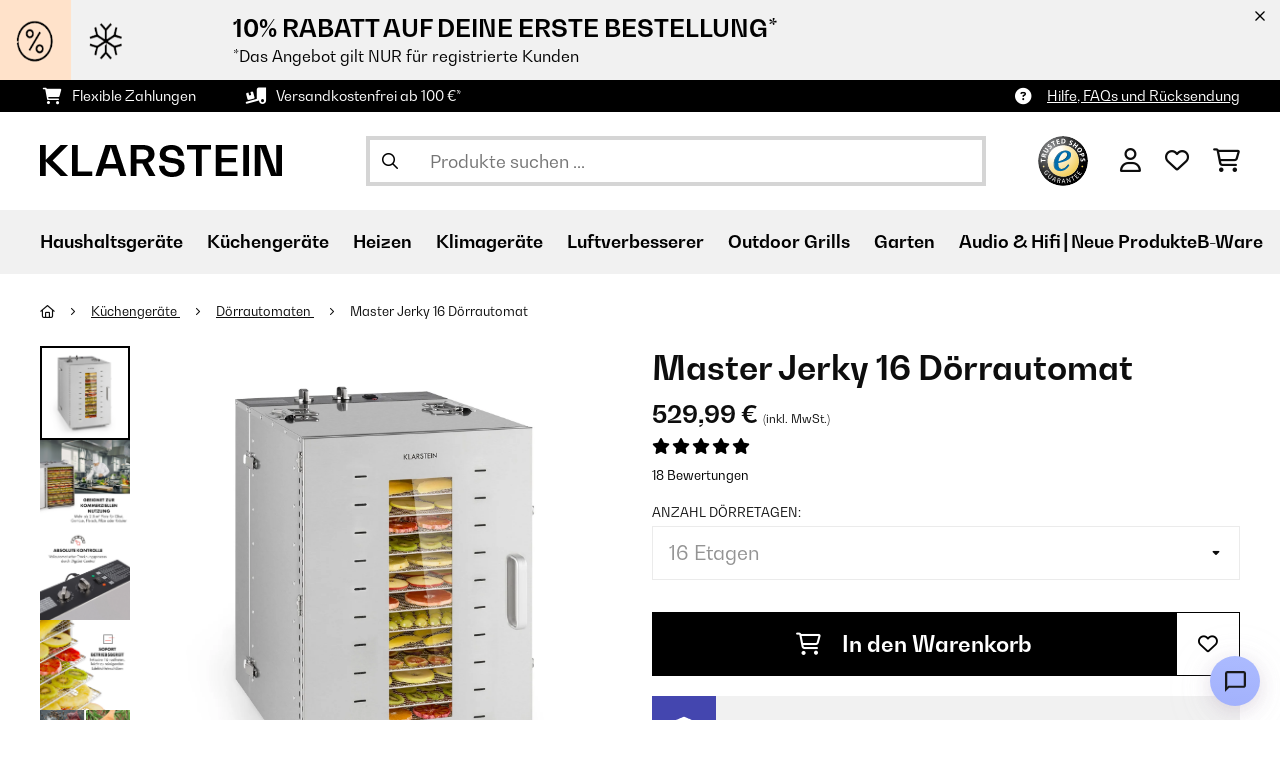

--- FILE ---
content_type: text/html; charset=UTF-8
request_url: https://www.klarstein.de/Kuechengeraete/Doerrautomaten/Master-Jerky-16-Doerrautomat-1500W-40-90-C-15h-Timer-Edelstahl-16-Etagen.html
body_size: 65384
content:
<!DOCTYPE HTML>
<html lang="de" >
    <head>
                

                        <script id="usercentrics-cmp" data-settings-id="Emob8q_uQTdqDI"
                                    src="https://web.cmp.usercentrics.eu/ui/loader.js" async></script>

        

                 <script type="text/javascript">
        (function(c,l,a,r,i,t,y){
            c[a]=c[a]||function(){(c[a].q=c[a].q||[]).push(arguments)};
            t=l.createElement(r);t.async=1;t.src="https://www.clarity.ms/tag/"+i;
            y=l.getElementsByTagName(r)[0];y.parentNode.insertBefore(t,y);
        })(window, document, "clarity", "script", "lmpmi0v6ui");
    </script>


        



        

                    <meta http-equiv="Content-Type" content="text/html" charset="UTF-8"><meta http-equiv="X-UA-Compatible" content="IE=Edge"><meta name="viewport" content="width=device-width, initial-scale=1"><link rel="preconnect" href="https://res.cloudinary.com"><meta name="ROBOTS" content="INDEX, FOLLOW"><title>Master Jerky 16 Dörrautomat | 1500W | stufenlos regelbare Temperatur von 40-90 °C | 15h-Timer | DigiSet Control | 16 Einschübe aus Edelstahl | NutritionPlus Concept: für 4 - 20 kg Obst | Gehäuse aus rostfreiem Edelstahl</title><meta name="title" content="Master Jerky 16 Dörrautomat | 1500W | stufenlos regelbare Temperatur von 40-90 °C | 15h-Timer | DigiSet Control | 16 Einschübe aus Edelstahl | NutritionPlus Concept: für 4 - 20 kg Obst | Gehäuse aus rostfreiem Edelstahl"><meta name="description" content="Master Jerky 16 Dörrautomat 1500W 40-90 °C 15h-Timer Edelstahl - Der leistungsstarke Klarstein Master Jerky 16 Dörrautomat trocknet Obst, Gemüse, Fleisch und andere Lebensmittel im Rekordtempo aus und"><meta name="keywords" content="Master Jerky 16 Dörrautomat 1500W 40-90 °C 15h-Timer Edelstahl 16 Etagen, Küchengeräte, Dörrautomaten"><meta property="og:site_name" content="https://www.klarstein.de/"><meta property="og:title" content="Master Jerky 16 Dörrautomat"><meta property="og:type" content="product"><meta property="og:image" content="https://shop-apc.klarstein.com/out/pictures/generated/product/1/540_340_75/10033212_yy_0001_titel___"><meta property="og:url" content="https://www.klarstein.de/Kuechengeraete/Doerrautomaten/Master-Jerky-16-Doerrautomat-1500W-40-90-C-15h-Timer-Edelstahl-16-Etagen.html"><meta property="product:price:amount" content="529.99"><meta property="og:price:currency" content="EUR"><meta property="og:description" content="Der leistungsstarke Klarstein Master Jerky 16 Dörrautomat trocknet Obst, Gemüse, Fleisch und andere Lebensmittel im Rekordtempo aus und stellt damit leckere, haltbare Snacks und Zutaten her. Ob vitaminreiches Trockenobst wie Apfel- und Bananenchips oder gesundes Gemüse wie getrocknete ..."><meta property="og:product_id" content="10033212"><link rel="canonical" href="https://www.klarstein.de/Kuechengeraete/Doerrautomaten/Master-Jerky-16-Doerrautomat-1500W-40-90-C-15h-Timer-Edelstahl-16-Etagen.html"><link rel="shortcut icon" href="https://www.klarstein.de/out/bbg-theme/img/favicon/klarstein/favicon.ico"><link rel="apple-touch-icon" sizes="180x180" href="https://www.klarstein.de/out/bbg-theme/img/favicon/klarstein/apple-touch-icon.png"><link rel="icon" type="image/png" sizes="32x32" href="https://www.klarstein.de/out/bbg-theme/img/favicon/klarstein/favicon-32x32.png"><link rel="icon" type="image/png" sizes="16x16" href="https://www.klarstein.de/out/bbg-theme/img/favicon/klarstein/favicon-16x16.png"><link rel="alternate" hreflang="de-DE" href="https://www.klarstein.de/Nach-Hersteller/Klarstein/Master-Jerky-16-Doerrautomat-1500W-40-90-C-15h-Timer-Edelstahl-16-Etagen.html"><link rel="alternate" hreflang="it-IT" href="https://www.klarstein.it/Elettrodomestici-da-cucina/Master-Jerky-16-Essiccatore-1500W-40-90-C-timer-15h-acciaio-inox-arge-16-scomparti.html"><link rel="alternate" hreflang="fr-FR" href="https://www.klarstein.fr/Appareils-de-cuisine/Master-Jerky-16-Deshydrateur-alimentaire-1500W-40-90-C-inox-argent-16-etages.html"><link rel="alternate" hreflang="es-ES" href="https://www.klarstein.es/Electrodomesticos-de-cocina/Master-Jerky-16-Deshidratador-1-500-W-40-90-C-Temporizador-de-15-h-Acero-inoxidable-Plateado-16-bandejas.html"><link rel="alternate" hreflang="en-GB" href="https://www.klarstein.co.uk/Kitchen-Appliances/Food-Dehydrators/Commercial-Dehydrators/Master-Jerky-16-Dehydrator-1500W-40-90-C-15h-Timer-Stainless-Steel-Silver-16-stages.html"><link rel="alternate" hreflang="cs-CZ" href="https://www.klarstein.cz/Podle-vyrobce/Klarstein/Master-Jerky-16-susicka-potravin-1500-W-40-90-C-15h-casovac-nerezova-ocel-stribrna-16-plat.html"><link rel="alternate" hreflang="sk-SK" href="https://www.klarstein.sk/Master-Jerky-16-susicka-potravin-1500-W-40-90-C-15-hod-casovac-uslachtila-ocel-strieborna-16-rostov.html"><link rel="alternate" hreflang="hu-HU" href="https://www.klarstein.hu/Gyarto-szerint/Klarstein/Master-Jerky-16-aszalogep-1500-W-40-90-C-15-oras-idozito-rozsdamentes-acel-ezust-16-talca.html"><link rel="alternate" hreflang="sl-SI" href="https://www.klarstein.si/Kuhinjski-aparati/Master-Jerky-16-susilnik-za-zivila-1500-W-40-90-C-15-urni-merilec-casa-nerjavno-jeklo-srebrn-16-clenkov.html"><link rel="alternate" hreflang="hr-HR" href="https://www.klarstein.hr/Kuhinjski-uredaji/Dehidratori/Master-Jerky-16-susilica-hrane-1500-W-40-90-C-15h-timer-konstrukcija-od-nehrdajuceg-celika-srebrna-16-faza.html"><link rel="alternate" hreflang="ro-RO" href="https://www.klarstein.ro/Aparate-de-bucatarie/Master-Jerky-16-dehidratator-1500-W-40-90-C-15h-Timer-otel-inoxidabil-argintiu-16-etape.html"><link rel="alternate" hreflang="bg-BG" href="https://www.klarstein.bg/kuchnenski-uredi/Master-Jerky-16-sushilnja-za-plodove-i-zelenchuci-1500-W-40-90-C-15-hod-tajmer-nerazhdaema-stomana-srebarna-16-niva.html"><link rel="alternate" hreflang="de-AT" href="https://www.klarstein.at/Nach-Hersteller/Klarstein/Master-Jerky-16-Doerrautomat-1500W-40-90-C-15h-Timer-Edelstahl-16-Etagen.html"><link rel="alternate" hreflang="de-CH" href="https://www.klarstein.ch/Nach-Hersteller/Klarstein/Master-Jerky-16-Doerrautomat-1500W-40-90-C-15h-Timer-Edelstahl-16-Etagen.html"><link rel="alternate" hreflang="it-CH" href="https://www.klarstein.ch/it/Master-Jerky-16-Essiccatore-1500W-40-90-C-timer-15h-acciaio-inox-arge-16-scomparti.html"><link rel="alternate" hreflang="fr-CH" href="https://www.klarstein.ch/fr/Master-Jerky-16-Deshydrateur-alimentaire-1500W-40-90-C-inox-argent-16-etages.html"><link rel="alternate" hreflang="pt-PT" href="https://www.klarstein.pt/Pequenos-Eletrodomesticos/Master-Jerky-16-Desidratador-Automatico-de-Alimentos-1500W-40-90-C-Temporizador-de-15h-Aco-Inoxidavel-Prateado-16-rate-Leiras.html"><link rel="alternate" hreflang="nl-NL" href="https://www.klarstein.nl/Keukenapparatuur/Master-Jerky-16-droogautomaat-1500W-40-90-C-15h-timer-rvs-zilver-16-stages.html"><link rel="alternate" hreflang="fr-BE" href="https://www.klarstein.be/fr/Appareils-de-cuisine/Master-Jerky-16-Deshydrateur-alimentaire-1500W-40-90-C-inox-argent-16-etages.html"><link rel="alternate" hreflang="nl-BE" href="https://www.klarstein.be/Keukenapparatuur/Master-Jerky-16-droogautomaat-1500W-40-90-C-15h-timer-rvs-zilver-16-stages.html"><link rel="alternate" hreflang="fi-FI" href="https://www.klarstein.fi/Keittioekoneet/Master-Jerky-16-kuivuri-1500-W-40-90-C-15-h-ajastin-ruostumaton-teraes-hopeanvaerinen-16-tasoa.html"><link rel="alternate" hreflang="pl-PL" href="https://www.klarstein.pl/Male-AGD/Suszarki-do-grzybow/Pro-Master-Jerky-16-suszarka-do-zywnosci-1500-W-40-90-C-timer-15-godzinny-16-poziomow.html"><link rel="alternate" hreflang="el-GR" href="https://www.klarstein.gr/16-stadia-10033212.html"><link rel="alternate" hreflang="en-IE" href="https://www.klarstein.ie/Master-Jerky-16-Dehydrator-1500W-40-90-C-15h-Timer-Stainless-Steel-Silver-16-stages-10033212.html"><script type="text/javascript" id="chaltec_tracking_object">
var chaltec = {"Name":"chaltec","ShopBaseUrl":"https:\/\/www.klarstein.de\/","Currency":{"Code":"EUR","EUR_Rate":1},"CurrencyCode":"EUR","Transaction":null,"Basket":{"Products":[],"Vouchers":[],"Value":0,"PaymentGroup":""},"Products":[{"Id":"10033212","Name":"Master Jerky 16 D\u00f6rrautomat 1500W 40-90 \u00b0C 15h-Timer Edelstahl","Price":529.99,"PriceNet":445.37,"PriceTax":84.62,"Quantity":130,"Manufacturer":"Klarstein","Brand":"Klarstein","Ean":"4060656110580","Category":{"Id":0,"Name":"D\u00f6rrautomaten","Path":"","Path_EN":"","Path_DE":"","Name_EN":"","Name_DE":"","Url":"https:\/\/www.klarstein.de\/Kuechengeraete\/Doerrautomaten\/"},"Weight":25,"ListName":"item","ShopItemId":"","Oxid":"8398d9aaaf3c6daf516e53b5b201d358"}],"PageType":"item","Category":{"Id":"b41dc83281aa7c7d9467dfd3697d3e30","Name":"D\u00f6rrautomaten","Path":"","Path_EN":"","Path_DE":"","Name_EN":"","Name_DE":"","Url":"https:\/\/www.klarstein.de\/Kuechengeraete\/Doerrautomaten\/"},"Locale":"de_DE","CountryCode":"DE","LanguageCode":"de","User":{"Email":"","UniqueId":"","UserHash":"","hasEUVat":"","userGroups":[]},"SearchTerm":"","TaxRate":19,"ListName":"","Debug":[{"PageClass":"Chaltec\\WebTracking\\Application\\Controller\\ArticleDetailsController"},{"ViewClass":"details"},{}],"IsCheckout":false,"ShopBrand":"","ShopCountry":"","ShopBranch":""};
</script><script type="text/javascript">
        dataLayer = (window.dataLayer) ? dataLayer : [];

        dataLayer = [ {"pageType":"item","pageName":"Master Jerky 16 Dörrautomat 1500W 40-90 °C 15h-Timer Edelstahl 16 Etagen","isCheckout":false,"currency":"EUR","isInternalIP":false,"taxRate":19,"userHash":"","userLoginState":false,"ListName":"","cartValue":0,"cartproductnumber":0,"productsinCart":{},"id":"10033212","price":529.99,"productOriginalPrice":529.99,"brand":"Klarstein","category":"Dörrautomaten","productRatings":18,"productAverageRating":4.8,"stock":"on-stock","carrier":"standard"} ];

        
                //DetailJSON
        dataLayer.push({"event":"eeProductDetailView","ecommerce":{"detail":{"products":[{"id":"10033212","name":"Master Jerky 16 Dörrautomat 1500W 40-90 °C 15h-Timer Edelstahl","brand":"Klarstein","price":529.99,"category":"Dörrautomaten"}]}}});
        
        
        
                    //UserInteractionJSON
            dataLayer.push({"event":""});
        

                dataLayer.push({'ecomm_prodid': 10033212});
        dataLayer.push({'ecomm_pagetype': 'product'});
        dataLayer.push({'ecomm_totalvalue': 529.99});
    </script>


                <link rel="stylesheet" type="text/css" href="https://www.klarstein.de/out/bbg-theme/src/css/fonts/klarstein.css?1768370376" />
<link rel="stylesheet" type="text/css" href="https://www.klarstein.de/out/bbg-theme/src/css/style.min.css?1768371116" />
<link rel="stylesheet" type="text/css" href="https://www.klarstein.de/modules/sw/swFactFinderFrontendFlow/out/src/css/suggest.css" />
<link rel="stylesheet" type="text/css" href="https://www.klarstein.de/modules/sw/swFactFinderFrontendFlow/out/src/css/campaign.css" />
<link rel="stylesheet" type="text/css" href="https://www.klarstein.de/modules/egate/emstocknote/out/src/css/emstocknote.css" />


        <meta http-equiv="Accept-CH" content="DPR, Viewport-Width, Width">
        <script src="https://cdnjs.cloudflare.com/ajax/libs/lodash.js/4.17.15/lodash.js" type="text/javascript"></script>
        <script src="https://cdnjs.cloudflare.com/ajax/libs/cloudinary-core/2.7.4/cloudinary-core.min.js" type="text/javascript"></script>
        <script src="https://code.jquery.com/jquery-3.6.4.min.js" integrity="sha256-oP6HI9z1XaZNBrJURtCoUT5SUnxFr8s3BzRl+cbzUq8=" crossorigin="anonymous"></script>
        <script>
            document.addEventListener( "DOMContentLoaded", function() {

                // Images collection
                var images = [].slice.call( document.querySelectorAll( 'img.lazy-img' ) );

                // Insersection Observer support
                if( "IntersectionObserver" in window ) {

                    // Window observer
                    intersectionObserver = new IntersectionObserver( function( entries, observer ) {

                        // Iterate observer collection
                        entries.forEach( function( entry ) {


                            // Window intersection test
                            if( entry.isIntersecting ) {

                                image = entry.target;

                                if(!image.src) {
                                                                        image.src = image.setAttribute('data-src', image.getAttribute('lazy-img-url'));
                                    image.classList.add("cld-responsive");
                                    cl.responsive();
                                    
                                }
                                // Remove from observer
                                observer.unobserve( image );
                            }
                        });
                    });

                    // Observer collection
                    images.forEach( function( lazyImage ) {

                        intersectionObserver.observe( lazyImage );
                    });
                }
            });
        </script>
        <script>
            function crazyLoadEECImages(artNum) {
                var eecImage = document.getElementById('EEC-image-' + artNum);
                if(!eecImage.src) {
                                           eecImage.setAttribute('data-src', eecImage.getAttribute('lazy-img-url'))
                        eecImage.classList.add("cld-responsive");
                        cl.responsive();
                                    }
            }
        </script>

                
                                                                                                                        
                <script>
                    $(document).ready(function() {
                        initiateWebChat('d23cd92883068c1fb30c76ebc6a7f4cb45acf7d40f58e0f498148539990d70d8');
                    });
                </script>
                    

            
<script type="application/ld+json">
    {
        "@context": "https://schema.org",
        "@type": "BreadcrumbList",
        "itemListElement": [
                                        {
                "@type": "ListItem",
                "position": 1,
                "name": "Küchengeräte",
                "item": "https://www.klarstein.de/Kuechengeraete/"
              },                                                      {
                "@type": "ListItem",
                "position": 2,
                "name": "Dörrautomaten",
                "item": "https://www.klarstein.de/Kuechengeraete/Doerrautomaten/"
              },                                                    {
                "@type": "ListItem",
                "position": 3,
                "name": "Master Jerky 16 Dörrautomat",
                "item": "https://www.klarstein.de/Kuechengeraete/Doerrautomaten/Master-Jerky-16-Doerrautomat-1500W-40-90-C-15h-Timer-Edelstahl-16-Etagen.html"
              }
                    ]
    }
</script>
    </head>
  <!-- OXID eShop Enterprise Edition, Version 6, Shopping Cart System (c) OXID eSales AG 2003 - 2026 - https://www.oxid-esales.com -->

    <body data-qaCl="details" id="klarstein" class=" productDetailsCls ">

                    <div id="pdp-page-id"></div>
                        
<script type="text/javascript">(function(w,d,s,l,i){w[l]=w[l]||[];w[l].push({'gtm.start':
				new Date().getTime(),event:'gtm.js'});var f=d.getElementsByTagName(s)[0],
						j=d.createElement(s),dl=l!='dataLayer'?'&l='+l:'';j.async=true;j.src=
						'https://www.googletagmanager.com/gtm.js?id='+i+dl;f.parentNode.insertBefore(j,f);
						})(window,document,'script','dataLayer','GTM-KQ38QDL');</script>
			


                

                    
        
        
                                <div class="mainWrap ">
                    
                    <style>
  #gds-common-header-leaderboard:has(~ #superuser_block) {
    top:35px;
  }
  .not-sticky {
    position: relative;
  }
  .voucher-wrapper .voucher-button {
    height: auto;
  }
  #gds_leaderboard_cta {
    width: max-content;
    text-align: center;
    height: fit-content;
    margin-left: 10px;
  }
  .leaderb-2__image img {
    width: 100%;
  }
  .leaderboard__count-down-timer {
    padding: 0 10px !important;
  }
  /*Desktop-Mobile adjustments*/
  @media (min-width: 992px) {
    .gds-header-leaderboard-full-background,
    .gds-header-leaderb-2-full-background {
      height: auto;
    }
  }
  @media (min-width: 767.98px) {
    .leaderb-2__title-container-tablet {
      margin-left: 8px;
    }
  }
  @media (max-width: 767.98px) {
    .gds-header-leaderb-2-full-background, 
    .gds-header-leaderboard-full-background {
      z-index: 5 !important;
    }
    .not-sticky-mobile {
      position: relative;
    }
    .leaderboard__title-wrapper {
      padding-bottom: 10px;
    }
    .leaderboard__end {
      /* width: 136px; */
      width: auto;
    }
    .leaderboard__count-down-timer {
      /* height: 136px; */
      height: auto;
    }
  }

  /*Click-to-copy animation*/
  @keyframes hover {
    from {
      box-shadow: inset 0 0 0 0.01px #000000;
    }
    to {
      box-shadow: inset 100vw 0 0 0.01px #000000;
      color: #fff;
    }
  }
  @keyframes leave {
    from {
      box-shadow: inset -8.79928em 0 0 0.01px #000000;
      color: #fff;
    }
    to {
      box-shadow: inset 0 0 0 0.01px #000000;
    }
  }

  /*Fix tooltip*/
  .voucher-wrapper .voucher-tooltip {
      top:3.1rem;
      height: 3.25rem;
  }

  @media (min-width: 768px) {
      .voucher-wrapper .voucher-tooltip:after {
          bottom: 42px;
      }
  }

  .voucher-wrapper .voucher-tooltip:after {
      transform: rotate(180deg);
  }
  
  /***********Rainbow Animation start*****************/
  .rainbow-title {
    text-transform: uppercase;
    background-image: linear-gradient(-225deg, #231557 0%, #44107a 29%, #ff1361 67%, #fff800 100%);
    background-size: auto auto;
    background-clip: border-box;
    background-size: 200% auto;
    /*color: #fff;*/
    background-clip: text;
    /*text-fill-color: transparent;*/
    -webkit-background-clip: text;
    -webkit-text-fill-color: transparent;
    animation: textclip 2s linear infinite;
    font-weight: bolder !important;
  }
  @keyframes textclip {
    to {
      background-position: -200% center;
    }
  }
  /***********Rainbow Animation end*****************/
</style>

<div class="gds-header-leaderb-2-full-background not-sticky-mobile" id="gds-common-header-leaderboard"></div>
  
<script type="text/javascript">
  // default texts
  let textContent = {
    en : {days: "D", hours: "H", minutes: "M", secs: "S", clickToCopy:"Click to copy", copied:"Copied!", savenow: "Save now!", shopnow:"Shop Now"},
    de : {days: "D", hours: "H", minutes: "M", secs: "s", clickToCopy:"Klicken zum Kopieren", copied:"Kopiert!", savenow: "Jetzt sparen", shopnow:"Jetzt Shoppen"},
    fr : {days: "J", hours: "H", minutes: "M", secs: "S", clickToCopy:"Cliquez pour copier", copied:"Copié !", savenow: "Faites des économies", shopnow:"Achetez maintenant"},
    it : {days: "G", hours: "O", minutes: "M", secs: "S", clickToCopy:"Cliccare per copiare.", copied:"Copiato!", savenow: "Risparmia ora", shopnow:"Acquista ora"},
    es : {days: "D", hours: "H", minutes: "M", secs: "S", clickToCopy:"Haga clic para copiar", copied:"¡Copiado!", savenow: "¡A ahorrar!", shopnow:"Compra Ahora"},
    pt : {days: "D", hours: "H", minutes: "M", secs: "S", clickToCopy:"Clique para copiar", copied:"Cópias!", savenow: "Poupa já!", shopnow:"Compra agora"},
    sv : {days: "D", hours: "T", minutes: "M", secs: "S", clickToCopy:"Klicka för att kopiera.", copied:"Kopierat!", savenow: "Spara nu", shopnow:"shop now"},
    fi : {days: "D", hours: "H", minutes: "M", secs: "S", clickToCopy:"Klakkaa kopiointia varten.", copied:"Kopitoitu!", savenow: "Säästä nyt!", shopnow:"Shoppaile nyt"},
    nl : {days: "D", hours: "H", minutes: "M", secs: "S", clickToCopy:"Klik hier om te kopiëren", copied:"Gekopieerd!", savenow: "Nu sparen", shopnow:"Nu shoppen"}
  };
  
  // renderLeaderboardNew
  function renderLeaderboard() {
    let lead_lang = document.documentElement.lang;
    let lead_countrycode = chaltec.CountryCode;
    let lead_shop_locale = lead_lang + '_' + lead_countrycode;
    let lead_asset_type = 'leader-board';
  
    const lead_data = loadCampaignValues(lead_shop_locale, lead_asset_type);
    
    if (lead_data !== undefined) {
      console.log('feed_id', lead_data.feed_id);
      //console.log('start_date', lead_data.start_date);
      console.log('end_date', lead_data.end_date);
      console.log('deal_country', lead_data.deal_country);
      //console.log('campaign_name_1', lead_data.campaign_name_1);

      if (screen.width > 768) {
        var lead_cta = `<a href="`+lead_data.lp_url_1+`" class="button-small--`+lead_data.cta_color+`" id="gds_leaderboard_cta">`+textContent[lead_lang].shopnow+`</a>`;
      } else {
        var lead_cta = `<a href="`+lead_data.lp_url_1+`" class="button-small--`+lead_data.cta_color+` fa-solid fa-arrow-right" id="gds_leaderboard_cta" style="padding: 11px;"></a>`;
      }
      var render_leader_board = `
      <div class="container-fluid container-fluid--no-padding" id="gds-header-leaderboard">
        <div class="leaderb-2 `+lead_data.campaign_type+` no-countdown" id="gds_lead_campaign_type" style="color: `+lead_data.text_color+`; background-color: `+lead_data.background_color+`">
          <div class="row m-0">
            <div class="col-2 d-none d-md-block leaderboard__start leaderb-2__start">
              <div class="leaderb-2__image">
                <img class="cld-responsive" data-src="`+lead_data.background_image_1+`" id="gds_leaderboard_image_left">
              </div>
            </div>
            <div class="col-sm-12 col-md-9 col-lg-8 leaderboard__title-wrapper">
              <div class="leaderboard__title-container leaderb-2__title-container-tablet">
                <span class="leaderb-2__title" id="gds_leaderboard_title">`+lead_data.campaign_name_1+`</span>
                <span class="leaderb-2__sub-title" id="gds_leaderboard_subtitle">`+lead_data.subline+`</span>
              </div>
              <div class="leaderb-2__cta-voucher d-flex">
                <div class="leaderb-2__voucher-wrapper voucher-wrapper hide" id="gds_leaderboard_voucher_wrapper">
                  <p class="voucher-tooltip" id="gds_leaderboard_click">`+textContent[lead_lang].clickToCopy+`</p>
                  <button class="leaderb-2__tablet-voucher voucher-button" id="gds_leaderboard_voucher_button"> 
                    <span class="voucher-link" id="gds_leaderboard_copied"> `+textContent[lead_lang].copied+` </span> 
                    <span class="leaderb-2__voucher-code voucher-code voucher-text-active" id="gds_leaderboard_voucher" data-code="`+lead_data.voucher_code+`"> `+lead_data.voucher_code+` </span>
                  </button>
                </div>
                `+lead_cta+`
              </div>
            </div>
            <div class="col-sm-2 col-md-3 col-lg-2 leaderboard__end">
              <div class="leaderboard__count-down-wrapper">
                <div class="leaderboard__count-down-timer leaderb-2__timer-section `+lead_data.show_countdown+`" id="gds_lead_campaign_countdown" style="color: `+lead_data.text_color+`; background-color: `+lead_data.background_color_countdown+`">
                  <div>
                    <span class="leaderboard__count-down-time `+lead_data.show_days_in_countdown+`" id="lead_days">00</span>
                    <span class="leaderb-2__count-down-time-info `+lead_data.show_days_in_countdown+`" id="lead_days_info">:</span>
                    <span class="leaderboard__count-down-time" id="lead_hours">00</span>
                    <span class="leaderb-2__count-down-time-info" id="lead_hours_info">:</span>
                    <span class="leaderboard__count-down-time" id="lead_minutes">00</span>
                    <span class="leaderb-2__count-down-time-info" id="lead_minutes_info">:</span>
                    <span class="leaderboard__count-down-time" id="lead_seconds">00</span>
                    <span class="leaderb-2__count-down-time-info" id="lead_seconds_info"></span>
                  </div>
                </div>
              </div>
              <div class="leaderboard__image">
                <picture>
                  <source media="(max-width:768px)" srcset="`+lead_data.background_image_3+`" id="gds_leaderboard_image_mobile">
                  <img class="cld-responsive" data-src="`+lead_data.background_image_2+`" id="gds_leaderboard_image_right">
                </picture>
              </div>
            </div>
          </div>
          <div class="leaderb-2__close-wrapper" id="leaderb-2__close">
            <i class="fa-kit fa-icon--xmark-large"></i>
          </div>
        </div>
      </div>`;
    
      // Countdown
      const second = 1000,
        minute = second * 60,
        hour = minute * 60,
        day = hour * 24;
    
      let countDown = new Date(lead_data.end_date).getTime();
      //console.log('countDown', countDown);
    
      if (countDown > new Date().getTime()) {
      
        if (lead_data.show_countdown === 'show') {
        
          let timer = setInterval(function () {
            let now = new Date().getTime(),
            distance = countDown - now;
            // Add zero if countdown has only one number
            // Calculate days and hours differently based on showDays value
            if (lead_data.show_days_in_countdown !== 'hide') {
              document.getElementById('lead_days').innerText = String(Math.floor(distance / day)).padStart(2, '0');
              document.getElementById('lead_hours').innerText = String(Math.floor((distance % day) / hour)).padStart(2, '0');
              $('#lead_days').removeClass('show'); // show class sets element to display block which breaks the line
              $('#lead_days_info').removeClass('show'); // show class sets element to display block which breaks the line
            } else {
              // Calculate total hours if days are hidden
              document.getElementById('lead_hours').innerText = String(Math.floor(distance / hour)).padStart(2, '0');
            }
            // document.getElementById('lead_hours').innerText = String(Math.floor(distance / (hour))).padStart(2, '0');
            document.getElementById('lead_minutes').innerText = String(Math.floor((distance % (hour)) / (minute))).padStart(2, '0');
            document.getElementById('lead_seconds').innerText = String(Math.floor((distance % (minute)) / second)).padStart(2, '0');
            
            $('#lead_days_info').text(textContent[lead_lang].days);
            $('#lead_hours_info').text(textContent[lead_lang].hours);
            $('#lead_minutes_info').text(textContent[lead_lang].minutes);
            $('#lead_seconds_info').text(textContent[lead_lang].secs);
            if (screen.width < 768) {
              $('#gds_lead_campaign_countdown').insertAfter('#gds_leaderboard_cta');
            }
            $('#gds_lead_campaign_type').removeClass('no-countdown');
            // Do something later when date is reached
            if (distance < 0) {
              clearInterval(timer);
              $('#gds-common-header-leaderboard').addClass('hide');
            }
          }, second);
        }
        $('#gds-common-header-leaderboard').append(render_leader_board);
        // Render image dimensions with cloudinary
        var gds_leaderboard_image = cloudinary.Cloudinary.new({cloud_name: "chal-tec"});
        gds_leaderboard_image.responsive();
      }
    
      // Don't show mobile banner after a certain times closed
      const closeCount = parseInt(sessionStorage.getItem('bannerCloseCount')) || 0;
      if (closeCount > 2) {
        $('#gds-common-header-leaderboard').addClass('d-none');
      }
      // hide mobile banner after closing and count
      $('#leaderb-2__close').on('click', function() {
        const item = $(this).parents('#gds-common-header-leaderboard');
        item.addClass('d-none');
        const newCount = closeCount + 1;
        sessionStorage.setItem('bannerCloseCount', newCount);
        //console.log('Banner closed', newCount, 'times');
      });
    
      // click to copy function
      $('#gds_leaderboard_voucher_wrapper').on('click', function() {
        $(this).addClass('claimed');
        var string = $('#gds_leaderboard_voucher').data('code');
        if (string) {
          navigator.clipboard.writeText(string).then(() => {
          // Clipboard successfully set
        }, () => {
          // Clipboard write failed
        });
        }
        setTimeout(function() {
          $('#gds_leaderboard_voucher_button').css({'animation': "hover 0.4s forwards"});
        }, 300);
        setTimeout(function() {
          $('#gds_leaderboard_voucher_button').css({'animation': "leave 0.6s forwards"});
          $('#gds_leaderboard_voucher_button').focus();
        }, 1500);
      });
    } else {
      console.log('Leaderboard expired or not available');
    }
  }
  
  // renderSinglecard
  function renderSinglecard() {
    let sing_lang = document.documentElement.lang;
    let sing_countrycode = chaltec.CountryCode;
    let sing_shop_locale = sing_lang + '_' + sing_countrycode;
    let sing_asset_type = 'single-card';
  
    const sing_data = loadCampaignValues(sing_shop_locale, sing_asset_type);
  
    if (sing_data !== undefined) {
      var render_single_card = `
      <div id="gds_single_card" class="col-6 col-md-4 productTeaser">
        <div class="card-product card-product--banner `+sing_data.campaign_type+` no-countdown" id="gds_single_card_banner" style="background-color: `+sing_data.background_color+`;">
          <a href="`+sing_data.lp_url_1+`" class="card-product__image-wrapper">
            <img data-src="`+sing_data.background_image_1+`" src="`+sing_data.background_image_1+`" class="card-product__image cld-responsive" alt="`+sing_data.background_image_1+`">
          </a>
          <div class="card-product__content-wrapper">
            <div class="card-product__main-content">
              <a href="`+sing_data.lp_url_1+`" class="card-product__content-link" style="color: `+sing_data.text_color+`;">
                <span class="card-product__content-title">`+sing_data.campaign_name_1+`</span>
                <span class="card-product__content-subtitle">`+sing_data.subline+`</span>
              </a>
            </div>
            <div class="card-product__secondary-content">
              <a href="`+sing_data.lp_url_1+`" class="card-product__content-button button-small--`+sing_data.cta_color+`">`+textContent[sing_lang].shopnow+`</a>
              <div class="voucher-wrapper hide" id="gds_singlecard_voucher_wrapper">
                <p class="voucher-tooltip">`+textContent[sing_lang].clickToCopy+`</p>
                <button class="voucher-button" id="gds_singlecard_voucher_button"> 
                  <span class="voucher-code voucher-text-active" id="gds_singlecard_voucher" data-code="`+sing_data.voucher_code+`"> `+sing_data.voucher_code+` </span>
                  <span  class="voucher-link" id="gds_singlecard_copied" data-code="`+sing_data.voucher_code+`"> `+textContent[sing_lang].copied+` </span>
                </button>
              </div>
            </div>
          </div>
          <div class="countdown `+sing_data.show_countdown+`" style="background-color: `+sing_data.background_color_countdown+`; color: `+sing_data.text_color+`;">
            <div class="countdown__wrapper" id="single_card_countdown">
              <span class="countdown__time `+sing_data.show_days_in_countdown+`" id="sing_days"></span>
              <span class="countdown__info `+sing_data.show_days_in_countdown+`" id="sing_days_info"></span>
              <span class="countdown__time" id="sing_hours"></span>
              <span class="countdown__info" id="sing_hours_info"></span>
              <span class="countdown__time" id="sing_minutes"></span>
              <span class="countdown__info" id="sing_minutes_info"></span>
              <span class="countdown__time" id="sing_seconds" ></span>
              <span class="countdown__info" id="sing_seconds_info"></span>
            </div>
          </div>
        </div>
      </div>`;
    
      // Countdown
      const second = 1000,
        minute = second * 60,
        hour = minute * 60,
        day = hour * 24;
    
      let countDown = new Date(sing_data.end_date).getTime();
      //console.log('countDown', countDown);
    
      if (countDown > new Date().getTime()) {
        if (sing_data.show_countdown === 'show') {
          let timer = setInterval(function () {
            let now = new Date().getTime(),
            distance = countDown - now;
            // Add zero if countdown has only one number
            // Calculate days and hours differently based on showDays value
            if (sing_data.show_days_in_countdown !== 'hide') {
              document.getElementById('sing_days').innerText = String(Math.floor(distance / day)).padStart(2, '0');
              document.getElementById('sing_hours').innerText = String(Math.floor((distance % day) / hour)).padStart(2, '0');
            } else {
              // Calculate total hours if days are hidden
              document.getElementById('sing_hours').innerText = String(Math.floor(distance / hour)).padStart(2, '0');
            }
            document.getElementById('sing_minutes').innerText = String(Math.floor((distance % (hour)) / (minute))).padStart(2, '0');
            document.getElementById('sing_seconds').innerText = String(Math.floor((distance % (minute)) / second)).padStart(2, '0');
          
            $('#sing_days_info').text(textContent[sing_lang].days);
            $('#sing_hours_info').text(textContent[sing_lang].hours);
            $('#sing_minutes_info').text(textContent[sing_lang].minutes);
            $('#sing_seconds_info').text(textContent[sing_lang].secs);
            $('#gds_single_card_banner').removeClass('no-countdown');
          
            // Do something later when date is reached
            if (distance < 0) {
              clearInterval(timer);
              $('#gds_single_card').addClass('hide');
            }
          }, second);
        }
      
        $(render_single_card).insertAfter('form.productTeaser[name="tobasketproductList_2"]');
      
        // Render image dimensions with cloudinary
        var gds_leaderboard_image = cloudinary.Cloudinary.new({cloud_name: "chal-tec"});
        gds_leaderboard_image.responsive();
      }

      // click to copy function
      $('#gds_singlecard_voucher_wrapper').on('click', function() {
        $(this).addClass('claimed');
        var string = $('#gds_singlecard_voucher').data('code');
        if (string) {
          navigator.clipboard.writeText(string).then(() => {
          // Clipboard successfully set
        }, () => {
          // Clipboard write failed
        });
        }
        setTimeout(function() {
          $('#gds_singlecard_voucher_button').css({'animation': "hover 0.4s forwards"});
        }, 300);
        setTimeout(function() {
          $('#gds_singlecard_voucher_button').css({'animation': "leave 0.6s forwards"});
          $('#gds_singlecard_voucher_button').focus();
        }, 1500);
      });

    } else {
      console.log('Single Card expired or not available');
    }
  }
</script>

        
        
        
            


<div id="grey-full-bg"></div>

    <div id="flyoutCart" data-qa="div-flyoutCart" class="flyoutCart myCart flyout ct-flyout  ">
    <div class="wrap flyoutCart-container">
                        <div class="d-flex flex-column gap-2 gap-lg-3 max-h-70">
            <div class="d-flex justify-content-between">
                <div class="flyoutCart-header">
                    <div class="flyOutCart-title">
                                                Mein Warenkorb
                        <span class="flyoutCart-totalNumberOfProducts"></span>
                                            </div>
                </div>
                <div class="flyoutCart-close-icon" onclick="closeFlyoutCart();">
                    <i class="fa-solid fa-xmark" aria-disabled="true"></i>
                </div>
            </div>

            <div class="flyoutCartScroller flyoutCartEmptyScroller mini-cart-prod-section">
                                                <div class="flyoutCart-empty">
                    <div class="flyoutCart-text-section">
                        <span class="body-regular-01">Ihr Warenkorb ist leer.</span>
                        <span class="body-regular-01">Beginnen Sie mit dem Einkaufen, um es mit Ihren Lieblingsartikeln zu füllen!</span>
                    </div>
                    <div class="flyoutCart-img-section">
                        <img alt="emptycart" src="https://res.cloudinary.com/chal-tec/image/upload/webshops/assets/klarstein/emptycart.png">
                    </div>
                </div>
                                            </div>
        </div>

        
        <div class="clearfix" style="display: none;"></div>

                                                                                                                                                                                                                                                                                                                                                                        <div class="flyoutCart-button-section">

            
                            <a data-qa="lnk-flyoutToContinueShopping" style="order: 2" class="bbg-btn--ghost bbg-btn--medium" onclick="closeFlyoutCart();">
                    Weiter shoppen
                </a>
            
                    </div>

            </div>
</div>


        

        
                



    <div class="payoff">
    <div class="container-fluid">
        <div class="payoff__wrapper">
            <div class="payoff__block payoff__block--mobile">
                <span class="payoff__block-item label--icon-medium fak fa-icon--cart-shopping">Flexible Zahlungen</span>
                <span class="payoff__block-item label--icon-medium fak fa-icon--truck-ramp-box">Versandkostenfrei ab 100 €*</span>
                <!--
                <span class="payoff__block-item label--icon-medium fak fa-icon--truck-ramp-box">Kostenloser Versand</span>
                -->
            </div>
            <!--
            <div class="payoff__block payoff__block--desktop">
                <span class="body-uppercase-04">Area for the payoff</span>
            </div>
            -->
            <div class="payoff__block payoff__block--desktop">
                                                <span class="payoff__block-item label--icon-medium">
                    <i class="fak fa-icon--circle-question"></i>
                    <a href="https://www.klarstein.de/Hilfe/" class="payoff__block-item--link">Hilfe, FAQs und Rücksendung</a>
                </span>
                            </div>
        </div>
    </div>
</div>


<style>
  /* Start: Workaround for https://go-bbg.atlassian.net/browse/D2COX-3517 */
  div#gds-home-inspiration.carousel-wrapper div.thumbnail-container-outside {
    display:none;
  }
	/* End: Workaround for https://go-bbg.atlassian.net/browse/D2COX-3517 */
</style>


<script>
  document.addEventListener('DOMContentLoaded', function() {
    const boton = document.querySelector('[data-qa="btn-menuOpener"]');

    if (boton) {
      boton.addEventListener('click', function() {
        if (!boton.classList.contains('open')) {
          window.clarity("event", "categoryMenuOpen");
        }
      });
    }
  });
</script>

<script>
    $(document).ready(function(){

        let lang = $('html').attr('lang');
        let weu = ['de', 'es', 'fr', 'it', 'pt', 'nl', 'fi', 'en'];

        let countryCode = chaltec.CountryCode;

        if (countryCode === 'GB') {
            return;
        }

        let texts = {
            de: 'Gratis Versand - nur für kurze Zeit',
            en: 'Free Shipping - Limited Offer',
            es: 'Envío gratis – Oferta limitada',
            it: 'Spedizione gratuita – Offerta limitata',
            fr: 'Livraison gratuite – Offre limitée',
            fi: 'Ilmainen toimitus – Rajoitettu tarjous',
            pt: 'Envio grátis – Oferta limitada',
            nl: 'Gratis verzending – Beperkte aanbieding',
        };

        let text = texts[lang];

        changeHeader('11/26/2025 12:00:00', '11/30/2025 16:00:00');

        function changeHeader(start, end) {
            let now = new Date();
            if (new Date(end) > now && now > new Date(start)) {
                $('.payoff__wrapper .fa-icon--truck-ramp-box').text(text);
            }
        }
    })
</script>

<header id="header" class="header background-00 
    header--search-visible
">
    <div class="container-fluid">
        <div class="header__inner-wrapper">
            <div class="header__section">
                                    <div class="header__burger d-xl-none">
                        <button class="header__burger-button" data-qa="btn-menuOpener">
                            <span></span>
                            <span></span>
                            <span></span>
                        </button>
                    </div>
                                
                    <div class="header__title">
                        <a href="https://www.klarstein.de/" >
                            <img class="header__logo" src="https://res.cloudinary.com/chal-tec/image/upload/w_auto,q_auto,g_auto/marketing/gds/klarstein/logos/klarstein_vec.svg" alt="Klarstein DE-Logo">
                        </a>
                    </div>
                
            </div>
                            
                <div class="header-menu__search d-none d-xl-block">
                    
                            <form data-qa="frm-search" class="search-form" action="https://www.klarstein.de/index.php?" method="get" name="search">
        
<input type="hidden" name="lang" value="0" />
        <input type="hidden" name="cl" value="search">
                
        <input aria-label="Produkte suchen" data-qa="inp-search" id="searchParam" name="searchparam" class="input--search" type="text" size="30" placeholder="Produkte suchen ..." value="" autocomplete="off">
        <button aria-label="Suche abschicken" id="search-magnify-icon" data-qa="btn-searchSubmit" class="btn--search" type="submit" value="">
            <i class="fa-regular fa-magnifying-glass" aria-hidden="true"></i>
        </button>
        <button aria-label="Suche schließen" id="search-close-id" data-qa="btn-searchSubmit" class="btn--search search-close hide">
            <i class="fa-regular fa-xmark" aria-hidden="true"></i>
        </button>
    </form>

    

    <div class="searchWrapper">
    <div id="suggestLayer"></div>
    </div>

<!--For now, just adding a snippet name here, in future content & styles will be provided -->
    <div id="gds_searcher_suggest">
            </div>
                    
                </div>
                        <div class="header__section">
                                    

                        
                                                    <ul class="header__list header__list--images">
    <li id="MyCustomTrustbadge" class="header__list-item"></li>
</ul>

                        
                        <ul class="header__list header__list--icons">
                            <li class="header__list-item">
                                                                    <button aria-label="Konto" data-qa="btn-account" class="header__list-link d-none d-md-block" onclick="ctFlyout.toggle(event, this);" data-ct-flyout="flyoutAccount">
                                        <span class="fa-regular fa-user"></span>
                                    </button>
                                    <a aria-label="Konto" data-qa="btn-account" class="header__list-link d-md-none" href="https://www.klarstein.de/index.php?cl=account">
                                        <span class="fa-regular fa-user"></span>
                                    </a>
                                                            </li>
                            <li class="header__list-item d-none">
                                <button aria-label="Produkte suchen" data-qa="btn-search" class="header__list-link mobile-search-button">
                                    <span class="fa-regular fa-magnifying-glass"></span>
                                </button>
                            </li>
                            
                                <li class="header__list-item ">
            <button aria-label="Wunschliste" data-qa="btn-wishlist" class="header__list-link" onclick="ctModal.showById('modalSignInUpWishlist',{width:820,height:500}); generateGoogleSignInButton('signInUpWishlist', ); return false;">
            <span class="fa-regular fa-heart"></span>
        </button>
    </li>
                            
                                        <div class="header__list-item item-image--flyoutCart">
            <button aria-label="Einkaufswagen" data-qa="btn-cart" class="header__list-link" onclick="window.location='https://www.klarstein.de/index.php?cl=basket';" data-ct-flyout="flyoutCart">
                <span class="fa-regular fa-cart-shopping"></span>
            </button>
        </div>
    
                        </ul>
                    
                    
                        
    



    <div id="flyoutAccount" class="flyout-account__login flyout ct-flyout">
        <form data-qa="frm-flyoutSignIn" class="signin" action="https://www.klarstein.de/index.php?" method="post" onsubmit="ctValidation.form(this) & DYLoginEvent(this)">
            <input type="hidden" name="ctFromLoginCmp" value="flyout">

            
<input type="hidden" name="lang" value="0" />
<input type="hidden" name="cnid" value="b41dc83281aa7c7d9467dfd3697d3e30" />
<input type="hidden" name="listtype" value="list" />
<input type="hidden" name="actcontrol" value="details" />

<input type="hidden" name="fnc" value="login_noredirect">

<input type="hidden" name="cl" value="details">

<input type="hidden" name="tpl" value="">
<input type="hidden" name="oxloadid" value="">

<input type="hidden" name="page" value="0">

<input type="hidden" name="CustomError" value="loginBoxErrors">


    <input type="hidden" name="anid" value="8398d9aaaf3c6daf516e53b5b201d358">

<div class="sign-in__container">
    <div class="sign-in__header">

        <span class="sign-in__title heading-regular-02">Mein Account</span>
    </div>

    
    <div class="sign-in__content">
        <div class="input--wrapper">
            <label for="nameControl-flyout-frm-flyoutSignIn" class="input--label body-uppercase-05">E-Mail-Adresse</label>
            <input type="text"
                   class="signInEmail body-regular-01 input--border input--grey signIn-inputText"
                   id="nameControl-flyout-frm-flyoutSignIn"
                   data-qa="inp-flyoutSignInLoginName"
                   name="lgn_usr"
                   placeholder="E-Mail-Adresse"
                   type="email" minlength="1" maxlength="255"
                   data-validation="notEmpty,email"
            >
        </div>

        <div class="input--wrapper">
            <label for="logInBox-inputText-nearCheckbox-flyout-frm-flyoutSignIn-prueba" class="input--label body-uppercase-05">Passwort</label>
            <input class="signInPassword body-regular-01 input--border input--grey"
                   placeholder="Passwort"
                   data-qa="inp-flyoutSignInPassword"
                   id="logInBox-inputText-nearCheckbox-flyout-frm-flyoutSignIn-prueba"
                   name="lgn_pwd"
                   type="password"  minlength="1" maxlength="255"
                   data-validation="notEmpty"
            >
            <label class="sign-in__show-password" for="logInBox-inputText-nearCheckbox-flyout" onclick="passwordIcon(event);">
                <i class="fa-kit fa-icon--eye"></i>
            </label>
        </div>

        <div class="sign-in__checkbox-password d-flex justify-content-between">
            <div class="form-checkbox">
                            <input
                    data-qa="inp-flyoutSignInStayLoggedIn"
                    class="checkbox"
                    type="checkbox"
                    id="loginBox-stayLogged--flyout-frm-flyoutSignIn"
                    value="TRUE"
                    name="stayLogged1"
            >
                <label for="loginBox-stayLogged--flyout-frm-flyoutSignIn" class="body-regular-03 loginBox__staylogged-label" tabindex="1">Angemeldet bleiben</label>
                            </div>

            <div class="sign-in__forgot-password-block">
                <a data-qa="lnk-forgotPassword" class="body-underline-06" href="https://www.klarstein.de/index.php?cl=forgotpwd">Passwort vergessen?</a>
            </div>
        </div>
        <button onclick="ctTracking.trackLogin('email')" data-qa="inp-flyoutSignInSubmit" class="button-large--black w-100" type="submit">Login</button>
    </div>

</div>

    <div class="sign-in__footer body-regular-03">
        Sind Sie Neukunde? <a data-qa="lnk-flyoutRegister" class="sign-in__register body-underline-06" href="https://www.klarstein.de/konto-eroeffnen/">Jetzt Registrieren</a>
    </div>
        </form>
                    
    <div class="social-signin-wrapper">
        - oder -
                    <div class="social-signin-btn-big">
                <button id="google-signin-1"></button>
            </div>
                </div>
            </div>


                    
                            </div>
        </div>
    </div>
    <div id="searchContainer" class="header-menu__search--mobile
            header-menu__search--visible
     d-xl-none">
        
                <form data-qa="frm-search" class="search-form" action="https://www.klarstein.de/index.php?" method="get" name="search">
        
<input type="hidden" name="lang" value="0" />
        <input type="hidden" name="cl" value="search">
                
        <input aria-label="Produkte suchen" data-qa="inp-search" id="searchParam" name="searchparam" class="input--search" type="text" size="30" placeholder="Produkte suchen ..." value="" autocomplete="off">
        <button aria-label="Suche abschicken" id="search-magnify-icon" data-qa="btn-searchSubmit" class="btn--search" type="submit" value="">
            <i class="fa-regular fa-magnifying-glass" aria-hidden="true"></i>
        </button>
        <button aria-label="Suche schließen" id="search-close-id" data-qa="btn-searchSubmit" class="btn--search search-close hide">
            <i class="fa-regular fa-xmark" aria-hidden="true"></i>
        </button>
    </form>

    

    <div class="searchWrapper">
    <div id="suggestLayer"></div>
    </div>

<!--For now, just adding a snippet name here, in future content & styles will be provided -->
    <div id="gds_searcher_suggest">
            </div>
        
    </div>
    <div id="searchModal" class="search-modal">
        <div class="search-modal__inner"></div>
    </div>
</header>        

        
                            
<div id="header-menu" class="header-menu 
    header-menu--search-visible
">
    <div class="container-fluid container-fluid--no-padding header-menu__container position-relative">
        <div id="header-menu__wrapper-id" class="header-menu__wrapper">
                        <ul id="gds-common-header-sites" class="header__list header__list--magazine navbar-menu-child">
                                <li class="header__list-item d-none" id="header_offer_link">
  <a data-qa="lnk-sale" class="header__list-link header__list-link--promo" href="/special/angebote/">Angebote</a>
</li>
<li class="header__list-item">
  <a data-qa="lnk-new-items" class="header__list-link" href="/special/neue-produkte/">Neue Produkte</a>
</li>
<script>
    $(document).ready(function(){

        let lang = $('html').attr('lang');
        let cee = ['sk', 'cs', 'hu', 'hr', 'bg', 'si', 'pl']; // Romania excluded
        let weu = ['de', 'es', 'fr', 'it', 'en', 'pt', 'nl', 'fi'];

        if (lang === 'ro') {
            changeHeader('11/28/2025 00:00:00', '11/30/2025 23:59:59');
        }
        if (cee.includes(lang)) {
            changeHeader('11/26/2025 00:00:00', '11/30/2025 23:59:59');
        }
        if (weu.includes(lang)) {
            changeHeader('11/26/2025 12:00:00', '11/30/2025 16:00:00');
        }

        function changeHeader(start, end) {
            let now = new Date();
            if (new Date(end) > now && now > new Date(start)) {
                $('.header__list-link--promo').text('Black Friday');
                $('.header__list-link--promo').attr('href','/black-friday');
                $('.header__list-link--promo').parent().removeClass('d-none');
            }
        }
    })
</script>

                            </ul>
            
                <nav id="main-menu-nav-id" class="header-menu__nav navbar-menu-child">
                    <ul id="navigation" class="header-menu__list">
                                                                        
                                        
            <li class="header-menu__item topNavItem
    header-menu__item--with-icon-space"
    data-show-call="megamenu-5007e97bff65f4b9fb828563fc2329e6">

    <a class="header-menu__link header-menu__link--centered" href="https://www.klarstein.de/Haushaltsgeraete/" data-qa="lnk-navigationListItem">
                                                                                                                            <span class="header-menu__icon-wrapper d-xl-none">
                    <img class="header-menu__category-icon"
                         src="https://res.cloudinary.com/chal-tec/image/upload/w_90,q_auto,f_auto,dpr_2.0/bbg/10034977/Gallery/10034977_yy_0001_titel___Klarstein_Limelight_Dunstabzugshaube_60cm_schwarz"
                         alt="Haushaltsgeräte"
                         loading="lazy"
                         onerror="this.src='https://res.cloudinary.com/chal-tec/image/upload/w_90,q_auto,f_auto,dpr_2.0/marketing/assets/categories/fallback_grid_image.png'"
                    />
                </span>
                    
        <span class="header-menu__link-text">
            Haushaltsgeräte
                    </span>
    </a>

            <button aria-label="OPEN_CATEGORY"
                class="header-menu__submenu-button d-xl-none">
            <span class="fa-regular fa-angle-right"></span>
        </button>
                                    
                                                                                                                                                                                                                                                                                                                                                                                                                                                                                        
    <div class="megamenu__wrapper" data-qa="div-megamenuWrapper">
        <section class="megamenu" data-show-id="megamenu-5007e97bff65f4b9fb828563fc2329e6">

            <div class="megamenu__block d-xl-none">
    <button class="text-button-large megamenu__parent-cat-button"
            aria-label="Zurück zu Hauptkategorien">
        <i class="fa-regular fa-angle-left"></i>
        <span class="megamenu__back-text">
                            Zurück zu Hauptkategorien
                    </span>
    </button>
</div>

<div class="megamenu__header d-xl-none">
                                                                    <div class="megamenu__header-icon">
            <img class="megamenu__category-icon"
                 src="https://res.cloudinary.com/chal-tec/image/upload/w_90,q_auto,f_auto,dpr_2.0/bbg/10034977/Gallery/10034977_yy_0001_titel___Klarstein_Limelight_Dunstabzugshaube_60cm_schwarz" alt="Haushaltsgeräte"
                 loading="lazy"
                 onerror="this.src='https://res.cloudinary.com/chal-tec/image/upload/w_90,q_auto,f_auto,dpr_2.0/marketing/assets/categories/fallback_grid_image.png'"
            />
        </div>
    
    <div class="megamenu__header-wrapper">
        <div class="megamenu__header-title">Haushaltsgeräte</div>
        <a href="https://www.klarstein.de/Haushaltsgeraete/" class="megamenu__show-all">
            Alle Produkte anzeigen
        </a>
    </div>

    <a href="https://www.klarstein.de/Haushaltsgeraete/"
       class="header-menu__more-button d-xl-none"
       aria-label="VIEW_ALL_IN_CATEGORY">
        <span class="fa-regular fa-angle-right"></span>
    </a>
</div>
            <div class="megamenu__block">
    <ul class="megamenu__list megamenu__list--text megamenu__list--with-icons">
                                                                    
            <li class="megamenu__list-item megamenu__list-item--with-icon-space"
    data-show-call="megamenu-4585db8403fb4680b66410104c278115"    data-qa="lnk-megamenuCat">

                                                                                            <span class="megamenu__icon-wrapper d-xl-none">
                <img class="megamenu__subcategory-icon"
                     src="https://res.cloudinary.com/chal-tec/image/upload/w_90,q_auto,f_auto,dpr_2.0/bbg/10045777/Gallery/10045777_yy_0001_titel___.jpg"
                     alt="Kühlschränke &amp; Gefrierschränke"
                     loading="lazy"
                     onerror="this.src='https://res.cloudinary.com/chal-tec/image/upload/w_90,q_auto,f_auto,dpr_2.0/marketing/assets/categories/fallback_grid_image.png'"
                />
            </span>
            
    <a class="megamenu__list-item-link" href="https://www.klarstein.de/Haushaltsgeraete/Kuehlschraenke-Gefrierschraenke/">
        <span class="megamenu__list-item-text">Kühlschränke &amp; Gefrierschränke</span>
    </a>

            <button aria-label="OPEN_CATEGORY"
                class="header-menu__submenu-button d-xl-none"
                data-show-call="megamenu-4585db8403fb4680b66410104c278115">
            <span class="fa-regular fa-angle-right"></span>
        </button>
                                    
                                                                                                                                                                                                
    <div class="megamenu__wrapper" data-qa="div-megamenuWrapper">
        <section class="megamenu" data-show-id="megamenu-4585db8403fb4680b66410104c278115">

            <div class="megamenu__block d-xl-none">
    <button class="text-button-large megamenu__parent-cat-button"
            aria-label="Zurück zu Haushaltsgeräte">
        <i class="fa-regular fa-angle-left"></i>
        <span class="megamenu__back-text">
                            Zurück zu Haushaltsgeräte
                    </span>
    </button>
</div>

<div class="megamenu__header d-xl-none">
                                                                    <div class="megamenu__header-icon">
            <img class="megamenu__category-icon"
                 src="https://res.cloudinary.com/chal-tec/image/upload/w_90,q_auto,f_auto,dpr_2.0/bbg/10045777/Gallery/10045777_yy_0001_titel___.jpg" alt="Kühlschränke &amp; Gefrierschränke"
                 loading="lazy"
                 onerror="this.src='https://res.cloudinary.com/chal-tec/image/upload/w_90,q_auto,f_auto,dpr_2.0/marketing/assets/categories/fallback_grid_image.png'"
            />
        </div>
    
    <div class="megamenu__header-wrapper">
        <div class="megamenu__header-title">Kühlschränke &amp; Gefrierschränke</div>
        <a href="https://www.klarstein.de/Haushaltsgeraete/Kuehlschraenke-Gefrierschraenke/" class="megamenu__show-all">
            Alle Produkte anzeigen
        </a>
    </div>

    <a href="https://www.klarstein.de/Haushaltsgeraete/Kuehlschraenke-Gefrierschraenke/"
       class="header-menu__more-button d-xl-none"
       aria-label="VIEW_ALL_IN_CATEGORY">
        <span class="fa-regular fa-angle-right"></span>
    </a>
</div>
            <div class="megamenu__block">
    <ul class="megamenu__list megamenu__list--text megamenu__list--with-icons">
                                                                    
            <li class="megamenu__list-item megamenu__list-item--with-icon-space"
        data-qa="lnk-megamenuCat">

                                                                                            <span class="megamenu__icon-wrapper d-xl-none">
                <img class="megamenu__subcategory-icon"
                     src="https://res.cloudinary.com/chal-tec/image/upload/w_90,q_auto,f_auto,dpr_2.0/bbg/10046630/Gallery/10046630_yy_0001_titel___"
                     alt="Kühlschränke"
                     loading="lazy"
                     onerror="this.src='https://res.cloudinary.com/chal-tec/image/upload/w_90,q_auto,f_auto,dpr_2.0/marketing/assets/categories/fallback_grid_image.png'"
                />
            </span>
            
    <a class="megamenu__list-item-link" href="https://www.klarstein.de/Haushaltsgeraete/Kuehlschraenke-Gefrierschraenke/Kuehlschraenke/">
        <span class="megamenu__list-item-text">Kühlschränke</span>
    </a>

    </li>                                                                    
            <li class="megamenu__list-item megamenu__list-item--with-icon-space"
        data-qa="lnk-megamenuCat">

                                                                                            <span class="megamenu__icon-wrapper d-xl-none">
                <img class="megamenu__subcategory-icon"
                     src="https://res.cloudinary.com/chal-tec/image/upload/w_90,q_auto,f_auto,dpr_2.0/bbg/10045922/Gallery/10045922_yy_0001_titel___"
                     alt="Kühl-Gefrierkombinationen"
                     loading="lazy"
                     onerror="this.src='https://res.cloudinary.com/chal-tec/image/upload/w_90,q_auto,f_auto,dpr_2.0/marketing/assets/categories/fallback_grid_image.png'"
                />
            </span>
            
    <a class="megamenu__list-item-link" href="https://www.klarstein.de/Haushaltsgeraete/Kuehlschraenke-Gefrierschraenke/Kuehl-Gefrierkombinationen/">
        <span class="megamenu__list-item-text">Kühl-Gefrierkombinationen</span>
    </a>

    </li>                                                                    
            <li class="megamenu__list-item megamenu__list-item--with-icon-space"
        data-qa="lnk-megamenuCat">

                                                                                            <span class="megamenu__icon-wrapper d-xl-none">
                <img class="megamenu__subcategory-icon"
                     src="https://res.cloudinary.com/chal-tec/image/upload/w_90,q_auto,f_auto,dpr_2.0/bbg/10005439/Gallery/10005439_yy_0001_titel___"
                     alt="Minikühlschränke &amp; Minibars"
                     loading="lazy"
                     onerror="this.src='https://res.cloudinary.com/chal-tec/image/upload/w_90,q_auto,f_auto,dpr_2.0/marketing/assets/categories/fallback_grid_image.png'"
                />
            </span>
            
    <a class="megamenu__list-item-link" href="https://www.klarstein.de/Haushaltsgeraete/Kuehlschraenke-Gefrierschraenke/Minikuehlschraenke-Minibars/">
        <span class="megamenu__list-item-text">Minikühlschränke &amp; Minibars</span>
    </a>

    </li>                                                                    
            <li class="megamenu__list-item megamenu__list-item--with-icon-space"
    data-show-call="megamenu-24f2fe7ce02f7c85041d364646be93e1"    data-qa="lnk-megamenuCat">

                                                                                            <span class="megamenu__icon-wrapper d-xl-none">
                <img class="megamenu__subcategory-icon"
                     src="https://res.cloudinary.com/chal-tec/image/upload/w_90,q_auto,f_auto,dpr_2.0/bbg/10034550/Gallery/10034550_yy_0001_titel___.jpg"
                     alt="Gefrierschränke"
                     loading="lazy"
                     onerror="this.src='https://res.cloudinary.com/chal-tec/image/upload/w_90,q_auto,f_auto,dpr_2.0/marketing/assets/categories/fallback_grid_image.png'"
                />
            </span>
            
    <a class="megamenu__list-item-link" href="https://www.klarstein.de/Haushaltsgeraete/Kuehlschraenke-Gefrierschraenke/Gefrierschraenke/">
        <span class="megamenu__list-item-text">Gefrierschränke</span>
    </a>

            <button aria-label="OPEN_CATEGORY"
                class="header-menu__submenu-button d-xl-none"
                data-show-call="megamenu-24f2fe7ce02f7c85041d364646be93e1">
            <span class="fa-regular fa-angle-right"></span>
        </button>
                                    
                                                                                            
    <div class="megamenu__wrapper" data-qa="div-megamenuWrapper">
        <section class="megamenu" data-show-id="megamenu-24f2fe7ce02f7c85041d364646be93e1">

            <div class="megamenu__block d-xl-none">
    <button class="text-button-large megamenu__parent-cat-button"
            aria-label="Zurück zu Kühlschränke &amp; Gefrierschränke">
        <i class="fa-regular fa-angle-left"></i>
        <span class="megamenu__back-text">
                            Zurück zu Kühlschränke &amp; Gefrierschränke
                    </span>
    </button>
</div>

<div class="megamenu__header d-xl-none">
                                                                    <div class="megamenu__header-icon">
            <img class="megamenu__category-icon"
                 src="https://res.cloudinary.com/chal-tec/image/upload/w_90,q_auto,f_auto,dpr_2.0/bbg/10034550/Gallery/10034550_yy_0001_titel___.jpg" alt="Gefrierschränke"
                 loading="lazy"
                 onerror="this.src='https://res.cloudinary.com/chal-tec/image/upload/w_90,q_auto,f_auto,dpr_2.0/marketing/assets/categories/fallback_grid_image.png'"
            />
        </div>
    
    <div class="megamenu__header-wrapper">
        <div class="megamenu__header-title">Gefrierschränke</div>
        <a href="https://www.klarstein.de/Haushaltsgeraete/Kuehlschraenke-Gefrierschraenke/Gefrierschraenke/" class="megamenu__show-all">
            Alle Produkte anzeigen
        </a>
    </div>

    <a href="https://www.klarstein.de/Haushaltsgeraete/Kuehlschraenke-Gefrierschraenke/Gefrierschraenke/"
       class="header-menu__more-button d-xl-none"
       aria-label="VIEW_ALL_IN_CATEGORY">
        <span class="fa-regular fa-angle-right"></span>
    </a>
</div>
            <div class="megamenu__block">
    <ul class="megamenu__list megamenu__list--text megamenu__list--with-icons">
                                                                    
            <li class="megamenu__list-item megamenu__list-item--with-icon-space"
        data-qa="lnk-megamenuCat">

                        <span class="megamenu__icon-wrapper megamenu__icon-wrapper--empty d-xl-none"></span>
            
    <a class="megamenu__list-item-link" href="https://www.klarstein.de/Haushaltsgeraete/Kuehlschraenke-Gefrierschraenke/Gefrierschraenke/Freistehende-Gefrierschraenke/">
        <span class="megamenu__list-item-text">Freistehende Gefrierschränke</span>
    </a>

    </li>                                                                    
            <li class="megamenu__list-item megamenu__list-item--with-icon-space"
        data-qa="lnk-megamenuCat">

                                                                                            <span class="megamenu__icon-wrapper d-xl-none">
                <img class="megamenu__subcategory-icon"
                     src="https://res.cloudinary.com/chal-tec/image/upload/w_90,q_auto,f_auto,dpr_2.0/bbg/10045912/Gallery/10045912_yy_0001_titel___"
                     alt="Kleine Gefrierschränke"
                     loading="lazy"
                     onerror="this.src='https://res.cloudinary.com/chal-tec/image/upload/w_90,q_auto,f_auto,dpr_2.0/marketing/assets/categories/fallback_grid_image.png'"
                />
            </span>
            
    <a class="megamenu__list-item-link" href="https://www.klarstein.de/Haushaltsgeraete/Kuehlschraenke-Gefrierschraenke/Gefrierschraenke/Kleine-Gefrierschraenke/">
        <span class="megamenu__list-item-text">Kleine Gefrierschränke</span>
    </a>

    </li>            </ul>
</div>
            <div class="megamenu__block">
        
    </div>


        </section>
    </div>
    </li>                                                                    
            <li class="megamenu__list-item megamenu__list-item--with-icon-space"
        data-qa="lnk-megamenuCat">

                                                                                            <span class="megamenu__icon-wrapper d-xl-none">
                <img class="megamenu__subcategory-icon"
                     src="https://res.cloudinary.com/chal-tec/image/upload/w_90,q_auto,f_auto,dpr_2.0/bbg/10035550/Gallery/10035550_yy_0001_titel___.jpg"
                     alt="Kühlboxen"
                     loading="lazy"
                     onerror="this.src='https://res.cloudinary.com/chal-tec/image/upload/w_90,q_auto,f_auto,dpr_2.0/marketing/assets/categories/fallback_grid_image.png'"
                />
            </span>
            
    <a class="megamenu__list-item-link" href="https://www.klarstein.de/Haushaltsgeraete/Kuehlschraenke-Gefrierschraenke/Kuehlboxen/">
        <span class="megamenu__list-item-text">Kühlboxen</span>
    </a>

    </li>                                                                    
            <li class="megamenu__list-item megamenu__list-item--with-icon-space"
        data-qa="lnk-megamenuCat">

                                                                                            <span class="megamenu__icon-wrapper d-xl-none">
                <img class="megamenu__subcategory-icon"
                     src="https://res.cloudinary.com/chal-tec/image/upload/w_90,q_auto,f_auto,dpr_2.0/bbg/10045903/Gallery/10045903_yy_0001_titel___"
                     alt="Getränkekühlschränke"
                     loading="lazy"
                     onerror="this.src='https://res.cloudinary.com/chal-tec/image/upload/w_90,q_auto,f_auto,dpr_2.0/marketing/assets/categories/fallback_grid_image.png'"
                />
            </span>
            
    <a class="megamenu__list-item-link" href="https://www.klarstein.de/Haushaltsgeraete/Kuehlschraenke-Gefrierschraenke/Getraenkekuehlschraenke/">
        <span class="megamenu__list-item-text">Getränkekühlschränke</span>
    </a>

    </li>                                                                    
            <li class="megamenu__list-item megamenu__list-item--with-icon-space"
        data-qa="lnk-megamenuCat">

                                                                                            <span class="megamenu__icon-wrapper d-xl-none">
                <img class="megamenu__subcategory-icon"
                     src="https://res.cloudinary.com/chal-tec/image/upload/w_90,q_auto,f_auto,dpr_2.0/bbg/10039936/Gallery/10039936_yy_0001_titel___.jpg"
                     alt="Fleischreifeschränke"
                     loading="lazy"
                     onerror="this.src='https://res.cloudinary.com/chal-tec/image/upload/w_90,q_auto,f_auto,dpr_2.0/marketing/assets/categories/fallback_grid_image.png'"
                />
            </span>
            
    <a class="megamenu__list-item-link" href="https://www.klarstein.de/Haushaltsgeraete/Kuehlschraenke-Gefrierschraenke/Fleischreifeschraenke/">
        <span class="megamenu__list-item-text">Fleischreifeschränke</span>
    </a>

    </li>            </ul>
</div>
            <div class="megamenu__block">
        
    </div>


        </section>
    </div>
    </li>                                                                    
            <li class="megamenu__list-item megamenu__list-item--with-icon-space"
    data-show-call="megamenu-9b316cd88a038b4bf7eeda3fb554f6d5"    data-qa="lnk-megamenuCat">

                                                                                            <span class="megamenu__icon-wrapper d-xl-none">
                <img class="megamenu__subcategory-icon"
                     src="https://res.cloudinary.com/chal-tec/image/upload/w_90,q_auto,f_auto,dpr_2.0/bbg/10035846/Gallery/10035846_yy_0001_titel___.jpg"
                     alt="Weinkühlschränke"
                     loading="lazy"
                     onerror="this.src='https://res.cloudinary.com/chal-tec/image/upload/w_90,q_auto,f_auto,dpr_2.0/marketing/assets/categories/fallback_grid_image.png'"
                />
            </span>
            
    <a class="megamenu__list-item-link" href="https://www.klarstein.de/Haushaltsgeraete/Weinkuehlschraenke/">
        <span class="megamenu__list-item-text">Weinkühlschränke</span>
    </a>

            <button aria-label="OPEN_CATEGORY"
                class="header-menu__submenu-button d-xl-none"
                data-show-call="megamenu-9b316cd88a038b4bf7eeda3fb554f6d5">
            <span class="fa-regular fa-angle-right"></span>
        </button>
                                    
                                                                                                                                    
    <div class="megamenu__wrapper" data-qa="div-megamenuWrapper">
        <section class="megamenu" data-show-id="megamenu-9b316cd88a038b4bf7eeda3fb554f6d5">

            <div class="megamenu__block d-xl-none">
    <button class="text-button-large megamenu__parent-cat-button"
            aria-label="Zurück zu Haushaltsgeräte">
        <i class="fa-regular fa-angle-left"></i>
        <span class="megamenu__back-text">
                            Zurück zu Haushaltsgeräte
                    </span>
    </button>
</div>

<div class="megamenu__header d-xl-none">
                                                                    <div class="megamenu__header-icon">
            <img class="megamenu__category-icon"
                 src="https://res.cloudinary.com/chal-tec/image/upload/w_90,q_auto,f_auto,dpr_2.0/bbg/10035846/Gallery/10035846_yy_0001_titel___.jpg" alt="Weinkühlschränke"
                 loading="lazy"
                 onerror="this.src='https://res.cloudinary.com/chal-tec/image/upload/w_90,q_auto,f_auto,dpr_2.0/marketing/assets/categories/fallback_grid_image.png'"
            />
        </div>
    
    <div class="megamenu__header-wrapper">
        <div class="megamenu__header-title">Weinkühlschränke</div>
        <a href="https://www.klarstein.de/Haushaltsgeraete/Weinkuehlschraenke/" class="megamenu__show-all">
            Alle Produkte anzeigen
        </a>
    </div>

    <a href="https://www.klarstein.de/Haushaltsgeraete/Weinkuehlschraenke/"
       class="header-menu__more-button d-xl-none"
       aria-label="VIEW_ALL_IN_CATEGORY">
        <span class="fa-regular fa-angle-right"></span>
    </a>
</div>
            <div class="megamenu__block">
    <ul class="megamenu__list megamenu__list--text megamenu__list--with-icons">
                                                                    
            <li class="megamenu__list-item megamenu__list-item--with-icon-space"
        data-qa="lnk-megamenuCat">

                                                                                            <span class="megamenu__icon-wrapper d-xl-none">
                <img class="megamenu__subcategory-icon"
                     src="https://res.cloudinary.com/chal-tec/image/upload/w_90,q_auto,f_auto,dpr_2.0/bbg/10035846/Gallery/10035846_yy_0001_titel___.jpg"
                     alt="Weinkühlschränke 2 Zonen"
                     loading="lazy"
                     onerror="this.src='https://res.cloudinary.com/chal-tec/image/upload/w_90,q_auto,f_auto,dpr_2.0/marketing/assets/categories/fallback_grid_image.png'"
                />
            </span>
            
    <a class="megamenu__list-item-link" href="https://www.klarstein.de/Haushaltsgeraete/Weinkuehlschraenke/Weinkuehlschraenke-2-Zonen/">
        <span class="megamenu__list-item-text">Weinkühlschränke 2 Zonen</span>
    </a>

    </li>                                                                    
            <li class="megamenu__list-item megamenu__list-item--with-icon-space"
        data-qa="lnk-megamenuCat">

                                                                                            <span class="megamenu__icon-wrapper d-xl-none">
                <img class="megamenu__subcategory-icon"
                     src="https://res.cloudinary.com/chal-tec/image/upload/w_90,q_auto,f_auto,dpr_2.0/bbg/10034852/Gallery/10034852_yy_0001_titel___"
                     alt="Einbau-Weinkühlschränke"
                     loading="lazy"
                     onerror="this.src='https://res.cloudinary.com/chal-tec/image/upload/w_90,q_auto,f_auto,dpr_2.0/marketing/assets/categories/fallback_grid_image.png'"
                />
            </span>
            
    <a class="megamenu__list-item-link" href="https://www.klarstein.de/Haushaltsgeraete/Weinkuehlschraenke/Einbau-Weinkuehlschraenke/">
        <span class="megamenu__list-item-text">Einbau-Weinkühlschränke</span>
    </a>

    </li>                                                                    
            <li class="megamenu__list-item megamenu__list-item--with-icon-space"
        data-qa="lnk-megamenuCat">

                                                                                            <span class="megamenu__icon-wrapper d-xl-none">
                <img class="megamenu__subcategory-icon"
                     src="https://res.cloudinary.com/chal-tec/image/upload/w_90,q_auto,f_auto,dpr_2.0/bbg/10034154/Gallery/10034154_yy_0001_titel___.jpg"
                     alt="Unterbau-Weinkühlschränke"
                     loading="lazy"
                     onerror="this.src='https://res.cloudinary.com/chal-tec/image/upload/w_90,q_auto,f_auto,dpr_2.0/marketing/assets/categories/fallback_grid_image.png'"
                />
            </span>
            
    <a class="megamenu__list-item-link" href="https://www.klarstein.de/Haushaltsgeraete/Weinkuehlschraenke/Unterbau-Weinkuehlschraenke/">
        <span class="megamenu__list-item-text">Unterbau-Weinkühlschränke</span>
    </a>

    </li>                                                                    
            <li class="megamenu__list-item megamenu__list-item--with-icon-space"
        data-qa="lnk-megamenuCat">

                                                                                            <span class="megamenu__icon-wrapper d-xl-none">
                <img class="megamenu__subcategory-icon"
                     src="https://res.cloudinary.com/chal-tec/image/upload/w_90,q_auto,f_auto,dpr_2.0/bbg/10045815/Gallery/10045815_yy_0001_titel___.jpg"
                     alt="Weinkühlschränke freistehend"
                     loading="lazy"
                     onerror="this.src='https://res.cloudinary.com/chal-tec/image/upload/w_90,q_auto,f_auto,dpr_2.0/marketing/assets/categories/fallback_grid_image.png'"
                />
            </span>
            
    <a class="megamenu__list-item-link" href="https://www.klarstein.de/Haushaltsgeraete/Weinkuehlschraenke/Weinkuehlschraenke-freistehend/">
        <span class="megamenu__list-item-text">Weinkühlschränke freistehend</span>
    </a>

    </li>            </ul>
</div>
            <div class="megamenu__block">
        
    </div>


        </section>
    </div>
    </li>                                                                    
            <li class="megamenu__list-item megamenu__list-item--with-icon-space"
        data-qa="lnk-megamenuCat">

                                                                                            <span class="megamenu__icon-wrapper d-xl-none">
                <img class="megamenu__subcategory-icon"
                     src="https://res.cloudinary.com/chal-tec/image/upload/w_90,q_auto,f_auto,dpr_2.0/bbg/10036106/Gallery/10036106_yy_0001_titel___"
                     alt="Humidore"
                     loading="lazy"
                     onerror="this.src='https://res.cloudinary.com/chal-tec/image/upload/w_90,q_auto,f_auto,dpr_2.0/marketing/assets/categories/fallback_grid_image.png'"
                />
            </span>
            
    <a class="megamenu__list-item-link" href="https://www.klarstein.de/Haushaltsgeraete/Humidore/">
        <span class="megamenu__list-item-text">Humidore</span>
    </a>

    </li>                                                                    
            <li class="megamenu__list-item megamenu__list-item--with-icon-space"
    data-show-call="megamenu-08a31c56a4cd93dfab07cae84358d0a5"    data-qa="lnk-megamenuCat">

                                                                                            <span class="megamenu__icon-wrapper d-xl-none">
                <img class="megamenu__subcategory-icon"
                     src="https://res.cloudinary.com/chal-tec/image/upload/w_90,q_auto,f_auto,dpr_2.0/bbg/10046376/Gallery/10046376_yy_0001_titel___"
                     alt="Dunstabzugshauben"
                     loading="lazy"
                     onerror="this.src='https://res.cloudinary.com/chal-tec/image/upload/w_90,q_auto,f_auto,dpr_2.0/marketing/assets/categories/fallback_grid_image.png'"
                />
            </span>
            
    <a class="megamenu__list-item-link" href="https://www.klarstein.de/Haushaltsgeraete/Dunstabzugshauben/">
        <span class="megamenu__list-item-text">Dunstabzugshauben</span>
    </a>

            <button aria-label="OPEN_CATEGORY"
                class="header-menu__submenu-button d-xl-none"
                data-show-call="megamenu-08a31c56a4cd93dfab07cae84358d0a5">
            <span class="fa-regular fa-angle-right"></span>
        </button>
                                    
                                                                                                                                                                                                                    
    <div class="megamenu__wrapper" data-qa="div-megamenuWrapper">
        <section class="megamenu" data-show-id="megamenu-08a31c56a4cd93dfab07cae84358d0a5">

            <div class="megamenu__block d-xl-none">
    <button class="text-button-large megamenu__parent-cat-button"
            aria-label="Zurück zu Haushaltsgeräte">
        <i class="fa-regular fa-angle-left"></i>
        <span class="megamenu__back-text">
                            Zurück zu Haushaltsgeräte
                    </span>
    </button>
</div>

<div class="megamenu__header d-xl-none">
                                                                    <div class="megamenu__header-icon">
            <img class="megamenu__category-icon"
                 src="https://res.cloudinary.com/chal-tec/image/upload/w_90,q_auto,f_auto,dpr_2.0/bbg/10046376/Gallery/10046376_yy_0001_titel___" alt="Dunstabzugshauben"
                 loading="lazy"
                 onerror="this.src='https://res.cloudinary.com/chal-tec/image/upload/w_90,q_auto,f_auto,dpr_2.0/marketing/assets/categories/fallback_grid_image.png'"
            />
        </div>
    
    <div class="megamenu__header-wrapper">
        <div class="megamenu__header-title">Dunstabzugshauben</div>
        <a href="https://www.klarstein.de/Haushaltsgeraete/Dunstabzugshauben/" class="megamenu__show-all">
            Alle Produkte anzeigen
        </a>
    </div>

    <a href="https://www.klarstein.de/Haushaltsgeraete/Dunstabzugshauben/"
       class="header-menu__more-button d-xl-none"
       aria-label="VIEW_ALL_IN_CATEGORY">
        <span class="fa-regular fa-angle-right"></span>
    </a>
</div>
            <div class="megamenu__block">
    <ul class="megamenu__list megamenu__list--text megamenu__list--with-icons">
                                                                    
            <li class="megamenu__list-item megamenu__list-item--with-icon-space"
        data-qa="lnk-megamenuCat">

                                                                                            <span class="megamenu__icon-wrapper d-xl-none">
                <img class="megamenu__subcategory-icon"
                     src="https://res.cloudinary.com/chal-tec/image/upload/w_90,q_auto,f_auto,dpr_2.0/bbg/10047369/Gallery/10047369_yy_0001_titel___"
                     alt="Wandhauben"
                     loading="lazy"
                     onerror="this.src='https://res.cloudinary.com/chal-tec/image/upload/w_90,q_auto,f_auto,dpr_2.0/marketing/assets/categories/fallback_grid_image.png'"
                />
            </span>
            
    <a class="megamenu__list-item-link" href="https://www.klarstein.de/Haushaltsgeraete/Dunstabzugshauben/Wandhauben/">
        <span class="megamenu__list-item-text">Wandhauben</span>
    </a>

    </li>                                                                    
            <li class="megamenu__list-item megamenu__list-item--with-icon-space"
        data-qa="lnk-megamenuCat">

                                                                                            <span class="megamenu__icon-wrapper d-xl-none">
                <img class="megamenu__subcategory-icon"
                     src="https://res.cloudinary.com/chal-tec/image/upload/w_90,q_auto,f_auto,dpr_2.0/bbg/10032303/Gallery/10032303_yy_0001_titel___"
                     alt="Inselhauben"
                     loading="lazy"
                     onerror="this.src='https://res.cloudinary.com/chal-tec/image/upload/w_90,q_auto,f_auto,dpr_2.0/marketing/assets/categories/fallback_grid_image.png'"
                />
            </span>
            
    <a class="megamenu__list-item-link" href="https://www.klarstein.de/Haushaltsgeraete/Dunstabzugshauben/Inselhauben/">
        <span class="megamenu__list-item-text">Inselhauben</span>
    </a>

    </li>                                                                    
            <li class="megamenu__list-item megamenu__list-item--with-icon-space"
        data-qa="lnk-megamenuCat">

                                                                                            <span class="megamenu__icon-wrapper d-xl-none">
                <img class="megamenu__subcategory-icon"
                     src="https://res.cloudinary.com/chal-tec/image/upload/w_90,q_auto,f_auto,dpr_2.0/bbg/10031681/Gallery/10031681_yy_0001_titel___Klarstein_Vinea_Unterbau_Dunstabzugshaube_schwarz"
                     alt="Unterbauhauben"
                     loading="lazy"
                     onerror="this.src='https://res.cloudinary.com/chal-tec/image/upload/w_90,q_auto,f_auto,dpr_2.0/marketing/assets/categories/fallback_grid_image.png'"
                />
            </span>
            
    <a class="megamenu__list-item-link" href="https://www.klarstein.de/Haushaltsgeraete/Dunstabzugshauben/Unterbauhauben/">
        <span class="megamenu__list-item-text">Unterbauhauben</span>
    </a>

    </li>                                                                    
            <li class="megamenu__list-item megamenu__list-item--with-icon-space"
        data-qa="lnk-megamenuCat">

                                                                                            <span class="megamenu__icon-wrapper d-xl-none">
                <img class="megamenu__subcategory-icon"
                     src="https://res.cloudinary.com/chal-tec/image/upload/w_90,q_auto,f_auto,dpr_2.0/bbg/10047435/Gallery/10047435_yy_0001_titel___"
                     alt="Ausziehbare Unterbau-Dunstabzugshauben"
                     loading="lazy"
                     onerror="this.src='https://res.cloudinary.com/chal-tec/image/upload/w_90,q_auto,f_auto,dpr_2.0/marketing/assets/categories/fallback_grid_image.png'"
                />
            </span>
            
    <a class="megamenu__list-item-link" href="https://www.klarstein.de/Haushaltsgeraete/Dunstabzugshauben/Ausziehbare-Unterbau-Dunstabzugshauben/">
        <span class="megamenu__list-item-text">Ausziehbare Unterbau-Dunstabzugshauben</span>
    </a>

    </li>                                                                    
            <li class="megamenu__list-item megamenu__list-item--with-icon-space"
        data-qa="lnk-megamenuCat">

                                                                                            <span class="megamenu__icon-wrapper d-xl-none">
                <img class="megamenu__subcategory-icon"
                     src="https://res.cloudinary.com/chal-tec/image/upload/w_90,q_auto,f_auto,dpr_2.0/bbg/10046581/Gallery/10046581_yy_0001_titel___"
                     alt="Kopffreihauben"
                     loading="lazy"
                     onerror="this.src='https://res.cloudinary.com/chal-tec/image/upload/w_90,q_auto,f_auto,dpr_2.0/marketing/assets/categories/fallback_grid_image.png'"
                />
            </span>
            
    <a class="megamenu__list-item-link" href="https://www.klarstein.de/Haushaltsgeraete/Dunstabzugshauben/Kopffreihauben/">
        <span class="megamenu__list-item-text">Kopffreihauben</span>
    </a>

    </li>                                                                    
            <li class="megamenu__list-item megamenu__list-item--with-icon-space"
        data-qa="lnk-megamenuCat">

                                                                                            <span class="megamenu__icon-wrapper d-xl-none">
                <img class="megamenu__subcategory-icon"
                     src="https://res.cloudinary.com/chal-tec/image/upload/w_90,q_auto,f_auto,dpr_2.0/bbg/10046232/Gallery/10046232_yy_0001_titel___"
                     alt="Kochfeldabzug"
                     loading="lazy"
                     onerror="this.src='https://res.cloudinary.com/chal-tec/image/upload/w_90,q_auto,f_auto,dpr_2.0/marketing/assets/categories/fallback_grid_image.png'"
                />
            </span>
            
    <a class="megamenu__list-item-link" href="https://www.klarstein.de/Haushaltsgeraete/Dunstabzugshauben/Kochfeldabzug/">
        <span class="megamenu__list-item-text">Kochfeldabzug</span>
    </a>

    </li>                                                                    
            <li class="megamenu__list-item megamenu__list-item--with-icon-space"
        data-qa="lnk-megamenuCat">

                                                                                            <span class="megamenu__icon-wrapper d-xl-none">
                <img class="megamenu__subcategory-icon"
                     src="https://res.cloudinary.com/chal-tec/image/upload/w_90,q_auto,f_auto,dpr_2.0/bbg/10046692/Gallery/10046692_yy_0001_titel___"
                     alt="Mini Dunstabzugshauben"
                     loading="lazy"
                     onerror="this.src='https://res.cloudinary.com/chal-tec/image/upload/w_90,q_auto,f_auto,dpr_2.0/marketing/assets/categories/fallback_grid_image.png'"
                />
            </span>
            
    <a class="megamenu__list-item-link" href="https://www.klarstein.de/Haushaltsgeraete/Dunstabzugshauben/Mini-Dunstabzugshauben/">
        <span class="megamenu__list-item-text">Mini Dunstabzugshauben</span>
    </a>

    </li>                                                                    
            <li class="megamenu__list-item megamenu__list-item--with-icon-space"
        data-qa="lnk-megamenuCat">

                                                                                            <span class="megamenu__icon-wrapper d-xl-none">
                <img class="megamenu__subcategory-icon"
                     src="https://res.cloudinary.com/chal-tec/image/upload/w_90,q_auto,f_auto,dpr_2.0/bbg/10030983/Gallery/10030983_yy_0001_titel___"
                     alt="Zubehör &amp; Filter für Dunstabzugshauben"
                     loading="lazy"
                     onerror="this.src='https://res.cloudinary.com/chal-tec/image/upload/w_90,q_auto,f_auto,dpr_2.0/marketing/assets/categories/fallback_grid_image.png'"
                />
            </span>
            
    <a class="megamenu__list-item-link" href="https://www.klarstein.de/Haushaltsgeraete/Dunstabzugshauben/Zubehoer-Filter-fuer-Dunstabzugshauben/">
        <span class="megamenu__list-item-text">Zubehör &amp; Filter für Dunstabzugshauben</span>
    </a>

    </li>            </ul>
</div>
            <div class="megamenu__block">
        
    </div>


        </section>
    </div>
    </li>                                                                    
            <li class="megamenu__list-item megamenu__list-item--with-icon-space"
        data-qa="lnk-megamenuCat">

                                                                                            <span class="megamenu__icon-wrapper d-xl-none">
                <img class="megamenu__subcategory-icon"
                     src="https://res.cloudinary.com/chal-tec/image/upload/w_90,q_auto,f_auto,dpr_2.0/bbg/10032485/Gallery/10032485_yy_0001_titel___"
                     alt="Backöfen"
                     loading="lazy"
                     onerror="this.src='https://res.cloudinary.com/chal-tec/image/upload/w_90,q_auto,f_auto,dpr_2.0/marketing/assets/categories/fallback_grid_image.png'"
                />
            </span>
            
    <a class="megamenu__list-item-link" href="https://www.klarstein.de/Haushaltsgeraete/Backoefen/">
        <span class="megamenu__list-item-text">Backöfen</span>
    </a>

    </li>                                                                    
            <li class="megamenu__list-item megamenu__list-item--with-icon-space"
        data-qa="lnk-megamenuCat">

                                                                                            <span class="megamenu__icon-wrapper d-xl-none">
                <img class="megamenu__subcategory-icon"
                     src="https://res.cloudinary.com/chal-tec/image/upload/w_90,q_auto,f_auto,dpr_2.0/bbg/10026452/Gallery/10026452_yy_0001_titel___"
                     alt="Mini Backofen"
                     loading="lazy"
                     onerror="this.src='https://res.cloudinary.com/chal-tec/image/upload/w_90,q_auto,f_auto,dpr_2.0/marketing/assets/categories/fallback_grid_image.png'"
                />
            </span>
            
    <a class="megamenu__list-item-link" href="https://www.klarstein.de/Haushaltsgeraete/Mini-Backofen/">
        <span class="megamenu__list-item-text">Mini Backofen</span>
    </a>

    </li>                                                                    
            <li class="megamenu__list-item megamenu__list-item--with-icon-space"
        data-qa="lnk-megamenuCat">

                                                                                            <span class="megamenu__icon-wrapper d-xl-none">
                <img class="megamenu__subcategory-icon"
                     src="https://res.cloudinary.com/chal-tec/image/upload/w_90,q_auto,f_auto,dpr_2.0/bbg/10032591/Gallery/10032591_yy_0001_titel___"
                     alt="Mikrowellen"
                     loading="lazy"
                     onerror="this.src='https://res.cloudinary.com/chal-tec/image/upload/w_90,q_auto,f_auto,dpr_2.0/marketing/assets/categories/fallback_grid_image.png'"
                />
            </span>
            
    <a class="megamenu__list-item-link" href="https://www.klarstein.de/Haushaltsgeraete/Mikrowellen/">
        <span class="megamenu__list-item-text">Mikrowellen</span>
    </a>

    </li>                                                                    
            <li class="megamenu__list-item megamenu__list-item--with-icon-space"
    data-show-call="megamenu-fa1e9a257fa8c50d1e9a77675f3edb36"    data-qa="lnk-megamenuCat">

                                                                                            <span class="megamenu__icon-wrapper d-xl-none">
                <img class="megamenu__subcategory-icon"
                     src="https://res.cloudinary.com/chal-tec/image/upload/w_90,q_auto,f_auto,dpr_2.0/bbg/10033021/Gallery/10033021_yy_0001_titel___"
                     alt="Kochfelder"
                     loading="lazy"
                     onerror="this.src='https://res.cloudinary.com/chal-tec/image/upload/w_90,q_auto,f_auto,dpr_2.0/marketing/assets/categories/fallback_grid_image.png'"
                />
            </span>
            
    <a class="megamenu__list-item-link" href="https://www.klarstein.de/Haushaltsgeraete/Kochfelder/">
        <span class="megamenu__list-item-text">Kochfelder</span>
    </a>

            <button aria-label="OPEN_CATEGORY"
                class="header-menu__submenu-button d-xl-none"
                data-show-call="megamenu-fa1e9a257fa8c50d1e9a77675f3edb36">
            <span class="fa-regular fa-angle-right"></span>
        </button>
                                    
                                                                                                                                                        
    <div class="megamenu__wrapper" data-qa="div-megamenuWrapper">
        <section class="megamenu" data-show-id="megamenu-fa1e9a257fa8c50d1e9a77675f3edb36">

            <div class="megamenu__block d-xl-none">
    <button class="text-button-large megamenu__parent-cat-button"
            aria-label="Zurück zu Haushaltsgeräte">
        <i class="fa-regular fa-angle-left"></i>
        <span class="megamenu__back-text">
                            Zurück zu Haushaltsgeräte
                    </span>
    </button>
</div>

<div class="megamenu__header d-xl-none">
                                                                    <div class="megamenu__header-icon">
            <img class="megamenu__category-icon"
                 src="https://res.cloudinary.com/chal-tec/image/upload/w_90,q_auto,f_auto,dpr_2.0/bbg/10033021/Gallery/10033021_yy_0001_titel___" alt="Kochfelder"
                 loading="lazy"
                 onerror="this.src='https://res.cloudinary.com/chal-tec/image/upload/w_90,q_auto,f_auto,dpr_2.0/marketing/assets/categories/fallback_grid_image.png'"
            />
        </div>
    
    <div class="megamenu__header-wrapper">
        <div class="megamenu__header-title">Kochfelder</div>
        <a href="https://www.klarstein.de/Haushaltsgeraete/Kochfelder/" class="megamenu__show-all">
            Alle Produkte anzeigen
        </a>
    </div>

    <a href="https://www.klarstein.de/Haushaltsgeraete/Kochfelder/"
       class="header-menu__more-button d-xl-none"
       aria-label="VIEW_ALL_IN_CATEGORY">
        <span class="fa-regular fa-angle-right"></span>
    </a>
</div>
            <div class="megamenu__block">
    <ul class="megamenu__list megamenu__list--text megamenu__list--with-icons">
                                                                    
            <li class="megamenu__list-item megamenu__list-item--with-icon-space"
        data-qa="lnk-megamenuCat">

                                                                                            <span class="megamenu__icon-wrapper d-xl-none">
                <img class="megamenu__subcategory-icon"
                     src="https://res.cloudinary.com/chal-tec/image/upload/w_90,q_auto,f_auto,dpr_2.0/bbg/10034972/Gallery/10034972_yy_0001_titel___"
                     alt="Gaskochfelder"
                     loading="lazy"
                     onerror="this.src='https://res.cloudinary.com/chal-tec/image/upload/w_90,q_auto,f_auto,dpr_2.0/marketing/assets/categories/fallback_grid_image.png'"
                />
            </span>
            
    <a class="megamenu__list-item-link" href="https://www.klarstein.de/Haushaltsgeraete/Kochfelder/Gaskochfelder/">
        <span class="megamenu__list-item-text">Gaskochfelder</span>
    </a>

    </li>                                                                    
            <li class="megamenu__list-item megamenu__list-item--with-icon-space"
        data-qa="lnk-megamenuCat">

                                                                                            <span class="megamenu__icon-wrapper d-xl-none">
                <img class="megamenu__subcategory-icon"
                     src="https://res.cloudinary.com/chal-tec/image/upload/w_90,q_auto,f_auto,dpr_2.0/bbg/10029239/Gallery/10029239_yy_0001_titel___"
                     alt="Glaskeramik-Kochfelder"
                     loading="lazy"
                     onerror="this.src='https://res.cloudinary.com/chal-tec/image/upload/w_90,q_auto,f_auto,dpr_2.0/marketing/assets/categories/fallback_grid_image.png'"
                />
            </span>
            
    <a class="megamenu__list-item-link" href="https://www.klarstein.de/Haushaltsgeraete/Kochfelder/Glaskeramik-Kochfelder/">
        <span class="megamenu__list-item-text">Glaskeramik-Kochfelder</span>
    </a>

    </li>                                                                    
            <li class="megamenu__list-item megamenu__list-item--with-icon-space"
        data-qa="lnk-megamenuCat">

                                                                                            <span class="megamenu__icon-wrapper d-xl-none">
                <img class="megamenu__subcategory-icon"
                     src="https://res.cloudinary.com/chal-tec/image/upload/w_90,q_auto,f_auto,dpr_2.0/bbg/10033022/Gallery/10033022_yy_0001_titel___"
                     alt="Induktionskochfelder"
                     loading="lazy"
                     onerror="this.src='https://res.cloudinary.com/chal-tec/image/upload/w_90,q_auto,f_auto,dpr_2.0/marketing/assets/categories/fallback_grid_image.png'"
                />
            </span>
            
    <a class="megamenu__list-item-link" href="https://www.klarstein.de/Haushaltsgeraete/Kochfelder/Induktionskochfelder/">
        <span class="megamenu__list-item-text">Induktionskochfelder</span>
    </a>

    </li>                                                                    
            <li class="megamenu__list-item megamenu__list-item--with-icon-space"
        data-qa="lnk-megamenuCat">

                                                                                            <span class="megamenu__icon-wrapper d-xl-none">
                <img class="megamenu__subcategory-icon"
                     src="https://res.cloudinary.com/chal-tec/image/upload/w_90,q_auto,f_auto,dpr_2.0/bbg/10039858/Gallery/10039858_yy_0001_titel___"
                     alt="Induktionskochfelder mit Dunstabzug"
                     loading="lazy"
                     onerror="this.src='https://res.cloudinary.com/chal-tec/image/upload/w_90,q_auto,f_auto,dpr_2.0/marketing/assets/categories/fallback_grid_image.png'"
                />
            </span>
            
    <a class="megamenu__list-item-link" href="https://www.klarstein.de/Haushaltsgeraete/Kochfelder/Induktionskochfelder-mit-Dunstabzug/">
        <span class="megamenu__list-item-text">Induktionskochfelder mit Dunstabzug</span>
    </a>

    </li>                                                                    
            <li class="megamenu__list-item megamenu__list-item--with-icon-space"
        data-qa="lnk-megamenuCat">

                                                                                            <span class="megamenu__icon-wrapper d-xl-none">
                <img class="megamenu__subcategory-icon"
                     src="https://res.cloudinary.com/chal-tec/image/upload/w_90,q_auto,f_auto,dpr_2.0/bbg/10030684/Gallery/10030684_yy_0001_titel___"
                     alt="Doppelkochplatten"
                     loading="lazy"
                     onerror="this.src='https://res.cloudinary.com/chal-tec/image/upload/w_90,q_auto,f_auto,dpr_2.0/marketing/assets/categories/fallback_grid_image.png'"
                />
            </span>
            
    <a class="megamenu__list-item-link" href="https://www.klarstein.de/Haushaltsgeraete/Kochfelder/Doppelkochplatten/">
        <span class="megamenu__list-item-text">Doppelkochplatten</span>
    </a>

    </li>            </ul>
</div>
            <div class="megamenu__block">
        
    </div>


        </section>
    </div>
    </li>                                                                    
            <li class="megamenu__list-item megamenu__list-item--with-icon-space"
        data-qa="lnk-megamenuCat">

                                                                                            <span class="megamenu__icon-wrapper d-xl-none">
                <img class="megamenu__subcategory-icon"
                     src="https://res.cloudinary.com/chal-tec/image/upload/w_90,q_auto,f_auto,dpr_2.0/bbg/10040144/Gallery/10040144_yy_0001_titel___.jpg"
                     alt="Bierbrausets"
                     loading="lazy"
                     onerror="this.src='https://res.cloudinary.com/chal-tec/image/upload/w_90,q_auto,f_auto,dpr_2.0/marketing/assets/categories/fallback_grid_image.png'"
                />
            </span>
            
    <a class="megamenu__list-item-link" href="https://www.klarstein.de/Haushaltsgeraete/Bierbrausets/">
        <span class="megamenu__list-item-text">Bierbrausets</span>
    </a>

    </li>                                                                    
            <li class="megamenu__list-item megamenu__list-item--with-icon-space"
        data-qa="lnk-megamenuCat">

                                                                                            <span class="megamenu__icon-wrapper d-xl-none">
                <img class="megamenu__subcategory-icon"
                     src="https://res.cloudinary.com/chal-tec/image/upload/w_90,q_auto,f_auto,dpr_2.0/bbg/10033689/Gallery/10033689_yy_0001_titel___Klarstein_Beerkules_Bierzapfanlage_schwarz"
                     alt="Bierzapfanlagen"
                     loading="lazy"
                     onerror="this.src='https://res.cloudinary.com/chal-tec/image/upload/w_90,q_auto,f_auto,dpr_2.0/marketing/assets/categories/fallback_grid_image.png'"
                />
            </span>
            
    <a class="megamenu__list-item-link" href="https://www.klarstein.de/Haushaltsgeraete/Bierzapfanlagen/">
        <span class="megamenu__list-item-text">Bierzapfanlagen</span>
    </a>

    </li>                                                                    
            <li class="megamenu__list-item megamenu__list-item--with-icon-space"
        data-qa="lnk-megamenuCat">

                                                                                            <span class="megamenu__icon-wrapper d-xl-none">
                <img class="megamenu__subcategory-icon"
                     src="https://res.cloudinary.com/chal-tec/image/upload/w_90,q_auto,f_auto,dpr_2.0/bbg/10026799/Gallery/10026799_yy_0001_titel___oneConcept_Hazlehov_Sixtett_Getraenkespender.jpg"
                     alt="Zapfanlagen &amp; Getränkespender"
                     loading="lazy"
                     onerror="this.src='https://res.cloudinary.com/chal-tec/image/upload/w_90,q_auto,f_auto,dpr_2.0/marketing/assets/categories/fallback_grid_image.png'"
                />
            </span>
            
    <a class="megamenu__list-item-link" href="https://www.klarstein.de/Haushaltsgeraete/Zapfanlagen-Getraenkespender/">
        <span class="megamenu__list-item-text">Zapfanlagen &amp; Getränkespender</span>
    </a>

    </li>                                                                    
            <li class="megamenu__list-item megamenu__list-item--with-icon-space"
    data-show-call="megamenu-e823591eb384e4e38e4072486944a845"    data-qa="lnk-megamenuCat">

                                                                                            <span class="megamenu__icon-wrapper d-xl-none">
                <img class="megamenu__subcategory-icon"
                     src="https://res.cloudinary.com/chal-tec/image/upload/w_90,q_auto,f_auto,dpr_2.0/bbg/10031524/Gallery/10031524_yy_0001_titel___"
                     alt="Spülmaschinen"
                     loading="lazy"
                     onerror="this.src='https://res.cloudinary.com/chal-tec/image/upload/w_90,q_auto,f_auto,dpr_2.0/marketing/assets/categories/fallback_grid_image.png'"
                />
            </span>
            
    <a class="megamenu__list-item-link" href="https://www.klarstein.de/Haushaltsgeraete/Spuelmaschinen/">
        <span class="megamenu__list-item-text">Spülmaschinen</span>
    </a>

            <button aria-label="OPEN_CATEGORY"
                class="header-menu__submenu-button d-xl-none"
                data-show-call="megamenu-e823591eb384e4e38e4072486944a845">
            <span class="fa-regular fa-angle-right"></span>
        </button>
                                    
                                                                                            
    <div class="megamenu__wrapper" data-qa="div-megamenuWrapper">
        <section class="megamenu" data-show-id="megamenu-e823591eb384e4e38e4072486944a845">

            <div class="megamenu__block d-xl-none">
    <button class="text-button-large megamenu__parent-cat-button"
            aria-label="Zurück zu Haushaltsgeräte">
        <i class="fa-regular fa-angle-left"></i>
        <span class="megamenu__back-text">
                            Zurück zu Haushaltsgeräte
                    </span>
    </button>
</div>

<div class="megamenu__header d-xl-none">
                                                                    <div class="megamenu__header-icon">
            <img class="megamenu__category-icon"
                 src="https://res.cloudinary.com/chal-tec/image/upload/w_90,q_auto,f_auto,dpr_2.0/bbg/10031524/Gallery/10031524_yy_0001_titel___" alt="Spülmaschinen"
                 loading="lazy"
                 onerror="this.src='https://res.cloudinary.com/chal-tec/image/upload/w_90,q_auto,f_auto,dpr_2.0/marketing/assets/categories/fallback_grid_image.png'"
            />
        </div>
    
    <div class="megamenu__header-wrapper">
        <div class="megamenu__header-title">Spülmaschinen</div>
        <a href="https://www.klarstein.de/Haushaltsgeraete/Spuelmaschinen/" class="megamenu__show-all">
            Alle Produkte anzeigen
        </a>
    </div>

    <a href="https://www.klarstein.de/Haushaltsgeraete/Spuelmaschinen/"
       class="header-menu__more-button d-xl-none"
       aria-label="VIEW_ALL_IN_CATEGORY">
        <span class="fa-regular fa-angle-right"></span>
    </a>
</div>
            <div class="megamenu__block">
    <ul class="megamenu__list megamenu__list--text megamenu__list--with-icons">
                                                                    
            <li class="megamenu__list-item megamenu__list-item--with-icon-space"
        data-qa="lnk-megamenuCat">

                                                                                            <span class="megamenu__icon-wrapper d-xl-none">
                <img class="megamenu__subcategory-icon"
                     src="https://res.cloudinary.com/chal-tec/image/upload/w_90,q_auto,f_auto,dpr_2.0/bbg/10032913/Gallery/10032913_yy_0001_titel___"
                     alt="Tischgeschirrspüler"
                     loading="lazy"
                     onerror="this.src='https://res.cloudinary.com/chal-tec/image/upload/w_90,q_auto,f_auto,dpr_2.0/marketing/assets/categories/fallback_grid_image.png'"
                />
            </span>
            
    <a class="megamenu__list-item-link" href="https://www.klarstein.de/Haushaltsgeraete/Spuelmaschinen/Tischgeschirrspueler/">
        <span class="megamenu__list-item-text">Tischgeschirrspüler</span>
    </a>

    </li>                                                                    
            <li class="megamenu__list-item megamenu__list-item--with-icon-space"
        data-qa="lnk-megamenuCat">

                                                                                            <span class="megamenu__icon-wrapper d-xl-none">
                <img class="megamenu__subcategory-icon"
                     src="https://res.cloudinary.com/chal-tec/image/upload/w_90,q_auto,f_auto,dpr_2.0/bbg/10032913/Gallery/10032913_yy_0001_titel___"
                     alt="Einbauspülmaschinen"
                     loading="lazy"
                     onerror="this.src='https://res.cloudinary.com/chal-tec/image/upload/w_90,q_auto,f_auto,dpr_2.0/marketing/assets/categories/fallback_grid_image.png'"
                />
            </span>
            
    <a class="megamenu__list-item-link" href="https://www.klarstein.de/Haushaltsgeraete/Spuelmaschinen/Einbauspuelmaschinen/">
        <span class="megamenu__list-item-text">Einbauspülmaschinen</span>
    </a>

    </li>            </ul>
</div>
            <div class="megamenu__block">
        
    </div>


        </section>
    </div>
    </li>                                                                    
            <li class="megamenu__list-item megamenu__list-item--with-icon-space"
    data-show-call="megamenu-41c34742164b383caa78b10fb2a164df"    data-qa="lnk-megamenuCat">

                                                                                            <span class="megamenu__icon-wrapper d-xl-none">
                <img class="megamenu__subcategory-icon"
                     src="https://res.cloudinary.com/chal-tec/image/upload/w_90,q_auto,f_auto,dpr_2.0/bbg/10034158/Gallery/10034158_yy_0001_titel___Klarstein_Jet_Set_Waeschetrockner_weiss"
                     alt="Waschmaschine &amp; Trockner"
                     loading="lazy"
                     onerror="this.src='https://res.cloudinary.com/chal-tec/image/upload/w_90,q_auto,f_auto,dpr_2.0/marketing/assets/categories/fallback_grid_image.png'"
                />
            </span>
            
    <a class="megamenu__list-item-link" href="https://www.klarstein.de/Haushaltsgeraete/Waschmaschine-Trockner/">
        <span class="megamenu__list-item-text">Waschmaschine &amp; Trockner</span>
    </a>

            <button aria-label="OPEN_CATEGORY"
                class="header-menu__submenu-button d-xl-none"
                data-show-call="megamenu-41c34742164b383caa78b10fb2a164df">
            <span class="fa-regular fa-angle-right"></span>
        </button>
                                    
                                                                        
    <div class="megamenu__wrapper" data-qa="div-megamenuWrapper">
        <section class="megamenu" data-show-id="megamenu-41c34742164b383caa78b10fb2a164df">

            <div class="megamenu__block d-xl-none">
    <button class="text-button-large megamenu__parent-cat-button"
            aria-label="Zurück zu Haushaltsgeräte">
        <i class="fa-regular fa-angle-left"></i>
        <span class="megamenu__back-text">
                            Zurück zu Haushaltsgeräte
                    </span>
    </button>
</div>

<div class="megamenu__header d-xl-none">
                                                                    <div class="megamenu__header-icon">
            <img class="megamenu__category-icon"
                 src="https://res.cloudinary.com/chal-tec/image/upload/w_90,q_auto,f_auto,dpr_2.0/bbg/10034158/Gallery/10034158_yy_0001_titel___Klarstein_Jet_Set_Waeschetrockner_weiss" alt="Waschmaschine &amp; Trockner"
                 loading="lazy"
                 onerror="this.src='https://res.cloudinary.com/chal-tec/image/upload/w_90,q_auto,f_auto,dpr_2.0/marketing/assets/categories/fallback_grid_image.png'"
            />
        </div>
    
    <div class="megamenu__header-wrapper">
        <div class="megamenu__header-title">Waschmaschine &amp; Trockner</div>
        <a href="https://www.klarstein.de/Haushaltsgeraete/Waschmaschine-Trockner/" class="megamenu__show-all">
            Alle Produkte anzeigen
        </a>
    </div>

    <a href="https://www.klarstein.de/Haushaltsgeraete/Waschmaschine-Trockner/"
       class="header-menu__more-button d-xl-none"
       aria-label="VIEW_ALL_IN_CATEGORY">
        <span class="fa-regular fa-angle-right"></span>
    </a>
</div>
            <div class="megamenu__block">
    <ul class="megamenu__list megamenu__list--text megamenu__list--with-icons">
                                                                    
            <li class="megamenu__list-item megamenu__list-item--with-icon-space"
        data-qa="lnk-megamenuCat">

                                                                                            <span class="megamenu__icon-wrapper d-xl-none">
                <img class="megamenu__subcategory-icon"
                     src="https://res.cloudinary.com/chal-tec/image/upload/w_90,q_auto,f_auto,dpr_2.0/bbg/10035138/Gallery/10035138_yy_0001_titel___Klarstein_Dryer_Jet_Set_40Klarstein_Dryer_Jet_set_2500_2_5Kg_Black00_4kG_White.jpg"
                     alt="Wäschetrockner"
                     loading="lazy"
                     onerror="this.src='https://res.cloudinary.com/chal-tec/image/upload/w_90,q_auto,f_auto,dpr_2.0/marketing/assets/categories/fallback_grid_image.png'"
                />
            </span>
            
    <a class="megamenu__list-item-link" href="https://www.klarstein.de/Haushaltsgeraete/Waschmaschine-Trockner/Waeschetrockner/">
        <span class="megamenu__list-item-text">Wäschetrockner</span>
    </a>

    </li>            </ul>
</div>
            <div class="megamenu__block">
        
    </div>


        </section>
    </div>
    </li>                                                                    
            <li class="megamenu__list-item megamenu__list-item--with-icon-space"
    data-show-call="megamenu-e6515a49c9aef75189251cb2c767bd87"    data-qa="lnk-megamenuCat">

                                                                                            <span class="megamenu__icon-wrapper d-xl-none">
                <img class="megamenu__subcategory-icon"
                     src="https://res.cloudinary.com/chal-tec/image/upload/w_90,q_auto,f_auto,dpr_2.0/bbg/10040032/Gallery/10040032_yy_0001_titel___.jpg"
                     alt="Staubsauger"
                     loading="lazy"
                     onerror="this.src='https://res.cloudinary.com/chal-tec/image/upload/w_90,q_auto,f_auto,dpr_2.0/marketing/assets/categories/fallback_grid_image.png'"
                />
            </span>
            
    <a class="megamenu__list-item-link" href="https://www.klarstein.de/Haushaltsgeraete/Staubsauger/">
        <span class="megamenu__list-item-text">Staubsauger</span>
    </a>

            <button aria-label="OPEN_CATEGORY"
                class="header-menu__submenu-button d-xl-none"
                data-show-call="megamenu-e6515a49c9aef75189251cb2c767bd87">
            <span class="fa-regular fa-angle-right"></span>
        </button>
                                    
                                                                                            
    <div class="megamenu__wrapper" data-qa="div-megamenuWrapper">
        <section class="megamenu" data-show-id="megamenu-e6515a49c9aef75189251cb2c767bd87">

            <div class="megamenu__block d-xl-none">
    <button class="text-button-large megamenu__parent-cat-button"
            aria-label="Zurück zu Haushaltsgeräte">
        <i class="fa-regular fa-angle-left"></i>
        <span class="megamenu__back-text">
                            Zurück zu Haushaltsgeräte
                    </span>
    </button>
</div>

<div class="megamenu__header d-xl-none">
                                                                    <div class="megamenu__header-icon">
            <img class="megamenu__category-icon"
                 src="https://res.cloudinary.com/chal-tec/image/upload/w_90,q_auto,f_auto,dpr_2.0/bbg/10040032/Gallery/10040032_yy_0001_titel___.jpg" alt="Staubsauger"
                 loading="lazy"
                 onerror="this.src='https://res.cloudinary.com/chal-tec/image/upload/w_90,q_auto,f_auto,dpr_2.0/marketing/assets/categories/fallback_grid_image.png'"
            />
        </div>
    
    <div class="megamenu__header-wrapper">
        <div class="megamenu__header-title">Staubsauger</div>
        <a href="https://www.klarstein.de/Haushaltsgeraete/Staubsauger/" class="megamenu__show-all">
            Alle Produkte anzeigen
        </a>
    </div>

    <a href="https://www.klarstein.de/Haushaltsgeraete/Staubsauger/"
       class="header-menu__more-button d-xl-none"
       aria-label="VIEW_ALL_IN_CATEGORY">
        <span class="fa-regular fa-angle-right"></span>
    </a>
</div>
            <div class="megamenu__block">
    <ul class="megamenu__list megamenu__list--text megamenu__list--with-icons">
                                                                    
            <li class="megamenu__list-item megamenu__list-item--with-icon-space"
        data-qa="lnk-megamenuCat">

                                                                                            <span class="megamenu__icon-wrapper d-xl-none">
                <img class="megamenu__subcategory-icon"
                     src="https://res.cloudinary.com/chal-tec/image/upload/w_90,q_auto,f_auto,dpr_2.0/bbg/10007543/Gallery/10007543_yy_0001_titel___title_klarstein_nass_trockensauger"
                     alt="Nass- &amp; Trockensauger"
                     loading="lazy"
                     onerror="this.src='https://res.cloudinary.com/chal-tec/image/upload/w_90,q_auto,f_auto,dpr_2.0/marketing/assets/categories/fallback_grid_image.png'"
                />
            </span>
            
    <a class="megamenu__list-item-link" href="https://www.klarstein.de/Haushaltsgeraete/Staubsauger/Nass-Trockensauger/">
        <span class="megamenu__list-item-text">Nass- &amp; Trockensauger</span>
    </a>

    </li>                                                                    
            <li class="megamenu__list-item megamenu__list-item--with-icon-space"
        data-qa="lnk-megamenuCat">

                                                                                            <span class="megamenu__icon-wrapper d-xl-none">
                <img class="megamenu__subcategory-icon"
                     src="https://res.cloudinary.com/chal-tec/image/upload/w_90,q_auto,f_auto,dpr_2.0/bbg/10032945/Gallery/10032945_yy_0001_titel___Klarstein_TurboHybrid_Staubsauger_anthrazit_blau"
                     alt="Akku-Staubsauger"
                     loading="lazy"
                     onerror="this.src='https://res.cloudinary.com/chal-tec/image/upload/w_90,q_auto,f_auto,dpr_2.0/marketing/assets/categories/fallback_grid_image.png'"
                />
            </span>
            
    <a class="megamenu__list-item-link" href="https://www.klarstein.de/Haushaltsgeraete/Staubsauger/Akku-Staubsauger/">
        <span class="megamenu__list-item-text">Akku-Staubsauger</span>
    </a>

    </li>            </ul>
</div>
            <div class="megamenu__block">
        
    </div>


        </section>
    </div>
    </li>                                                                    
            <li class="megamenu__list-item megamenu__list-item--with-icon-space"
    data-show-call="megamenu-1c19245d636d5b24550f10cad4d3b585"    data-qa="lnk-megamenuCat">

                                                                                            <span class="megamenu__icon-wrapper d-xl-none">
                <img class="megamenu__subcategory-icon"
                     src="https://res.cloudinary.com/chal-tec/image/upload/w_90,q_auto,f_auto,dpr_2.0/bbg/10046170/Gallery/10046170_yy_0001_titel___.jpg"
                     alt="Mülleimer"
                     loading="lazy"
                     onerror="this.src='https://res.cloudinary.com/chal-tec/image/upload/w_90,q_auto,f_auto,dpr_2.0/marketing/assets/categories/fallback_grid_image.png'"
                />
            </span>
            
    <a class="megamenu__list-item-link" href="https://www.klarstein.de/Haushaltsgeraete/Muelleimer/">
        <span class="megamenu__list-item-text">Mülleimer</span>
    </a>

            <button aria-label="OPEN_CATEGORY"
                class="header-menu__submenu-button d-xl-none"
                data-show-call="megamenu-1c19245d636d5b24550f10cad4d3b585">
            <span class="fa-regular fa-angle-right"></span>
        </button>
                                    
                                                                                                                
    <div class="megamenu__wrapper" data-qa="div-megamenuWrapper">
        <section class="megamenu" data-show-id="megamenu-1c19245d636d5b24550f10cad4d3b585">

            <div class="megamenu__block d-xl-none">
    <button class="text-button-large megamenu__parent-cat-button"
            aria-label="Zurück zu Haushaltsgeräte">
        <i class="fa-regular fa-angle-left"></i>
        <span class="megamenu__back-text">
                            Zurück zu Haushaltsgeräte
                    </span>
    </button>
</div>

<div class="megamenu__header d-xl-none">
                                                                    <div class="megamenu__header-icon">
            <img class="megamenu__category-icon"
                 src="https://res.cloudinary.com/chal-tec/image/upload/w_90,q_auto,f_auto,dpr_2.0/bbg/10046170/Gallery/10046170_yy_0001_titel___.jpg" alt="Mülleimer"
                 loading="lazy"
                 onerror="this.src='https://res.cloudinary.com/chal-tec/image/upload/w_90,q_auto,f_auto,dpr_2.0/marketing/assets/categories/fallback_grid_image.png'"
            />
        </div>
    
    <div class="megamenu__header-wrapper">
        <div class="megamenu__header-title">Mülleimer</div>
        <a href="https://www.klarstein.de/Haushaltsgeraete/Muelleimer/" class="megamenu__show-all">
            Alle Produkte anzeigen
        </a>
    </div>

    <a href="https://www.klarstein.de/Haushaltsgeraete/Muelleimer/"
       class="header-menu__more-button d-xl-none"
       aria-label="VIEW_ALL_IN_CATEGORY">
        <span class="fa-regular fa-angle-right"></span>
    </a>
</div>
            <div class="megamenu__block">
    <ul class="megamenu__list megamenu__list--text megamenu__list--with-icons">
                                                                    
            <li class="megamenu__list-item megamenu__list-item--with-icon-space"
        data-qa="lnk-megamenuCat">

                                                                                            <span class="megamenu__icon-wrapper d-xl-none">
                <img class="megamenu__subcategory-icon"
                     src="https://res.cloudinary.com/chal-tec/image/upload/w_90,q_auto,f_auto,dpr_2.0/bbg/10035365/Gallery/10035365_yy_0001_titel___Klarstein_Royal_Trash_Matte_Black_Sensor_Muelleimer"
                     alt="Sensormülleimer"
                     loading="lazy"
                     onerror="this.src='https://res.cloudinary.com/chal-tec/image/upload/w_90,q_auto,f_auto,dpr_2.0/marketing/assets/categories/fallback_grid_image.png'"
                />
            </span>
            
    <a class="megamenu__list-item-link" href="https://www.klarstein.de/Haushaltsgeraete/Muelleimer/Sensormuelleimer/">
        <span class="megamenu__list-item-text">Sensormülleimer</span>
    </a>

    </li>                                                                    
            <li class="megamenu__list-item megamenu__list-item--with-icon-space"
        data-qa="lnk-megamenuCat">

                                                                                            <span class="megamenu__icon-wrapper d-xl-none">
                <img class="megamenu__subcategory-icon"
                     src="https://res.cloudinary.com/chal-tec/image/upload/w_90,q_auto,f_auto,dpr_2.0/bbg/10033721/Gallery/10033721_yy_0001_titel___Klarstein_Trash_Gordon_Treteimer_30L_schwarz.jpg"
                     alt="Tretmülleimer"
                     loading="lazy"
                     onerror="this.src='https://res.cloudinary.com/chal-tec/image/upload/w_90,q_auto,f_auto,dpr_2.0/marketing/assets/categories/fallback_grid_image.png'"
                />
            </span>
            
    <a class="megamenu__list-item-link" href="https://www.klarstein.de/Haushaltsgeraete/Muelleimer/Tretmuelleimer/">
        <span class="megamenu__list-item-text">Tretmülleimer</span>
    </a>

    </li>                                                                    
            <li class="megamenu__list-item megamenu__list-item--with-icon-space"
        data-qa="lnk-megamenuCat">

                                                                                            <span class="megamenu__icon-wrapper d-xl-none">
                <img class="megamenu__subcategory-icon"
                     src="https://res.cloudinary.com/chal-tec/image/upload/w_90,q_auto,f_auto,dpr_2.0/bbg/10031320/Gallery/10031320_yy_0001_titel___Klarstein_Ordnungshueter_3_Muelleimer_cremebeige"
                     alt="Mülleimer mit 3 Fächern"
                     loading="lazy"
                     onerror="this.src='https://res.cloudinary.com/chal-tec/image/upload/w_90,q_auto,f_auto,dpr_2.0/marketing/assets/categories/fallback_grid_image.png'"
                />
            </span>
            
    <a class="megamenu__list-item-link" href="https://www.klarstein.de/Haushaltsgeraete/Muelleimer/Muelleimer-mit-3-Faechern/">
        <span class="megamenu__list-item-text">Mülleimer mit 3 Fächern</span>
    </a>

    </li>            </ul>
</div>
            <div class="megamenu__block">
        
    </div>


        </section>
    </div>
    </li>                                                                    
            <li class="megamenu__list-item megamenu__list-item--with-icon-space"
    data-show-call="megamenu-69f96859cea9a42ab94132b89ecc3691"    data-qa="lnk-megamenuCat">

                                                                                            <span class="megamenu__icon-wrapper d-xl-none">
                <img class="megamenu__subcategory-icon"
                     src="https://res.cloudinary.com/chal-tec/image/upload/w_90,q_auto,f_auto,dpr_2.0/bbg/10038135/Gallery/10038135_yy_0001_titel___.jpg"
                     alt="Modern Living"
                     loading="lazy"
                     onerror="this.src='https://res.cloudinary.com/chal-tec/image/upload/w_90,q_auto,f_auto,dpr_2.0/marketing/assets/categories/fallback_grid_image.png'"
                />
            </span>
            
    <a class="megamenu__list-item-link" href="https://www.klarstein.de/Haushaltsgeraete/Modern-Living/">
        <span class="megamenu__list-item-text">Modern Living</span>
    </a>

            <button aria-label="OPEN_CATEGORY"
                class="header-menu__submenu-button d-xl-none"
                data-show-call="megamenu-69f96859cea9a42ab94132b89ecc3691">
            <span class="fa-regular fa-angle-right"></span>
        </button>
                                    
                                                                                                                                                                                                                                                                                                    
    <div class="megamenu__wrapper" data-qa="div-megamenuWrapper">
        <section class="megamenu" data-show-id="megamenu-69f96859cea9a42ab94132b89ecc3691">

            <div class="megamenu__block d-xl-none">
    <button class="text-button-large megamenu__parent-cat-button"
            aria-label="Zurück zu Haushaltsgeräte">
        <i class="fa-regular fa-angle-left"></i>
        <span class="megamenu__back-text">
                            Zurück zu Haushaltsgeräte
                    </span>
    </button>
</div>

<div class="megamenu__header d-xl-none">
                                                                    <div class="megamenu__header-icon">
            <img class="megamenu__category-icon"
                 src="https://res.cloudinary.com/chal-tec/image/upload/w_90,q_auto,f_auto,dpr_2.0/bbg/10038135/Gallery/10038135_yy_0001_titel___.jpg" alt="Modern Living"
                 loading="lazy"
                 onerror="this.src='https://res.cloudinary.com/chal-tec/image/upload/w_90,q_auto,f_auto,dpr_2.0/marketing/assets/categories/fallback_grid_image.png'"
            />
        </div>
    
    <div class="megamenu__header-wrapper">
        <div class="megamenu__header-title">Modern Living</div>
        <a href="https://www.klarstein.de/Haushaltsgeraete/Modern-Living/" class="megamenu__show-all">
            Alle Produkte anzeigen
        </a>
    </div>

    <a href="https://www.klarstein.de/Haushaltsgeraete/Modern-Living/"
       class="header-menu__more-button d-xl-none"
       aria-label="VIEW_ALL_IN_CATEGORY">
        <span class="fa-regular fa-angle-right"></span>
    </a>
</div>
            <div class="megamenu__block">
    <ul class="megamenu__list megamenu__list--text megamenu__list--with-icons">
                                                                    
            <li class="megamenu__list-item megamenu__list-item--with-icon-space"
    data-show-call="megamenu-826f5db4794ccbcd4836f7cd0194b392"    data-qa="lnk-megamenuCat">

                                                                                            <span class="megamenu__icon-wrapper d-xl-none">
                <img class="megamenu__subcategory-icon"
                     src="https://res.cloudinary.com/chal-tec/image/upload/w_90,q_auto,f_auto,dpr_2.0/bbg/10036244/Gallery/10036244_yy_0001_titel___"
                     alt="Badausstattung"
                     loading="lazy"
                     onerror="this.src='https://res.cloudinary.com/chal-tec/image/upload/w_90,q_auto,f_auto,dpr_2.0/marketing/assets/categories/fallback_grid_image.png'"
                />
            </span>
            
    <a class="megamenu__list-item-link" href="https://www.klarstein.de/Haushaltsgeraete/Modern-Living/Badausstattung/">
        <span class="megamenu__list-item-text">Badausstattung</span>
    </a>

            <button aria-label="OPEN_CATEGORY"
                class="header-menu__submenu-button d-xl-none"
                data-show-call="megamenu-826f5db4794ccbcd4836f7cd0194b392">
            <span class="fa-regular fa-angle-right"></span>
        </button>
                                    
                                                                                                                
    <div class="megamenu__wrapper" data-qa="div-megamenuWrapper">
        <section class="megamenu" data-show-id="megamenu-826f5db4794ccbcd4836f7cd0194b392">

            <div class="megamenu__block d-xl-none">
    <button class="text-button-large megamenu__parent-cat-button"
            aria-label="Zurück zu Modern Living">
        <i class="fa-regular fa-angle-left"></i>
        <span class="megamenu__back-text">
                            Zurück zu Modern Living
                    </span>
    </button>
</div>

<div class="megamenu__header d-xl-none">
                                                                    <div class="megamenu__header-icon">
            <img class="megamenu__category-icon"
                 src="https://res.cloudinary.com/chal-tec/image/upload/w_90,q_auto,f_auto,dpr_2.0/bbg/10036244/Gallery/10036244_yy_0001_titel___" alt="Badausstattung"
                 loading="lazy"
                 onerror="this.src='https://res.cloudinary.com/chal-tec/image/upload/w_90,q_auto,f_auto,dpr_2.0/marketing/assets/categories/fallback_grid_image.png'"
            />
        </div>
    
    <div class="megamenu__header-wrapper">
        <div class="megamenu__header-title">Badausstattung</div>
        <a href="https://www.klarstein.de/Haushaltsgeraete/Modern-Living/Badausstattung/" class="megamenu__show-all">
            Alle Produkte anzeigen
        </a>
    </div>

    <a href="https://www.klarstein.de/Haushaltsgeraete/Modern-Living/Badausstattung/"
       class="header-menu__more-button d-xl-none"
       aria-label="VIEW_ALL_IN_CATEGORY">
        <span class="fa-regular fa-angle-right"></span>
    </a>
</div>
            <div class="megamenu__block">
    <ul class="megamenu__list megamenu__list--text megamenu__list--with-icons">
                                                                    
            <li class="megamenu__list-item megamenu__list-item--with-icon-space"
        data-qa="lnk-megamenuCat">

                                                                                            <span class="megamenu__icon-wrapper d-xl-none">
                <img class="megamenu__subcategory-icon"
                     src="https://res.cloudinary.com/chal-tec/image/upload/w_90,q_auto,f_auto,dpr_2.0/bbg/10039056/Gallery/10039056_yy_0001_titel___"
                     alt="Badaccessoires"
                     loading="lazy"
                     onerror="this.src='https://res.cloudinary.com/chal-tec/image/upload/w_90,q_auto,f_auto,dpr_2.0/marketing/assets/categories/fallback_grid_image.png'"
                />
            </span>
            
    <a class="megamenu__list-item-link" href="https://www.klarstein.de/Haushaltsgeraete/Modern-Living/Badausstattung/Badaccessoires/">
        <span class="megamenu__list-item-text">Badaccessoires</span>
    </a>

    </li>                                                                    
            <li class="megamenu__list-item megamenu__list-item--with-icon-space"
        data-qa="lnk-megamenuCat">

                                                                                            <span class="megamenu__icon-wrapper d-xl-none">
                <img class="megamenu__subcategory-icon"
                     src="https://res.cloudinary.com/chal-tec/image/upload/w_90,q_auto,f_auto,dpr_2.0/bbg/10038039/Gallery/10038039_yy_0001_titel___.jpg"
                     alt="Badmöbel"
                     loading="lazy"
                     onerror="this.src='https://res.cloudinary.com/chal-tec/image/upload/w_90,q_auto,f_auto,dpr_2.0/marketing/assets/categories/fallback_grid_image.png'"
                />
            </span>
            
    <a class="megamenu__list-item-link" href="https://www.klarstein.de/Haushaltsgeraete/Modern-Living/Badausstattung/Badmoebel/">
        <span class="megamenu__list-item-text">Badmöbel</span>
    </a>

    </li>                                                                    
            <li class="megamenu__list-item megamenu__list-item--with-icon-space"
        data-qa="lnk-megamenuCat">

                                                                                            <span class="megamenu__icon-wrapper d-xl-none">
                <img class="megamenu__subcategory-icon"
                     src="https://res.cloudinary.com/chal-tec/image/upload/w_90,q_auto,f_auto,dpr_2.0/bbg/10036244/Gallery/10036244_yy_0001_titel___"
                     alt="Toilettendeckel"
                     loading="lazy"
                     onerror="this.src='https://res.cloudinary.com/chal-tec/image/upload/w_90,q_auto,f_auto,dpr_2.0/marketing/assets/categories/fallback_grid_image.png'"
                />
            </span>
            
    <a class="megamenu__list-item-link" href="https://www.klarstein.de/Haushaltsgeraete/Modern-Living/Badausstattung/Toilettendeckel/">
        <span class="megamenu__list-item-text">Toilettendeckel</span>
    </a>

    </li>            </ul>
</div>
            <div class="megamenu__block">
        
    </div>


        </section>
    </div>
    </li>                                                                    
            <li class="megamenu__list-item megamenu__list-item--with-icon-space"
    data-show-call="megamenu-112fad721cbfe3eac2e25965351ae1aa"    data-qa="lnk-megamenuCat">

                                                                                            <span class="megamenu__icon-wrapper d-xl-none">
                <img class="megamenu__subcategory-icon"
                     src="https://res.cloudinary.com/chal-tec/image/upload/w_90,q_auto,f_auto,dpr_2.0/bbg/10036189/Gallery/10036189_yy_0001_titel___.jpg"
                     alt="Bettwaren"
                     loading="lazy"
                     onerror="this.src='https://res.cloudinary.com/chal-tec/image/upload/w_90,q_auto,f_auto,dpr_2.0/marketing/assets/categories/fallback_grid_image.png'"
                />
            </span>
            
    <a class="megamenu__list-item-link" href="https://www.klarstein.de/Haushaltsgeraete/Modern-Living/Bettwaren/">
        <span class="megamenu__list-item-text">Bettwaren</span>
    </a>

            <button aria-label="OPEN_CATEGORY"
                class="header-menu__submenu-button d-xl-none"
                data-show-call="megamenu-112fad721cbfe3eac2e25965351ae1aa">
            <span class="fa-regular fa-angle-right"></span>
        </button>
                                    
                                                                                                                
    <div class="megamenu__wrapper" data-qa="div-megamenuWrapper">
        <section class="megamenu" data-show-id="megamenu-112fad721cbfe3eac2e25965351ae1aa">

            <div class="megamenu__block d-xl-none">
    <button class="text-button-large megamenu__parent-cat-button"
            aria-label="Zurück zu Modern Living">
        <i class="fa-regular fa-angle-left"></i>
        <span class="megamenu__back-text">
                            Zurück zu Modern Living
                    </span>
    </button>
</div>

<div class="megamenu__header d-xl-none">
                                                                    <div class="megamenu__header-icon">
            <img class="megamenu__category-icon"
                 src="https://res.cloudinary.com/chal-tec/image/upload/w_90,q_auto,f_auto,dpr_2.0/bbg/10036189/Gallery/10036189_yy_0001_titel___.jpg" alt="Bettwaren"
                 loading="lazy"
                 onerror="this.src='https://res.cloudinary.com/chal-tec/image/upload/w_90,q_auto,f_auto,dpr_2.0/marketing/assets/categories/fallback_grid_image.png'"
            />
        </div>
    
    <div class="megamenu__header-wrapper">
        <div class="megamenu__header-title">Bettwaren</div>
        <a href="https://www.klarstein.de/Haushaltsgeraete/Modern-Living/Bettwaren/" class="megamenu__show-all">
            Alle Produkte anzeigen
        </a>
    </div>

    <a href="https://www.klarstein.de/Haushaltsgeraete/Modern-Living/Bettwaren/"
       class="header-menu__more-button d-xl-none"
       aria-label="VIEW_ALL_IN_CATEGORY">
        <span class="fa-regular fa-angle-right"></span>
    </a>
</div>
            <div class="megamenu__block">
    <ul class="megamenu__list megamenu__list--text megamenu__list--with-icons">
                                                                    
            <li class="megamenu__list-item megamenu__list-item--with-icon-space"
        data-qa="lnk-megamenuCat">

                                                                                            <span class="megamenu__icon-wrapper d-xl-none">
                <img class="megamenu__subcategory-icon"
                     src="https://res.cloudinary.com/chal-tec/image/upload/w_90,q_auto,f_auto,dpr_2.0/bbg/10036221/Gallery/10036221_yy_0001_titel___.jpg"
                     alt="Bettdecken"
                     loading="lazy"
                     onerror="this.src='https://res.cloudinary.com/chal-tec/image/upload/w_90,q_auto,f_auto,dpr_2.0/marketing/assets/categories/fallback_grid_image.png'"
                />
            </span>
            
    <a class="megamenu__list-item-link" href="https://www.klarstein.de/Haushaltsgeraete/Modern-Living/Bettwaren/Bettdecken/">
        <span class="megamenu__list-item-text">Bettdecken</span>
    </a>

    </li>                                                                    
            <li class="megamenu__list-item megamenu__list-item--with-icon-space"
        data-qa="lnk-megamenuCat">

                                                                                            <span class="megamenu__icon-wrapper d-xl-none">
                <img class="megamenu__subcategory-icon"
                     src="https://res.cloudinary.com/chal-tec/image/upload/w_90,q_auto,f_auto,dpr_2.0/bbg/10036196/Gallery/10036196_yy_0001_titel___.jpg"
                     alt="Bettlaken"
                     loading="lazy"
                     onerror="this.src='https://res.cloudinary.com/chal-tec/image/upload/w_90,q_auto,f_auto,dpr_2.0/marketing/assets/categories/fallback_grid_image.png'"
                />
            </span>
            
    <a class="megamenu__list-item-link" href="https://www.klarstein.de/Haushaltsgeraete/Modern-Living/Bettwaren/Bettlaken/">
        <span class="megamenu__list-item-text">Bettlaken</span>
    </a>

    </li>                                                                    
            <li class="megamenu__list-item megamenu__list-item--with-icon-space"
        data-qa="lnk-megamenuCat">

                                                                                            <span class="megamenu__icon-wrapper d-xl-none">
                <img class="megamenu__subcategory-icon"
                     src="https://res.cloudinary.com/chal-tec/image/upload/w_90,q_auto,f_auto,dpr_2.0/bbg/10036189/Gallery/10036189_yy_0001_titel___.jpg"
                     alt="Bettwäsche"
                     loading="lazy"
                     onerror="this.src='https://res.cloudinary.com/chal-tec/image/upload/w_90,q_auto,f_auto,dpr_2.0/marketing/assets/categories/fallback_grid_image.png'"
                />
            </span>
            
    <a class="megamenu__list-item-link" href="https://www.klarstein.de/Haushaltsgeraete/Modern-Living/Bettwaren/Bettwaesche/">
        <span class="megamenu__list-item-text">Bettwäsche</span>
    </a>

    </li>            </ul>
</div>
            <div class="megamenu__block">
        
    </div>


        </section>
    </div>
    </li>                                                                    
            <li class="megamenu__list-item megamenu__list-item--with-icon-space"
        data-qa="lnk-megamenuCat">

                                                                                            <span class="megamenu__icon-wrapper d-xl-none">
                <img class="megamenu__subcategory-icon"
                     src="https://res.cloudinary.com/chal-tec/image/upload/w_90,q_auto,f_auto,dpr_2.0/bbg/10039283/Gallery/10039283_yy_0001_titel___.jpg"
                     alt="Bilderrahmen"
                     loading="lazy"
                     onerror="this.src='https://res.cloudinary.com/chal-tec/image/upload/w_90,q_auto,f_auto,dpr_2.0/marketing/assets/categories/fallback_grid_image.png'"
                />
            </span>
            
    <a class="megamenu__list-item-link" href="https://www.klarstein.de/Haushaltsgeraete/Modern-Living/Bilderrahmen/">
        <span class="megamenu__list-item-text">Bilderrahmen</span>
    </a>

    </li>                                                                    
            <li class="megamenu__list-item megamenu__list-item--with-icon-space"
        data-qa="lnk-megamenuCat">

                                                                                            <span class="megamenu__icon-wrapper d-xl-none">
                <img class="megamenu__subcategory-icon"
                     src="https://res.cloudinary.com/chal-tec/image/upload/w_90,q_auto,f_auto,dpr_2.0/bbg/10038150/Gallery/10038150_yy_0001_titel___.jpg"
                     alt="Büromöbel &amp; Zubehör"
                     loading="lazy"
                     onerror="this.src='https://res.cloudinary.com/chal-tec/image/upload/w_90,q_auto,f_auto,dpr_2.0/marketing/assets/categories/fallback_grid_image.png'"
                />
            </span>
            
    <a class="megamenu__list-item-link" href="https://www.klarstein.de/Haushaltsgeraete/Modern-Living/Bueromoebel-Zubehoer/">
        <span class="megamenu__list-item-text">Büromöbel &amp; Zubehör</span>
    </a>

    </li>                                                                    
            <li class="megamenu__list-item megamenu__list-item--with-icon-space"
        data-qa="lnk-megamenuCat">

                                                                                            <span class="megamenu__icon-wrapper d-xl-none">
                <img class="megamenu__subcategory-icon"
                     src="https://res.cloudinary.com/chal-tec/image/upload/w_90,q_auto,f_auto,dpr_2.0/bbg/10038014/Gallery/10038014_yy_0001_titel___.jpg"
                     alt="Wohnaccessoires"
                     loading="lazy"
                     onerror="this.src='https://res.cloudinary.com/chal-tec/image/upload/w_90,q_auto,f_auto,dpr_2.0/marketing/assets/categories/fallback_grid_image.png'"
                />
            </span>
            
    <a class="megamenu__list-item-link" href="https://www.klarstein.de/Haushaltsgeraete/Modern-Living/Wohnaccessoires/">
        <span class="megamenu__list-item-text">Wohnaccessoires</span>
    </a>

    </li>                                                                    
            <li class="megamenu__list-item megamenu__list-item--with-icon-space"
        data-qa="lnk-megamenuCat">

                                                                                            <span class="megamenu__icon-wrapper d-xl-none">
                <img class="megamenu__subcategory-icon"
                     src="https://res.cloudinary.com/chal-tec/image/upload/w_90,q_auto,f_auto,dpr_2.0/bbg/10039362/Gallery/10039362_yy_0001_titel___.jpg"
                     alt="Wanduhren"
                     loading="lazy"
                     onerror="this.src='https://res.cloudinary.com/chal-tec/image/upload/w_90,q_auto,f_auto,dpr_2.0/marketing/assets/categories/fallback_grid_image.png'"
                />
            </span>
            
    <a class="megamenu__list-item-link" href="https://www.klarstein.de/Haushaltsgeraete/Modern-Living/Wanduhren/">
        <span class="megamenu__list-item-text">Wanduhren</span>
    </a>

    </li>                                                                    
            <li class="megamenu__list-item megamenu__list-item--with-icon-space"
        data-qa="lnk-megamenuCat">

                                                                                            <span class="megamenu__icon-wrapper d-xl-none">
                <img class="megamenu__subcategory-icon"
                     src="https://res.cloudinary.com/chal-tec/image/upload/w_90,q_auto,f_auto,dpr_2.0/bbg/10039429/Gallery/10039429_yy_0001_titel___.jpg"
                     alt="Wandspiegel &amp; Standspiegel"
                     loading="lazy"
                     onerror="this.src='https://res.cloudinary.com/chal-tec/image/upload/w_90,q_auto,f_auto,dpr_2.0/marketing/assets/categories/fallback_grid_image.png'"
                />
            </span>
            
    <a class="megamenu__list-item-link" href="https://www.klarstein.de/Haushaltsgeraete/Modern-Living/Wandspiegel-Standspiegel/">
        <span class="megamenu__list-item-text">Wandspiegel &amp; Standspiegel</span>
    </a>

    </li>                                                                    
            <li class="megamenu__list-item megamenu__list-item--with-icon-space"
        data-qa="lnk-megamenuCat">

                                                                                            <span class="megamenu__icon-wrapper d-xl-none">
                <img class="megamenu__subcategory-icon"
                     src="https://res.cloudinary.com/chal-tec/image/upload/w_90,q_auto,f_auto,dpr_2.0/bbg/10034966/Gallery/10034966_yy_0001_titel___White_marble_coffee_table_50x50x40cm.jpg"
                     alt="Tische"
                     loading="lazy"
                     onerror="this.src='https://res.cloudinary.com/chal-tec/image/upload/w_90,q_auto,f_auto,dpr_2.0/marketing/assets/categories/fallback_grid_image.png'"
                />
            </span>
            
    <a class="megamenu__list-item-link" href="https://www.klarstein.de/Haushaltsgeraete/Modern-Living/Tische/">
        <span class="megamenu__list-item-text">Tische</span>
    </a>

    </li>                                                                    
            <li class="megamenu__list-item megamenu__list-item--with-icon-space"
        data-qa="lnk-megamenuCat">

                                                                                            <span class="megamenu__icon-wrapper d-xl-none">
                <img class="megamenu__subcategory-icon"
                     src="https://res.cloudinary.com/chal-tec/image/upload/w_90,q_auto,f_auto,dpr_2.0/bbg/10034052/Gallery/10034052_yy_0001_titel___.jpg"
                     alt="Sessel &amp; Stühle"
                     loading="lazy"
                     onerror="this.src='https://res.cloudinary.com/chal-tec/image/upload/w_90,q_auto,f_auto,dpr_2.0/marketing/assets/categories/fallback_grid_image.png'"
                />
            </span>
            
    <a class="megamenu__list-item-link" href="https://www.klarstein.de/Haushaltsgeraete/Modern-Living/Sessel-Stuehle/">
        <span class="megamenu__list-item-text">Sessel &amp; Stühle</span>
    </a>

    </li>                                                                    
            <li class="megamenu__list-item megamenu__list-item--with-icon-space"
        data-qa="lnk-megamenuCat">

                                                                                            <span class="megamenu__icon-wrapper d-xl-none">
                <img class="megamenu__subcategory-icon"
                     src="https://res.cloudinary.com/chal-tec/image/upload/w_90,q_auto,f_auto,dpr_2.0/bbg/10038663/Gallery/10038663_yy_0001_titel___.jpg"
                     alt="Kindermöbel"
                     loading="lazy"
                     onerror="this.src='https://res.cloudinary.com/chal-tec/image/upload/w_90,q_auto,f_auto,dpr_2.0/marketing/assets/categories/fallback_grid_image.png'"
                />
            </span>
            
    <a class="megamenu__list-item-link" href="https://www.klarstein.de/Haushaltsgeraete/Modern-Living/Kindermoebel/">
        <span class="megamenu__list-item-text">Kindermöbel</span>
    </a>

    </li>                                                                    
            <li class="megamenu__list-item megamenu__list-item--with-icon-space"
        data-qa="lnk-megamenuCat">

                                                                                            <span class="megamenu__icon-wrapper d-xl-none">
                <img class="megamenu__subcategory-icon"
                     src="https://res.cloudinary.com/chal-tec/image/upload/w_90,q_auto,f_auto,dpr_2.0/bbg/10038737/Gallery/10038737_yy_0001_titel___.jpg"
                     alt="Slim wallet"
                     loading="lazy"
                     onerror="this.src='https://res.cloudinary.com/chal-tec/image/upload/w_90,q_auto,f_auto,dpr_2.0/marketing/assets/categories/fallback_grid_image.png'"
                />
            </span>
            
    <a class="megamenu__list-item-link" href="https://www.klarstein.de/Haushaltsgeraete/Modern-Living/Slim-wallet/">
        <span class="megamenu__list-item-text">Slim wallet</span>
    </a>

    </li>                                                                    
            <li class="megamenu__list-item megamenu__list-item--with-icon-space"
        data-qa="lnk-megamenuCat">

                                                                                            <span class="megamenu__icon-wrapper d-xl-none">
                <img class="megamenu__subcategory-icon"
                     src="https://res.cloudinary.com/chal-tec/image/upload/w_90,q_auto,f_auto,dpr_2.0/bbg/10038801/Gallery/10038801_yy_0001_titel___.jpg"
                     alt="Rauchmelder"
                     loading="lazy"
                     onerror="this.src='https://res.cloudinary.com/chal-tec/image/upload/w_90,q_auto,f_auto,dpr_2.0/marketing/assets/categories/fallback_grid_image.png'"
                />
            </span>
            
    <a class="megamenu__list-item-link" href="https://www.klarstein.de/Haushaltsgeraete/Modern-Living/Rauchmelder/">
        <span class="megamenu__list-item-text">Rauchmelder</span>
    </a>

    </li>            </ul>
</div>
            <div class="megamenu__block">
        
    </div>


        </section>
    </div>
    </li>                                                                    
            <li class="megamenu__list-item megamenu__list-item--with-icon-space"
        data-qa="lnk-megamenuCat">

                                                                                            <span class="megamenu__icon-wrapper d-xl-none">
                <img class="megamenu__subcategory-icon"
                     src="https://res.cloudinary.com/chal-tec/image/upload/w_90,q_auto,f_auto,dpr_2.0/bbg/10032553/Gallery/10032553_yy_0001_front___Klarstein_Clover_Uhrenbeweger_4_Uhren"
                     alt="Uhrenbeweger"
                     loading="lazy"
                     onerror="this.src='https://res.cloudinary.com/chal-tec/image/upload/w_90,q_auto,f_auto,dpr_2.0/marketing/assets/categories/fallback_grid_image.png'"
                />
            </span>
            
    <a class="megamenu__list-item-link" href="https://www.klarstein.de/Haushaltsgeraete/Uhrenbeweger/">
        <span class="megamenu__list-item-text">Uhrenbeweger</span>
    </a>

    </li>                                                                    
            <li class="megamenu__list-item megamenu__list-item--with-icon-space"
    data-show-call="megamenu-ba0302cb15f69f8b7fbfc08d366401b4"    data-qa="lnk-megamenuCat">

                                                                                            <span class="megamenu__icon-wrapper d-xl-none">
                <img class="megamenu__subcategory-icon"
                     src="https://res.cloudinary.com/chal-tec/image/upload/w_90,q_auto,f_auto,dpr_2.0/bbg/10045497/Gallery/10045497_yy_0001_titel___.jpg"
                     alt="Wasserfilter"
                     loading="lazy"
                     onerror="this.src='https://res.cloudinary.com/chal-tec/image/upload/w_90,q_auto,f_auto,dpr_2.0/marketing/assets/categories/fallback_grid_image.png'"
                />
            </span>
            
    <a class="megamenu__list-item-link" href="https://www.klarstein.de/Haushaltsgeraete/Wasserfilter/">
        <span class="megamenu__list-item-text">Wasserfilter</span>
    </a>

            <button aria-label="OPEN_CATEGORY"
                class="header-menu__submenu-button d-xl-none"
                data-show-call="megamenu-ba0302cb15f69f8b7fbfc08d366401b4">
            <span class="fa-regular fa-angle-right"></span>
        </button>
                                    
                                                                                                                
    <div class="megamenu__wrapper" data-qa="div-megamenuWrapper">
        <section class="megamenu" data-show-id="megamenu-ba0302cb15f69f8b7fbfc08d366401b4">

            <div class="megamenu__block d-xl-none">
    <button class="text-button-large megamenu__parent-cat-button"
            aria-label="Zurück zu Haushaltsgeräte">
        <i class="fa-regular fa-angle-left"></i>
        <span class="megamenu__back-text">
                            Zurück zu Haushaltsgeräte
                    </span>
    </button>
</div>

<div class="megamenu__header d-xl-none">
                                                                    <div class="megamenu__header-icon">
            <img class="megamenu__category-icon"
                 src="https://res.cloudinary.com/chal-tec/image/upload/w_90,q_auto,f_auto,dpr_2.0/bbg/10045497/Gallery/10045497_yy_0001_titel___.jpg" alt="Wasserfilter"
                 loading="lazy"
                 onerror="this.src='https://res.cloudinary.com/chal-tec/image/upload/w_90,q_auto,f_auto,dpr_2.0/marketing/assets/categories/fallback_grid_image.png'"
            />
        </div>
    
    <div class="megamenu__header-wrapper">
        <div class="megamenu__header-title">Wasserfilter</div>
        <a href="https://www.klarstein.de/Haushaltsgeraete/Wasserfilter/" class="megamenu__show-all">
            Alle Produkte anzeigen
        </a>
    </div>

    <a href="https://www.klarstein.de/Haushaltsgeraete/Wasserfilter/"
       class="header-menu__more-button d-xl-none"
       aria-label="VIEW_ALL_IN_CATEGORY">
        <span class="fa-regular fa-angle-right"></span>
    </a>
</div>
            <div class="megamenu__block">
    <ul class="megamenu__list megamenu__list--text megamenu__list--with-icons">
                                                                    
            <li class="megamenu__list-item megamenu__list-item--with-icon-space"
        data-qa="lnk-megamenuCat">

                                                                                            <span class="megamenu__icon-wrapper d-xl-none">
                <img class="megamenu__subcategory-icon"
                     src="https://res.cloudinary.com/chal-tec/image/upload/w_90,q_auto,f_auto,dpr_2.0/bbg/10045515/Gallery/10045515_yy_0001_titel___"
                     alt="Untertisch-Wasserfilter"
                     loading="lazy"
                     onerror="this.src='https://res.cloudinary.com/chal-tec/image/upload/w_90,q_auto,f_auto,dpr_2.0/marketing/assets/categories/fallback_grid_image.png'"
                />
            </span>
            
    <a class="megamenu__list-item-link" href="https://www.klarstein.de/Haushaltsgeraete/Wasserfilter/Untertisch-Wasserfilter-ks/">
        <span class="megamenu__list-item-text">Untertisch-Wasserfilter</span>
    </a>

    </li>                                                                    
            <li class="megamenu__list-item megamenu__list-item--with-icon-space"
        data-qa="lnk-megamenuCat">

                                                                                            <span class="megamenu__icon-wrapper d-xl-none">
                <img class="megamenu__subcategory-icon"
                     src="https://res.cloudinary.com/chal-tec/image/upload/w_90,q_auto,f_auto,dpr_2.0/bbg/10045498/Gallery/10045498_yy_0001_titel___"
                     alt="Auftisch-Osmoseanlagen"
                     loading="lazy"
                     onerror="this.src='https://res.cloudinary.com/chal-tec/image/upload/w_90,q_auto,f_auto,dpr_2.0/marketing/assets/categories/fallback_grid_image.png'"
                />
            </span>
            
    <a class="megamenu__list-item-link" href="https://www.klarstein.de/Haushaltsgeraete/Wasserfilter/Auftisch-Osmoseanlagen/">
        <span class="megamenu__list-item-text">Auftisch-Osmoseanlagen</span>
    </a>

    </li>                                                                    
            <li class="megamenu__list-item megamenu__list-item--with-icon-space"
        data-qa="lnk-megamenuCat">

                                                                                            <span class="megamenu__icon-wrapper d-xl-none">
                <img class="megamenu__subcategory-icon"
                     src="https://res.cloudinary.com/chal-tec/image/upload/w_90,q_auto,f_auto,dpr_2.0/bbg/10045517/Gallery/10045517_yy_0001_titel___"
                     alt="Wasserfilter Ersatzteile"
                     loading="lazy"
                     onerror="this.src='https://res.cloudinary.com/chal-tec/image/upload/w_90,q_auto,f_auto,dpr_2.0/marketing/assets/categories/fallback_grid_image.png'"
                />
            </span>
            
    <a class="megamenu__list-item-link" href="https://www.klarstein.de/Haushaltsgeraete/Wasserfilter/Wasserfilter-Ersatzteile/">
        <span class="megamenu__list-item-text">Wasserfilter Ersatzteile</span>
    </a>

    </li>            </ul>
</div>
            <div class="megamenu__block">
        
    </div>


        </section>
    </div>
    </li>                                                                    
            <li class="megamenu__list-item megamenu__list-item--with-icon-space"
        data-qa="lnk-megamenuCat">

                                                                                            <span class="megamenu__icon-wrapper d-xl-none">
                <img class="megamenu__subcategory-icon"
                     src="https://res.cloudinary.com/chal-tec/image/upload/w_90,q_auto,f_auto,dpr_2.0/bbg/10046020/Gallery/10046020_yy_0001_titel___"
                     alt="Spülen"
                     loading="lazy"
                     onerror="this.src='https://res.cloudinary.com/chal-tec/image/upload/w_90,q_auto,f_auto,dpr_2.0/marketing/assets/categories/fallback_grid_image.png'"
                />
            </span>
            
    <a class="megamenu__list-item-link" href="https://www.klarstein.de/Haushaltsgeraete/Spuelen/">
        <span class="megamenu__list-item-text">Spülen</span>
    </a>

    </li>                                                                    
            <li class="megamenu__list-item megamenu__list-item--with-icon-space"
        data-qa="lnk-megamenuCat">

                                                                                            <span class="megamenu__icon-wrapper d-xl-none">
                <img class="megamenu__subcategory-icon"
                     src="https://res.cloudinary.com/chal-tec/image/upload/w_90,q_auto,f_auto,dpr_2.0/bbg/10034241/Gallery/10034241_yy_0001_titel___Digital_Food_Preserver_60L"
                     alt="Einkochautomaten"
                     loading="lazy"
                     onerror="this.src='https://res.cloudinary.com/chal-tec/image/upload/w_90,q_auto,f_auto,dpr_2.0/marketing/assets/categories/fallback_grid_image.png'"
                />
            </span>
            
    <a class="megamenu__list-item-link" href="https://www.klarstein.de/Haushaltsgeraete/Einkochautomaten/">
        <span class="megamenu__list-item-text">Einkochautomaten</span>
    </a>

    </li>                                                                    
            <li class="megamenu__list-item megamenu__list-item--with-icon-space"
        data-qa="lnk-megamenuCat">

                                                                                            <span class="megamenu__icon-wrapper d-xl-none">
                <img class="megamenu__subcategory-icon"
                     src="https://res.cloudinary.com/chal-tec/image/upload/w_90,q_auto,f_auto,dpr_2.0/bbg/60003314/Gallery/60003314_yy_0001_titel___"
                     alt="Kücheneinbaugeräte-Sets"
                     loading="lazy"
                     onerror="this.src='https://res.cloudinary.com/chal-tec/image/upload/w_90,q_auto,f_auto,dpr_2.0/marketing/assets/categories/fallback_grid_image.png'"
                />
            </span>
            
    <a class="megamenu__list-item-link" href="https://www.klarstein.de/Haushaltsgeraete/Kuecheneinbaugeraete-Sets/">
        <span class="megamenu__list-item-text">Kücheneinbaugeräte-Sets</span>
    </a>

    </li>            </ul>
</div>
            <div class="megamenu__block">
        
    </div>


        </section>
    </div>
    </li>                                                                                
            
            <li class="header-menu__item topNavItem
    header-menu__item--with-icon-space"
    data-show-call="megamenu-198028fc46b04cba773e7934392a7387">

    <a class="header-menu__link header-menu__link--centered" href="https://www.klarstein.de/Kuechengeraete/" data-qa="lnk-navigationListItem">
                                                                                                                            <span class="header-menu__icon-wrapper d-xl-none">
                    <img class="header-menu__category-icon"
                         src="https://res.cloudinary.com/chal-tec/image/upload/w_90,q_auto,f_auto,dpr_2.0/bbg/10005316/Gallery/10005316_yy_0001_titel___"
                         alt="Küchengeräte"
                         loading="lazy"
                         onerror="this.src='https://res.cloudinary.com/chal-tec/image/upload/w_90,q_auto,f_auto,dpr_2.0/marketing/assets/categories/fallback_grid_image.png'"
                    />
                </span>
                    
        <span class="header-menu__link-text">
            Küchengeräte
                    </span>
    </a>

            <button aria-label="OPEN_CATEGORY"
                class="header-menu__submenu-button d-xl-none">
            <span class="fa-regular fa-angle-right"></span>
        </button>
                                    
                                                                                                                                                                                                                                                                                                                                                                                    
    <div class="megamenu__wrapper" data-qa="div-megamenuWrapper">
        <section class="megamenu" data-show-id="megamenu-198028fc46b04cba773e7934392a7387">

            <div class="megamenu__block d-xl-none">
    <button class="text-button-large megamenu__parent-cat-button"
            aria-label="Zurück zu Hauptkategorien">
        <i class="fa-regular fa-angle-left"></i>
        <span class="megamenu__back-text">
                            Zurück zu Hauptkategorien
                    </span>
    </button>
</div>

<div class="megamenu__header d-xl-none">
                                                                    <div class="megamenu__header-icon">
            <img class="megamenu__category-icon"
                 src="https://res.cloudinary.com/chal-tec/image/upload/w_90,q_auto,f_auto,dpr_2.0/bbg/10005316/Gallery/10005316_yy_0001_titel___" alt="Küchengeräte"
                 loading="lazy"
                 onerror="this.src='https://res.cloudinary.com/chal-tec/image/upload/w_90,q_auto,f_auto,dpr_2.0/marketing/assets/categories/fallback_grid_image.png'"
            />
        </div>
    
    <div class="megamenu__header-wrapper">
        <div class="megamenu__header-title">Küchengeräte</div>
        <a href="https://www.klarstein.de/Kuechengeraete/" class="megamenu__show-all">
            Alle Produkte anzeigen
        </a>
    </div>

    <a href="https://www.klarstein.de/Kuechengeraete/"
       class="header-menu__more-button d-xl-none"
       aria-label="VIEW_ALL_IN_CATEGORY">
        <span class="fa-regular fa-angle-right"></span>
    </a>
</div>
            <div class="megamenu__block">
    <ul class="megamenu__list megamenu__list--text megamenu__list--with-icons">
                                                                    
            <li class="megamenu__list-item megamenu__list-item--with-icon-space"
        data-qa="lnk-megamenuCat">

                                                                                            <span class="megamenu__icon-wrapper d-xl-none">
                <img class="megamenu__subcategory-icon"
                     src="https://res.cloudinary.com/chal-tec/image/upload/w_90,q_auto,f_auto,dpr_2.0/bbg/10006254/Gallery/10006254_yy_0001_titel___"
                     alt="Küchenmaschinen"
                     loading="lazy"
                     onerror="this.src='https://res.cloudinary.com/chal-tec/image/upload/w_90,q_auto,f_auto,dpr_2.0/marketing/assets/categories/fallback_grid_image.png'"
                />
            </span>
            
    <a class="megamenu__list-item-link" href="https://www.klarstein.de/Kuechengeraete/Kuechenmaschinen/">
        <span class="megamenu__list-item-text">Küchenmaschinen</span>
    </a>

    </li>                                                                    
            <li class="megamenu__list-item megamenu__list-item--with-icon-space"
        data-qa="lnk-megamenuCat">

                                                                                            <span class="megamenu__icon-wrapper d-xl-none">
                <img class="megamenu__subcategory-icon"
                     src="https://res.cloudinary.com/chal-tec/image/upload/w_90,q_auto,f_auto,dpr_2.0/bbg/10034456/Gallery/10034456_yy_0001_titel___Klarstein_Kraftpaket_Pro_Milchshake_Mixer_80W.jpg"
                     alt="Küchenmixer &amp; Entsafter"
                     loading="lazy"
                     onerror="this.src='https://res.cloudinary.com/chal-tec/image/upload/w_90,q_auto,f_auto,dpr_2.0/marketing/assets/categories/fallback_grid_image.png'"
                />
            </span>
            
    <a class="megamenu__list-item-link" href="https://www.klarstein.de/Kuechengeraete/Kuechenmixer-Entsafter/">
        <span class="megamenu__list-item-text">Küchenmixer &amp; Entsafter</span>
    </a>

    </li>                                                                    
            <li class="megamenu__list-item megamenu__list-item--with-icon-space"
    data-show-call="megamenu-ba69895993d33213f126e1bbf6bda494"    data-qa="lnk-megamenuCat">

                                                                                            <span class="megamenu__icon-wrapper d-xl-none">
                <img class="megamenu__subcategory-icon"
                     src="https://res.cloudinary.com/chal-tec/image/upload/w_90,q_auto,f_auto,dpr_2.0/bbg/10032849/Gallery/10032849_yy_0001_titel___"
                     alt="Heißluftfritteusen"
                     loading="lazy"
                     onerror="this.src='https://res.cloudinary.com/chal-tec/image/upload/w_90,q_auto,f_auto,dpr_2.0/marketing/assets/categories/fallback_grid_image.png'"
                />
            </span>
            
    <a class="megamenu__list-item-link" href="https://www.klarstein.de/Kuechengeraete/Heissluftfritteusen/">
        <span class="megamenu__list-item-text">Heißluftfritteusen</span>
    </a>

            <button aria-label="OPEN_CATEGORY"
                class="header-menu__submenu-button d-xl-none"
                data-show-call="megamenu-ba69895993d33213f126e1bbf6bda494">
            <span class="fa-regular fa-angle-right"></span>
        </button>
                                    
                                                                                            
    <div class="megamenu__wrapper" data-qa="div-megamenuWrapper">
        <section class="megamenu" data-show-id="megamenu-ba69895993d33213f126e1bbf6bda494">

            <div class="megamenu__block d-xl-none">
    <button class="text-button-large megamenu__parent-cat-button"
            aria-label="Zurück zu Küchengeräte">
        <i class="fa-regular fa-angle-left"></i>
        <span class="megamenu__back-text">
                            Zurück zu Küchengeräte
                    </span>
    </button>
</div>

<div class="megamenu__header d-xl-none">
                                                                    <div class="megamenu__header-icon">
            <img class="megamenu__category-icon"
                 src="https://res.cloudinary.com/chal-tec/image/upload/w_90,q_auto,f_auto,dpr_2.0/bbg/10032849/Gallery/10032849_yy_0001_titel___" alt="Heißluftfritteusen"
                 loading="lazy"
                 onerror="this.src='https://res.cloudinary.com/chal-tec/image/upload/w_90,q_auto,f_auto,dpr_2.0/marketing/assets/categories/fallback_grid_image.png'"
            />
        </div>
    
    <div class="megamenu__header-wrapper">
        <div class="megamenu__header-title">Heißluftfritteusen</div>
        <a href="https://www.klarstein.de/Kuechengeraete/Heissluftfritteusen/" class="megamenu__show-all">
            Alle Produkte anzeigen
        </a>
    </div>

    <a href="https://www.klarstein.de/Kuechengeraete/Heissluftfritteusen/"
       class="header-menu__more-button d-xl-none"
       aria-label="VIEW_ALL_IN_CATEGORY">
        <span class="fa-regular fa-angle-right"></span>
    </a>
</div>
            <div class="megamenu__block">
    <ul class="megamenu__list megamenu__list--text megamenu__list--with-icons">
                                                                    
            <li class="megamenu__list-item megamenu__list-item--with-icon-space"
        data-qa="lnk-megamenuCat">

                                                                                            <span class="megamenu__icon-wrapper d-xl-none">
                <img class="megamenu__subcategory-icon"
                     src="https://res.cloudinary.com/chal-tec/image/upload/w_90,q_auto,f_auto,dpr_2.0/bbg/10046476/Gallery/10046476_yy_0001_titel___"
                     alt="Airfryer Backöfen"
                     loading="lazy"
                     onerror="this.src='https://res.cloudinary.com/chal-tec/image/upload/w_90,q_auto,f_auto,dpr_2.0/marketing/assets/categories/fallback_grid_image.png'"
                />
            </span>
            
    <a class="megamenu__list-item-link" href="https://www.klarstein.de/Kuechengeraete/Heissluftfritteusen/Airfryer-Backoefen/">
        <span class="megamenu__list-item-text">Airfryer Backöfen</span>
    </a>

    </li>                                                                    
            <li class="megamenu__list-item megamenu__list-item--with-icon-space"
        data-qa="lnk-megamenuCat">

                                                                                            <span class="megamenu__icon-wrapper d-xl-none">
                <img class="megamenu__subcategory-icon"
                     src="https://res.cloudinary.com/chal-tec/image/upload/w_90,q_auto,f_auto,dpr_2.0/bbg/10045474/Gallery/10045474_yy_0001_titel___"
                     alt="Doppel-Heißluftfritteusen"
                     loading="lazy"
                     onerror="this.src='https://res.cloudinary.com/chal-tec/image/upload/w_90,q_auto,f_auto,dpr_2.0/marketing/assets/categories/fallback_grid_image.png'"
                />
            </span>
            
    <a class="megamenu__list-item-link" href="https://www.klarstein.de/Kuechengeraete/Heissluftfritteusen/Doppel-Heissluftfritteusen/">
        <span class="megamenu__list-item-text">Doppel-Heißluftfritteusen</span>
    </a>

    </li>            </ul>
</div>
            <div class="megamenu__block">
        
    </div>


        </section>
    </div>
    </li>                                                                    
            <li class="megamenu__list-item megamenu__list-item--with-icon-space"
        data-qa="lnk-megamenuCat">

                                                                                            <span class="megamenu__icon-wrapper d-xl-none">
                <img class="megamenu__subcategory-icon"
                     src="https://res.cloudinary.com/chal-tec/image/upload/w_90,q_auto,f_auto,dpr_2.0/bbg/10032533/Gallery/10032533_yy_0001_titel___.jpg"
                     alt="Wasserkocher"
                     loading="lazy"
                     onerror="this.src='https://res.cloudinary.com/chal-tec/image/upload/w_90,q_auto,f_auto,dpr_2.0/marketing/assets/categories/fallback_grid_image.png'"
                />
            </span>
            
    <a class="megamenu__list-item-link" href="https://www.klarstein.de/Kuechengeraete/Wasserkocher/">
        <span class="megamenu__list-item-text">Wasserkocher</span>
    </a>

    </li>                                                                    
            <li class="megamenu__list-item megamenu__list-item--with-icon-space"
        data-qa="lnk-megamenuCat">

                                                                                            <span class="megamenu__icon-wrapper d-xl-none">
                <img class="megamenu__subcategory-icon"
                     src="https://res.cloudinary.com/chal-tec/image/upload/w_90,q_auto,f_auto,dpr_2.0/bbg/10035220/Gallery/10035220_yy_0001_titel___Klarstein_Fonduelette_XL"
                     alt="Raclette-Grills"
                     loading="lazy"
                     onerror="this.src='https://res.cloudinary.com/chal-tec/image/upload/w_90,q_auto,f_auto,dpr_2.0/marketing/assets/categories/fallback_grid_image.png'"
                />
            </span>
            
    <a class="megamenu__list-item-link" href="https://www.klarstein.de/Kuechengeraete/Raclette-Grills/">
        <span class="megamenu__list-item-text">Raclette-Grills</span>
    </a>

    </li>                                                                    
            <li class="megamenu__list-item megamenu__list-item--with-icon-space"
        data-qa="lnk-megamenuCat">

                                                                                            <span class="megamenu__icon-wrapper d-xl-none">
                <img class="megamenu__subcategory-icon"
                     src="https://res.cloudinary.com/chal-tec/image/upload/w_90,q_auto,f_auto,dpr_2.0/bbg/10009355/Gallery/10009355_yy_0001_titel___oneConcept_Kebap_Master_Pro_Vertikalgrill_1500W"
                     alt="Tischgrills"
                     loading="lazy"
                     onerror="this.src='https://res.cloudinary.com/chal-tec/image/upload/w_90,q_auto,f_auto,dpr_2.0/marketing/assets/categories/fallback_grid_image.png'"
                />
            </span>
            
    <a class="megamenu__list-item-link" href="https://www.klarstein.de/Kuechengeraete/Tischgrills/">
        <span class="megamenu__list-item-text">Tischgrills</span>
    </a>

    </li>                                                                    
            <li class="megamenu__list-item megamenu__list-item--with-icon-space"
        data-qa="lnk-megamenuCat">

                                                                                            <span class="megamenu__icon-wrapper d-xl-none">
                <img class="megamenu__subcategory-icon"
                     src="https://res.cloudinary.com/chal-tec/image/upload/w_90,q_auto,f_auto,dpr_2.0/bbg/10034911/Gallery/10034911_yy_0001_titel___Klarstein_Sahnehaeubchen_Eiscrememaschine_schwarz"
                     alt="Eismaschinen"
                     loading="lazy"
                     onerror="this.src='https://res.cloudinary.com/chal-tec/image/upload/w_90,q_auto,f_auto,dpr_2.0/marketing/assets/categories/fallback_grid_image.png'"
                />
            </span>
            
    <a class="megamenu__list-item-link" href="https://www.klarstein.de/Kuechengeraete/Eismaschinen/">
        <span class="megamenu__list-item-text">Eismaschinen</span>
    </a>

    </li>                                                                    
            <li class="megamenu__list-item megamenu__list-item--with-icon-space"
    data-show-call="megamenu-d844acb5d9c5da401880c8f44dd2266e"    data-qa="lnk-megamenuCat">

                                                                                            <span class="megamenu__icon-wrapper d-xl-none">
                <img class="megamenu__subcategory-icon"
                     src="https://res.cloudinary.com/chal-tec/image/upload/w_90,q_auto,f_auto,dpr_2.0/bbg/10034227/Gallery/10034227_yy_0001_titel___"
                     alt="Eiswürfelmaschinen"
                     loading="lazy"
                     onerror="this.src='https://res.cloudinary.com/chal-tec/image/upload/w_90,q_auto,f_auto,dpr_2.0/marketing/assets/categories/fallback_grid_image.png'"
                />
            </span>
            
    <a class="megamenu__list-item-link" href="https://www.klarstein.de/Kuechengeraete/Eiswuerfelmaschinen/">
        <span class="megamenu__list-item-text">Eiswürfelmaschinen</span>
    </a>

            <button aria-label="OPEN_CATEGORY"
                class="header-menu__submenu-button d-xl-none"
                data-show-call="megamenu-d844acb5d9c5da401880c8f44dd2266e">
            <span class="fa-regular fa-angle-right"></span>
        </button>
                                    
                                                                                            
    <div class="megamenu__wrapper" data-qa="div-megamenuWrapper">
        <section class="megamenu" data-show-id="megamenu-d844acb5d9c5da401880c8f44dd2266e">

            <div class="megamenu__block d-xl-none">
    <button class="text-button-large megamenu__parent-cat-button"
            aria-label="Zurück zu Küchengeräte">
        <i class="fa-regular fa-angle-left"></i>
        <span class="megamenu__back-text">
                            Zurück zu Küchengeräte
                    </span>
    </button>
</div>

<div class="megamenu__header d-xl-none">
                                                                    <div class="megamenu__header-icon">
            <img class="megamenu__category-icon"
                 src="https://res.cloudinary.com/chal-tec/image/upload/w_90,q_auto,f_auto,dpr_2.0/bbg/10034227/Gallery/10034227_yy_0001_titel___" alt="Eiswürfelmaschinen"
                 loading="lazy"
                 onerror="this.src='https://res.cloudinary.com/chal-tec/image/upload/w_90,q_auto,f_auto,dpr_2.0/marketing/assets/categories/fallback_grid_image.png'"
            />
        </div>
    
    <div class="megamenu__header-wrapper">
        <div class="megamenu__header-title">Eiswürfelmaschinen</div>
        <a href="https://www.klarstein.de/Kuechengeraete/Eiswuerfelmaschinen/" class="megamenu__show-all">
            Alle Produkte anzeigen
        </a>
    </div>

    <a href="https://www.klarstein.de/Kuechengeraete/Eiswuerfelmaschinen/"
       class="header-menu__more-button d-xl-none"
       aria-label="VIEW_ALL_IN_CATEGORY">
        <span class="fa-regular fa-angle-right"></span>
    </a>
</div>
            <div class="megamenu__block">
    <ul class="megamenu__list megamenu__list--text megamenu__list--with-icons">
                                                                    
            <li class="megamenu__list-item megamenu__list-item--with-icon-space"
        data-qa="lnk-megamenuCat">

                                                                                            <span class="megamenu__icon-wrapper d-xl-none">
                <img class="megamenu__subcategory-icon"
                     src="https://res.cloudinary.com/chal-tec/image/upload/w_90,q_auto,f_auto,dpr_2.0/bbg/10035295/Gallery/10035295_yy_0001_titel___.jpg"
                     alt="Eiswürfelmaschinen Gastro"
                     loading="lazy"
                     onerror="this.src='https://res.cloudinary.com/chal-tec/image/upload/w_90,q_auto,f_auto,dpr_2.0/marketing/assets/categories/fallback_grid_image.png'"
                />
            </span>
            
    <a class="megamenu__list-item-link" href="https://www.klarstein.de/Kuechengeraete/Eiswuerfelmaschinen/Eiswuerfelmaschinen-Gastro/">
        <span class="megamenu__list-item-text">Eiswürfelmaschinen Gastro</span>
    </a>

    </li>                                                                    
            <li class="megamenu__list-item megamenu__list-item--with-icon-space"
        data-qa="lnk-megamenuCat">

                                                                                            <span class="megamenu__icon-wrapper d-xl-none">
                <img class="megamenu__subcategory-icon"
                     src="https://res.cloudinary.com/chal-tec/image/upload/w_90,q_auto,f_auto,dpr_2.0/bbg/10035295/Gallery/10035295_yy_0001_titel___"
                     alt="Eiscrusher"
                     loading="lazy"
                     onerror="this.src='https://res.cloudinary.com/chal-tec/image/upload/w_90,q_auto,f_auto,dpr_2.0/marketing/assets/categories/fallback_grid_image.png'"
                />
            </span>
            
    <a class="megamenu__list-item-link" href="https://www.klarstein.de/Kuechengeraete/Eiswuerfelmaschinen/Eiscrusher/">
        <span class="megamenu__list-item-text">Eiscrusher</span>
    </a>

    </li>            </ul>
</div>
            <div class="megamenu__block">
        
    </div>


        </section>
    </div>
    </li>                                                                    
            <li class="megamenu__list-item megamenu__list-item--with-icon-space"
    data-show-call="megamenu-c4ed776c55ff030cdd196fda5d4b376b"    data-qa="lnk-megamenuCat">

                                                                                            <span class="megamenu__icon-wrapper d-xl-none">
                <img class="megamenu__subcategory-icon"
                     src="https://res.cloudinary.com/chal-tec/image/upload/w_90,q_auto,f_auto,dpr_2.0/bbg/10035735/Gallery/10035735_yy_0001_titel___Klarstein_Captain_Jerky_110"
                     alt="Dörrautomaten"
                     loading="lazy"
                     onerror="this.src='https://res.cloudinary.com/chal-tec/image/upload/w_90,q_auto,f_auto,dpr_2.0/marketing/assets/categories/fallback_grid_image.png'"
                />
            </span>
            
    <a class="megamenu__list-item-link" href="https://www.klarstein.de/Kuechengeraete/Doerrautomaten/">
        <span class="megamenu__list-item-text">Dörrautomaten</span>
    </a>

            <button aria-label="OPEN_CATEGORY"
                class="header-menu__submenu-button d-xl-none"
                data-show-call="megamenu-c4ed776c55ff030cdd196fda5d4b376b">
            <span class="fa-regular fa-angle-right"></span>
        </button>
                                    
                                                                        
    <div class="megamenu__wrapper" data-qa="div-megamenuWrapper">
        <section class="megamenu" data-show-id="megamenu-c4ed776c55ff030cdd196fda5d4b376b">

            <div class="megamenu__block d-xl-none">
    <button class="text-button-large megamenu__parent-cat-button"
            aria-label="Zurück zu Küchengeräte">
        <i class="fa-regular fa-angle-left"></i>
        <span class="megamenu__back-text">
                            Zurück zu Küchengeräte
                    </span>
    </button>
</div>

<div class="megamenu__header d-xl-none">
                                                                    <div class="megamenu__header-icon">
            <img class="megamenu__category-icon"
                 src="https://res.cloudinary.com/chal-tec/image/upload/w_90,q_auto,f_auto,dpr_2.0/bbg/10035735/Gallery/10035735_yy_0001_titel___Klarstein_Captain_Jerky_110" alt="Dörrautomaten"
                 loading="lazy"
                 onerror="this.src='https://res.cloudinary.com/chal-tec/image/upload/w_90,q_auto,f_auto,dpr_2.0/marketing/assets/categories/fallback_grid_image.png'"
            />
        </div>
    
    <div class="megamenu__header-wrapper">
        <div class="megamenu__header-title">Dörrautomaten</div>
        <a href="https://www.klarstein.de/Kuechengeraete/Doerrautomaten/" class="megamenu__show-all">
            Alle Produkte anzeigen
        </a>
    </div>

    <a href="https://www.klarstein.de/Kuechengeraete/Doerrautomaten/"
       class="header-menu__more-button d-xl-none"
       aria-label="VIEW_ALL_IN_CATEGORY">
        <span class="fa-regular fa-angle-right"></span>
    </a>
</div>
            <div class="megamenu__block">
    <ul class="megamenu__list megamenu__list--text megamenu__list--with-icons">
                                                                    
            <li class="megamenu__list-item megamenu__list-item--with-icon-space"
        data-qa="lnk-megamenuCat">

                                                                                            <span class="megamenu__icon-wrapper d-xl-none">
                <img class="megamenu__subcategory-icon"
                     src="https://res.cloudinary.com/chal-tec/image/upload/w_90,q_auto,f_auto,dpr_2.0/bbg/10033214/Gallery/10033214_yy_0001_titel___Klarstein_Master_Jerky_24_Doerrautomat_silber"
                     alt="Dörrautomaten Gastro"
                     loading="lazy"
                     onerror="this.src='https://res.cloudinary.com/chal-tec/image/upload/w_90,q_auto,f_auto,dpr_2.0/marketing/assets/categories/fallback_grid_image.png'"
                />
            </span>
            
    <a class="megamenu__list-item-link" href="https://www.klarstein.de/Kuechengeraete/Doerrautomaten/Doerrautomaten-Gastro/">
        <span class="megamenu__list-item-text">Dörrautomaten Gastro</span>
    </a>

    </li>            </ul>
</div>
            <div class="megamenu__block">
        
    </div>


        </section>
    </div>
    </li>                                                                    
            <li class="megamenu__list-item megamenu__list-item--with-icon-space"
    data-show-call="megamenu-b44c604073c3a2881e37dda79c9fa2c2"    data-qa="lnk-megamenuCat">

                                                                                            <span class="megamenu__icon-wrapper d-xl-none">
                <img class="megamenu__subcategory-icon"
                     src="https://res.cloudinary.com/chal-tec/image/upload/w_90,q_auto,f_auto,dpr_2.0/bbg/10041524/Gallery/10041524_yy_0001_titel___.jpg"
                     alt="Kaffeemaschinen"
                     loading="lazy"
                     onerror="this.src='https://res.cloudinary.com/chal-tec/image/upload/w_90,q_auto,f_auto,dpr_2.0/marketing/assets/categories/fallback_grid_image.png'"
                />
            </span>
            
    <a class="megamenu__list-item-link" href="https://www.klarstein.de/Kuechengeraete/Kaffeemaschinen/">
        <span class="megamenu__list-item-text">Kaffeemaschinen</span>
    </a>

            <button aria-label="OPEN_CATEGORY"
                class="header-menu__submenu-button d-xl-none"
                data-show-call="megamenu-b44c604073c3a2881e37dda79c9fa2c2">
            <span class="fa-regular fa-angle-right"></span>
        </button>
                                    
                                                                                                                
    <div class="megamenu__wrapper" data-qa="div-megamenuWrapper">
        <section class="megamenu" data-show-id="megamenu-b44c604073c3a2881e37dda79c9fa2c2">

            <div class="megamenu__block d-xl-none">
    <button class="text-button-large megamenu__parent-cat-button"
            aria-label="Zurück zu Küchengeräte">
        <i class="fa-regular fa-angle-left"></i>
        <span class="megamenu__back-text">
                            Zurück zu Küchengeräte
                    </span>
    </button>
</div>

<div class="megamenu__header d-xl-none">
                                                                    <div class="megamenu__header-icon">
            <img class="megamenu__category-icon"
                 src="https://res.cloudinary.com/chal-tec/image/upload/w_90,q_auto,f_auto,dpr_2.0/bbg/10041524/Gallery/10041524_yy_0001_titel___.jpg" alt="Kaffeemaschinen"
                 loading="lazy"
                 onerror="this.src='https://res.cloudinary.com/chal-tec/image/upload/w_90,q_auto,f_auto,dpr_2.0/marketing/assets/categories/fallback_grid_image.png'"
            />
        </div>
    
    <div class="megamenu__header-wrapper">
        <div class="megamenu__header-title">Kaffeemaschinen</div>
        <a href="https://www.klarstein.de/Kuechengeraete/Kaffeemaschinen/" class="megamenu__show-all">
            Alle Produkte anzeigen
        </a>
    </div>

    <a href="https://www.klarstein.de/Kuechengeraete/Kaffeemaschinen/"
       class="header-menu__more-button d-xl-none"
       aria-label="VIEW_ALL_IN_CATEGORY">
        <span class="fa-regular fa-angle-right"></span>
    </a>
</div>
            <div class="megamenu__block">
    <ul class="megamenu__list megamenu__list--text megamenu__list--with-icons">
                                                                    
            <li class="megamenu__list-item megamenu__list-item--with-icon-space"
        data-qa="lnk-megamenuCat">

                                                                                            <span class="megamenu__icon-wrapper d-xl-none">
                <img class="megamenu__subcategory-icon"
                     src="https://res.cloudinary.com/chal-tec/image/upload/w_90,q_auto,f_auto,dpr_2.0/bbg/10041524/Gallery/10041524_yy_0001_titel___.jpg"
                     alt="Espressomaschinen"
                     loading="lazy"
                     onerror="this.src='https://res.cloudinary.com/chal-tec/image/upload/w_90,q_auto,f_auto,dpr_2.0/marketing/assets/categories/fallback_grid_image.png'"
                />
            </span>
            
    <a class="megamenu__list-item-link" href="https://www.klarstein.de/Kuechengeraete/Kaffeemaschinen/Espressomaschinen/">
        <span class="megamenu__list-item-text">Espressomaschinen</span>
    </a>

    </li>                                                                    
            <li class="megamenu__list-item megamenu__list-item--with-icon-space"
        data-qa="lnk-megamenuCat">

                                                                                            <span class="megamenu__icon-wrapper d-xl-none">
                <img class="megamenu__subcategory-icon"
                     src="https://res.cloudinary.com/chal-tec/image/upload/w_90,q_auto,f_auto,dpr_2.0/bbg/10035588/Gallery/10035588_yy_0001_titel___"
                     alt="Filterkaffeemaschinen"
                     loading="lazy"
                     onerror="this.src='https://res.cloudinary.com/chal-tec/image/upload/w_90,q_auto,f_auto,dpr_2.0/marketing/assets/categories/fallback_grid_image.png'"
                />
            </span>
            
    <a class="megamenu__list-item-link" href="https://www.klarstein.de/Kuechengeraete/Kaffeemaschinen/Filterkaffeemaschinen/">
        <span class="megamenu__list-item-text">Filterkaffeemaschinen</span>
    </a>

    </li>                                                                    
            <li class="megamenu__list-item megamenu__list-item--with-icon-space"
        data-qa="lnk-megamenuCat">

                                                                                            <span class="megamenu__icon-wrapper d-xl-none">
                <img class="megamenu__subcategory-icon"
                     src="https://res.cloudinary.com/chal-tec/image/upload/w_90,q_auto,f_auto,dpr_2.0/bbg/10045450/Gallery/10045450_yy_0001_titel___.jpg"
                     alt="Kaffeemaschinen mit Mahlwerk"
                     loading="lazy"
                     onerror="this.src='https://res.cloudinary.com/chal-tec/image/upload/w_90,q_auto,f_auto,dpr_2.0/marketing/assets/categories/fallback_grid_image.png'"
                />
            </span>
            
    <a class="megamenu__list-item-link" href="https://www.klarstein.de/Kuechengeraete/Kaffeemaschinen/Kaffeemaschinen-mit-Mahlwerk/">
        <span class="megamenu__list-item-text">Kaffeemaschinen mit Mahlwerk</span>
    </a>

    </li>            </ul>
</div>
            <div class="megamenu__block">
        
    </div>


        </section>
    </div>
    </li>                                                                    
            <li class="megamenu__list-item megamenu__list-item--with-icon-space"
    data-show-call="megamenu-858e4f76c371fcaa6eff2092f2266627"    data-qa="lnk-megamenuCat">

                                                                                            <span class="megamenu__icon-wrapper d-xl-none">
                <img class="megamenu__subcategory-icon"
                     src="https://res.cloudinary.com/chal-tec/image/upload/w_90,q_auto,f_auto,dpr_2.0/bbg/10030584/Gallery/10030584_yy_0001_titel___.jpg"
                     alt="Dampfgarer"
                     loading="lazy"
                     onerror="this.src='https://res.cloudinary.com/chal-tec/image/upload/w_90,q_auto,f_auto,dpr_2.0/marketing/assets/categories/fallback_grid_image.png'"
                />
            </span>
            
    <a class="megamenu__list-item-link" href="https://www.klarstein.de/Kuechengeraete/Dampfgarer/">
        <span class="megamenu__list-item-text">Dampfgarer</span>
    </a>

            <button aria-label="OPEN_CATEGORY"
                class="header-menu__submenu-button d-xl-none"
                data-show-call="megamenu-858e4f76c371fcaa6eff2092f2266627">
            <span class="fa-regular fa-angle-right"></span>
        </button>
                                    
                                                                        
    <div class="megamenu__wrapper" data-qa="div-megamenuWrapper">
        <section class="megamenu" data-show-id="megamenu-858e4f76c371fcaa6eff2092f2266627">

            <div class="megamenu__block d-xl-none">
    <button class="text-button-large megamenu__parent-cat-button"
            aria-label="Zurück zu Küchengeräte">
        <i class="fa-regular fa-angle-left"></i>
        <span class="megamenu__back-text">
                            Zurück zu Küchengeräte
                    </span>
    </button>
</div>

<div class="megamenu__header d-xl-none">
                                                                    <div class="megamenu__header-icon">
            <img class="megamenu__category-icon"
                 src="https://res.cloudinary.com/chal-tec/image/upload/w_90,q_auto,f_auto,dpr_2.0/bbg/10030584/Gallery/10030584_yy_0001_titel___.jpg" alt="Dampfgarer"
                 loading="lazy"
                 onerror="this.src='https://res.cloudinary.com/chal-tec/image/upload/w_90,q_auto,f_auto,dpr_2.0/marketing/assets/categories/fallback_grid_image.png'"
            />
        </div>
    
    <div class="megamenu__header-wrapper">
        <div class="megamenu__header-title">Dampfgarer</div>
        <a href="https://www.klarstein.de/Kuechengeraete/Dampfgarer/" class="megamenu__show-all">
            Alle Produkte anzeigen
        </a>
    </div>

    <a href="https://www.klarstein.de/Kuechengeraete/Dampfgarer/"
       class="header-menu__more-button d-xl-none"
       aria-label="VIEW_ALL_IN_CATEGORY">
        <span class="fa-regular fa-angle-right"></span>
    </a>
</div>
            <div class="megamenu__block">
    <ul class="megamenu__list megamenu__list--text megamenu__list--with-icons">
                                                                    
            <li class="megamenu__list-item megamenu__list-item--with-icon-space"
        data-qa="lnk-megamenuCat">

                                                                                            <span class="megamenu__icon-wrapper d-xl-none">
                <img class="megamenu__subcategory-icon"
                     src="https://res.cloudinary.com/chal-tec/image/upload/w_90,q_auto,f_auto,dpr_2.0/bbg/10032906/Gallery/10032906_yy_0001_titel___.jpg"
                     alt="Sous Vide Garer &amp; Slow Cooker"
                     loading="lazy"
                     onerror="this.src='https://res.cloudinary.com/chal-tec/image/upload/w_90,q_auto,f_auto,dpr_2.0/marketing/assets/categories/fallback_grid_image.png'"
                />
            </span>
            
    <a class="megamenu__list-item-link" href="https://www.klarstein.de/Kuechengeraete/Dampfgarer/Sous-Vide-Garer-Slow-Cooker/">
        <span class="megamenu__list-item-text">Sous Vide Garer &amp; Slow Cooker</span>
    </a>

    </li>            </ul>
</div>
            <div class="megamenu__block">
        
    </div>


        </section>
    </div>
    </li>                                                                    
            <li class="megamenu__list-item megamenu__list-item--with-icon-space"
        data-qa="lnk-megamenuCat">

                                                                                            <span class="megamenu__icon-wrapper d-xl-none">
                <img class="megamenu__subcategory-icon"
                     src="https://res.cloudinary.com/chal-tec/image/upload/w_90,q_auto,f_auto,dpr_2.0/bbg/10034454/Gallery/10034454_yy_0001_titel___Klarstein_Wurstfabrik_Pro_600_Hot_Dog_Maker_600W.jpg"
                     alt="Küchenkleingeräte"
                     loading="lazy"
                     onerror="this.src='https://res.cloudinary.com/chal-tec/image/upload/w_90,q_auto,f_auto,dpr_2.0/marketing/assets/categories/fallback_grid_image.png'"
                />
            </span>
            
    <a class="megamenu__list-item-link" href="https://www.klarstein.de/Kuechengeraete/Kuechenkleingeraete/">
        <span class="megamenu__list-item-text">Küchenkleingeräte</span>
    </a>

    </li>                                                                    
            <li class="megamenu__list-item megamenu__list-item--with-icon-space"
    data-show-call="megamenu-6e0714f3b8cc32bbe806b063363b9230"    data-qa="lnk-megamenuCat">

                                                                                            <span class="megamenu__icon-wrapper d-xl-none">
                <img class="megamenu__subcategory-icon"
                     src="https://res.cloudinary.com/chal-tec/image/upload/w_90,q_auto,f_auto,dpr_2.0/bbg/10030150/Gallery/10030150_yy_0001_titel___Messerblock_Set"
                     alt="Küchenzubehör"
                     loading="lazy"
                     onerror="this.src='https://res.cloudinary.com/chal-tec/image/upload/w_90,q_auto,f_auto,dpr_2.0/marketing/assets/categories/fallback_grid_image.png'"
                />
            </span>
            
    <a class="megamenu__list-item-link" href="https://www.klarstein.de/Kuechengeraete/Kuechenzubehoer/">
        <span class="megamenu__list-item-text">Küchenzubehör</span>
    </a>

            <button aria-label="OPEN_CATEGORY"
                class="header-menu__submenu-button d-xl-none"
                data-show-call="megamenu-6e0714f3b8cc32bbe806b063363b9230">
            <span class="fa-regular fa-angle-right"></span>
        </button>
                                    
                                                                                                                                                                                                                                                                                                    
    <div class="megamenu__wrapper" data-qa="div-megamenuWrapper">
        <section class="megamenu" data-show-id="megamenu-6e0714f3b8cc32bbe806b063363b9230">

            <div class="megamenu__block d-xl-none">
    <button class="text-button-large megamenu__parent-cat-button"
            aria-label="Zurück zu Küchengeräte">
        <i class="fa-regular fa-angle-left"></i>
        <span class="megamenu__back-text">
                            Zurück zu Küchengeräte
                    </span>
    </button>
</div>

<div class="megamenu__header d-xl-none">
                                                                    <div class="megamenu__header-icon">
            <img class="megamenu__category-icon"
                 src="https://res.cloudinary.com/chal-tec/image/upload/w_90,q_auto,f_auto,dpr_2.0/bbg/10030150/Gallery/10030150_yy_0001_titel___Messerblock_Set" alt="Küchenzubehör"
                 loading="lazy"
                 onerror="this.src='https://res.cloudinary.com/chal-tec/image/upload/w_90,q_auto,f_auto,dpr_2.0/marketing/assets/categories/fallback_grid_image.png'"
            />
        </div>
    
    <div class="megamenu__header-wrapper">
        <div class="megamenu__header-title">Küchenzubehör</div>
        <a href="https://www.klarstein.de/Kuechengeraete/Kuechenzubehoer/" class="megamenu__show-all">
            Alle Produkte anzeigen
        </a>
    </div>

    <a href="https://www.klarstein.de/Kuechengeraete/Kuechenzubehoer/"
       class="header-menu__more-button d-xl-none"
       aria-label="VIEW_ALL_IN_CATEGORY">
        <span class="fa-regular fa-angle-right"></span>
    </a>
</div>
            <div class="megamenu__block">
    <ul class="megamenu__list megamenu__list--text megamenu__list--with-icons">
                                                                    
            <li class="megamenu__list-item megamenu__list-item--with-icon-space"
        data-qa="lnk-megamenuCat">

                                                                                            <span class="megamenu__icon-wrapper d-xl-none">
                <img class="megamenu__subcategory-icon"
                     src="https://res.cloudinary.com/chal-tec/image/upload/w_90,q_auto,f_auto,dpr_2.0/bbg/10036377/Gallery/10036377_yy_0001_titel___.jpg"
                     alt="Vorratsbehälter &amp; Boxen"
                     loading="lazy"
                     onerror="this.src='https://res.cloudinary.com/chal-tec/image/upload/w_90,q_auto,f_auto,dpr_2.0/marketing/assets/categories/fallback_grid_image.png'"
                />
            </span>
            
    <a class="megamenu__list-item-link" href="https://www.klarstein.de/Kuechengeraete/Kuechenzubehoer/Vorratsbehaelter-Boxen/">
        <span class="megamenu__list-item-text">Vorratsbehälter &amp; Boxen</span>
    </a>

    </li>                                                                    
            <li class="megamenu__list-item megamenu__list-item--with-icon-space"
        data-qa="lnk-megamenuCat">

                                                                                            <span class="megamenu__icon-wrapper d-xl-none">
                <img class="megamenu__subcategory-icon"
                     src="https://res.cloudinary.com/chal-tec/image/upload/w_90,q_auto,f_auto,dpr_2.0/bbg/10037944/Gallery/10037944_yy_0001_titel___"
                     alt="Lunch box &amp; Brotdosen"
                     loading="lazy"
                     onerror="this.src='https://res.cloudinary.com/chal-tec/image/upload/w_90,q_auto,f_auto,dpr_2.0/marketing/assets/categories/fallback_grid_image.png'"
                />
            </span>
            
    <a class="megamenu__list-item-link" href="https://www.klarstein.de/Kuechengeraete/Kuechenzubehoer/Lunch-box-Brotdosen/">
        <span class="megamenu__list-item-text">Lunch box &amp; Brotdosen</span>
    </a>

    </li>                                                                    
            <li class="megamenu__list-item megamenu__list-item--with-icon-space"
        data-qa="lnk-megamenuCat">

                                                                                            <span class="megamenu__icon-wrapper d-xl-none">
                <img class="megamenu__subcategory-icon"
                     src="https://res.cloudinary.com/chal-tec/image/upload/w_90,q_auto,f_auto,dpr_2.0/bbg/10037952/Gallery/10037952_yy_0001_titel___"
                     alt="Trinkflaschen"
                     loading="lazy"
                     onerror="this.src='https://res.cloudinary.com/chal-tec/image/upload/w_90,q_auto,f_auto,dpr_2.0/marketing/assets/categories/fallback_grid_image.png'"
                />
            </span>
            
    <a class="megamenu__list-item-link" href="https://www.klarstein.de/Kuechengeraete/Kuechenzubehoer/Trinkflaschen/">
        <span class="megamenu__list-item-text">Trinkflaschen</span>
    </a>

    </li>                                                                    
            <li class="megamenu__list-item megamenu__list-item--with-icon-space"
        data-qa="lnk-megamenuCat">

                                                                                            <span class="megamenu__icon-wrapper d-xl-none">
                <img class="megamenu__subcategory-icon"
                     src="https://res.cloudinary.com/chal-tec/image/upload/w_90,q_auto,f_auto,dpr_2.0/bbg/10045336/Gallery/10045336_yy_0001_titel___"
                     alt="Thermosflaschen"
                     loading="lazy"
                     onerror="this.src='https://res.cloudinary.com/chal-tec/image/upload/w_90,q_auto,f_auto,dpr_2.0/marketing/assets/categories/fallback_grid_image.png'"
                />
            </span>
            
    <a class="megamenu__list-item-link" href="https://www.klarstein.de/Kuechengeraete/Kuechenzubehoer/Thermosflaschen/">
        <span class="megamenu__list-item-text">Thermosflaschen</span>
    </a>

    </li>                                                                    
            <li class="megamenu__list-item megamenu__list-item--with-icon-space"
        data-qa="lnk-megamenuCat">

                                                                                            <span class="megamenu__icon-wrapper d-xl-none">
                <img class="megamenu__subcategory-icon"
                     src="https://res.cloudinary.com/chal-tec/image/upload/w_90,q_auto,f_auto,dpr_2.0/bbg/10036380/Gallery/10036380_yy_0001_titel___.jpg"
                     alt="Teekannen"
                     loading="lazy"
                     onerror="this.src='https://res.cloudinary.com/chal-tec/image/upload/w_90,q_auto,f_auto,dpr_2.0/marketing/assets/categories/fallback_grid_image.png'"
                />
            </span>
            
    <a class="megamenu__list-item-link" href="https://www.klarstein.de/Kuechengeraete/Kuechenzubehoer/Teekannen/">
        <span class="megamenu__list-item-text">Teekannen</span>
    </a>

    </li>                                                                    
            <li class="megamenu__list-item megamenu__list-item--with-icon-space"
        data-qa="lnk-megamenuCat">

                                                                                            <span class="megamenu__icon-wrapper d-xl-none">
                <img class="megamenu__subcategory-icon"
                     src="https://res.cloudinary.com/chal-tec/image/upload/w_90,q_auto,f_auto,dpr_2.0/bbg/10038283/Gallery/10038283_yy_0001_titel___"
                     alt="Geschirr &amp; Besteck"
                     loading="lazy"
                     onerror="this.src='https://res.cloudinary.com/chal-tec/image/upload/w_90,q_auto,f_auto,dpr_2.0/marketing/assets/categories/fallback_grid_image.png'"
                />
            </span>
            
    <a class="megamenu__list-item-link" href="https://www.klarstein.de/Kuechengeraete/Kuechenzubehoer/Geschirr-Besteck/">
        <span class="megamenu__list-item-text">Geschirr &amp; Besteck</span>
    </a>

    </li>                                                                    
            <li class="megamenu__list-item megamenu__list-item--with-icon-space"
        data-qa="lnk-megamenuCat">

                                                                                            <span class="megamenu__icon-wrapper d-xl-none">
                <img class="megamenu__subcategory-icon"
                     src="https://res.cloudinary.com/chal-tec/image/upload/w_90,q_auto,f_auto,dpr_2.0/bbg/10040365/Gallery/10040365_yy_0001_titel___.jpg"
                     alt="Doppelwandige Gläser"
                     loading="lazy"
                     onerror="this.src='https://res.cloudinary.com/chal-tec/image/upload/w_90,q_auto,f_auto,dpr_2.0/marketing/assets/categories/fallback_grid_image.png'"
                />
            </span>
            
    <a class="megamenu__list-item-link" href="https://www.klarstein.de/Kuechengeraete/Kuechenzubehoer/Doppelwandige-Glaeser/">
        <span class="megamenu__list-item-text">Doppelwandige Gläser</span>
    </a>

    </li>                                                                    
            <li class="megamenu__list-item megamenu__list-item--with-icon-space"
        data-qa="lnk-megamenuCat">

                                                                                            <span class="megamenu__icon-wrapper d-xl-none">
                <img class="megamenu__subcategory-icon"
                     src="https://res.cloudinary.com/chal-tec/image/upload/w_90,q_auto,f_auto,dpr_2.0/bbg/10036369/Gallery/10036369_yy_0001_titel___.jpg"
                     alt="Glaskaraffen"
                     loading="lazy"
                     onerror="this.src='https://res.cloudinary.com/chal-tec/image/upload/w_90,q_auto,f_auto,dpr_2.0/marketing/assets/categories/fallback_grid_image.png'"
                />
            </span>
            
    <a class="megamenu__list-item-link" href="https://www.klarstein.de/Kuechengeraete/Kuechenzubehoer/Glaskaraffen/">
        <span class="megamenu__list-item-text">Glaskaraffen</span>
    </a>

    </li>                                                                    
            <li class="megamenu__list-item megamenu__list-item--with-icon-space"
        data-qa="lnk-megamenuCat">

                                                                                            <span class="megamenu__icon-wrapper d-xl-none">
                <img class="megamenu__subcategory-icon"
                     src="https://res.cloudinary.com/chal-tec/image/upload/w_90,q_auto,f_auto,dpr_2.0/bbg/10038159/Gallery/10038159_yy_0001_titel___.jpg"
                     alt="Küchenutensilien"
                     loading="lazy"
                     onerror="this.src='https://res.cloudinary.com/chal-tec/image/upload/w_90,q_auto,f_auto,dpr_2.0/marketing/assets/categories/fallback_grid_image.png'"
                />
            </span>
            
    <a class="megamenu__list-item-link" href="https://www.klarstein.de/Kuechengeraete/Kuechenzubehoer/Kuechenutensilien/">
        <span class="megamenu__list-item-text">Küchenutensilien</span>
    </a>

    </li>                                                                    
            <li class="megamenu__list-item megamenu__list-item--with-icon-space"
        data-qa="lnk-megamenuCat">

                                                                                            <span class="megamenu__icon-wrapper d-xl-none">
                <img class="megamenu__subcategory-icon"
                     src="https://res.cloudinary.com/chal-tec/image/upload/w_90,q_auto,f_auto,dpr_2.0/bbg/10038595/Gallery/10038595_yy_0001_titel___.jpg"
                     alt="Töpfe &amp; Pfannen"
                     loading="lazy"
                     onerror="this.src='https://res.cloudinary.com/chal-tec/image/upload/w_90,q_auto,f_auto,dpr_2.0/marketing/assets/categories/fallback_grid_image.png'"
                />
            </span>
            
    <a class="megamenu__list-item-link" href="https://www.klarstein.de/Kuechengeraete/Kuechenzubehoer/Toepfe-Pfannen/">
        <span class="megamenu__list-item-text">Töpfe &amp; Pfannen</span>
    </a>

    </li>                                                                    
            <li class="megamenu__list-item megamenu__list-item--with-icon-space"
        data-qa="lnk-megamenuCat">

                                                                                            <span class="megamenu__icon-wrapper d-xl-none">
                <img class="megamenu__subcategory-icon"
                     src="https://res.cloudinary.com/chal-tec/image/upload/w_90,q_auto,f_auto,dpr_2.0/bbg/10037814/Gallery/10037814_yy_0001_titel___.jpg"
                     alt="Küchenmesser"
                     loading="lazy"
                     onerror="this.src='https://res.cloudinary.com/chal-tec/image/upload/w_90,q_auto,f_auto,dpr_2.0/marketing/assets/categories/fallback_grid_image.png'"
                />
            </span>
            
    <a class="megamenu__list-item-link" href="https://www.klarstein.de/Kuechengeraete/Kuechenzubehoer/Kuechenmesser/">
        <span class="megamenu__list-item-text">Küchenmesser</span>
    </a>

    </li>                                                                    
            <li class="megamenu__list-item megamenu__list-item--with-icon-space"
        data-qa="lnk-megamenuCat">

                                                                                            <span class="megamenu__icon-wrapper d-xl-none">
                <img class="megamenu__subcategory-icon"
                     src="https://res.cloudinary.com/chal-tec/image/upload/w_90,q_auto,f_auto,dpr_2.0/bbg/10028589/Gallery/10028589_uk_0001_titel___"
                     alt="Servierwagen"
                     loading="lazy"
                     onerror="this.src='https://res.cloudinary.com/chal-tec/image/upload/w_90,q_auto,f_auto,dpr_2.0/marketing/assets/categories/fallback_grid_image.png'"
                />
            </span>
            
    <a class="megamenu__list-item-link" href="https://www.klarstein.de/Kuechengeraete/Kuechenzubehoer/Servierwagen/">
        <span class="megamenu__list-item-text">Servierwagen</span>
    </a>

    </li>            </ul>
</div>
            <div class="megamenu__block">
        
    </div>


        </section>
    </div>
    </li>                                                                    
            <li class="megamenu__list-item megamenu__list-item--with-icon-space"
        data-qa="lnk-megamenuCat">

                                                                                            <span class="megamenu__icon-wrapper d-xl-none">
                <img class="megamenu__subcategory-icon"
                     src="https://res.cloudinary.com/chal-tec/image/upload/w_90,q_auto,f_auto,dpr_2.0/bbg/10033115/Gallery/10033115_yy_0001_titel___Klarstein_GrowIt_Farm_Smart_Indoor_Garden_8_Liter.jpg"
                     alt="Indoor Garten"
                     loading="lazy"
                     onerror="this.src='https://res.cloudinary.com/chal-tec/image/upload/w_90,q_auto,f_auto,dpr_2.0/marketing/assets/categories/fallback_grid_image.png'"
                />
            </span>
            
    <a class="megamenu__list-item-link" href="https://www.klarstein.de/Kuechengeraete/Indoor-Garten/">
        <span class="megamenu__list-item-text">Indoor Garten</span>
    </a>

    </li>                                                                    
            <li class="megamenu__list-item megamenu__list-item--with-icon-space"
        data-qa="lnk-megamenuCat">

                                                                                            <span class="megamenu__icon-wrapper d-xl-none">
                <img class="megamenu__subcategory-icon"
                     src="https://res.cloudinary.com/chal-tec/image/upload/w_90,q_auto,f_auto,dpr_2.0/bbg/60003296/Gallery/60003296_yy_0001_titel___"
                     alt="Frühstückssets"
                     loading="lazy"
                     onerror="this.src='https://res.cloudinary.com/chal-tec/image/upload/w_90,q_auto,f_auto,dpr_2.0/marketing/assets/categories/fallback_grid_image.png'"
                />
            </span>
            
    <a class="megamenu__list-item-link" href="https://www.klarstein.de/Kuechengeraete/Fruehstueckssets/">
        <span class="megamenu__list-item-text">Frühstückssets</span>
    </a>

    </li>                                                                    
            <li class="megamenu__list-item megamenu__list-item--with-icon-space"
        data-qa="lnk-megamenuCat">

                                                                                            <span class="megamenu__icon-wrapper d-xl-none">
                <img class="megamenu__subcategory-icon"
                     src="https://res.cloudinary.com/chal-tec/image/upload/w_90,q_auto,f_auto,dpr_2.0/bbg/10006313/Gallery/10006313_yy_0001_titel___title_klarstein_bella_schneebesen.jpg"
                     alt="Ersatzteile"
                     loading="lazy"
                     onerror="this.src='https://res.cloudinary.com/chal-tec/image/upload/w_90,q_auto,f_auto,dpr_2.0/marketing/assets/categories/fallback_grid_image.png'"
                />
            </span>
            
    <a class="megamenu__list-item-link" href="https://www.klarstein.de/Kuechengeraete/Ersatzteile/">
        <span class="megamenu__list-item-text">Ersatzteile</span>
    </a>

    </li>            </ul>
</div>
            <div class="megamenu__block">
        
    </div>


        </section>
    </div>
    </li>                                                                                
            
            <li class="header-menu__item topNavItem
    header-menu__item--with-icon-space"
    data-show-call="megamenu-a8493b6a7c0a235e2fb13338d62ab9a8">

    <a class="header-menu__link header-menu__link--centered" href="https://www.klarstein.de/Heizen/" data-qa="lnk-navigationListItem">
                                                                                                                            <span class="header-menu__icon-wrapper d-xl-none">
                    <img class="header-menu__category-icon"
                         src="https://res.cloudinary.com/chal-tec/image/upload/w_90,q_auto,f_auto,dpr_2.0/bbg/10032993/Gallery/10032993_yy_0001_titel___"
                         alt="Heizen"
                         loading="lazy"
                         onerror="this.src='https://res.cloudinary.com/chal-tec/image/upload/w_90,q_auto,f_auto,dpr_2.0/marketing/assets/categories/fallback_grid_image.png'"
                    />
                </span>
                    
        <span class="header-menu__link-text">
            Heizen
                    </span>
    </a>

            <button aria-label="OPEN_CATEGORY"
                class="header-menu__submenu-button d-xl-none">
            <span class="fa-regular fa-angle-right"></span>
        </button>
                                    
                                                                                                                                                                                                                                                            
    <div class="megamenu__wrapper" data-qa="div-megamenuWrapper">
        <section class="megamenu" data-show-id="megamenu-a8493b6a7c0a235e2fb13338d62ab9a8">

            <div class="megamenu__block d-xl-none">
    <button class="text-button-large megamenu__parent-cat-button"
            aria-label="Zurück zu Hauptkategorien">
        <i class="fa-regular fa-angle-left"></i>
        <span class="megamenu__back-text">
                            Zurück zu Hauptkategorien
                    </span>
    </button>
</div>

<div class="megamenu__header d-xl-none">
                                                                    <div class="megamenu__header-icon">
            <img class="megamenu__category-icon"
                 src="https://res.cloudinary.com/chal-tec/image/upload/w_90,q_auto,f_auto,dpr_2.0/bbg/10032993/Gallery/10032993_yy_0001_titel___" alt="Heizen"
                 loading="lazy"
                 onerror="this.src='https://res.cloudinary.com/chal-tec/image/upload/w_90,q_auto,f_auto,dpr_2.0/marketing/assets/categories/fallback_grid_image.png'"
            />
        </div>
    
    <div class="megamenu__header-wrapper">
        <div class="megamenu__header-title">Heizen</div>
        <a href="https://www.klarstein.de/Heizen/" class="megamenu__show-all">
            Alle Produkte anzeigen
        </a>
    </div>

    <a href="https://www.klarstein.de/Heizen/"
       class="header-menu__more-button d-xl-none"
       aria-label="VIEW_ALL_IN_CATEGORY">
        <span class="fa-regular fa-angle-right"></span>
    </a>
</div>
            <div class="megamenu__block">
    <ul class="megamenu__list megamenu__list--text megamenu__list--with-icons">
                                                                    
            <li class="megamenu__list-item megamenu__list-item--with-icon-space"
    data-show-call="megamenu-615c3a99c4bfb5ff77a065081b1816bc"    data-qa="lnk-megamenuCat">

                                                                                            <span class="megamenu__icon-wrapper d-xl-none">
                <img class="megamenu__subcategory-icon"
                     src="https://res.cloudinary.com/chal-tec/image/upload/w_90,q_auto,f_auto,dpr_2.0/bbg/10035938/Gallery/10035938_yy_0001_titel___.jpg"
                     alt="Infrarotheizungen"
                     loading="lazy"
                     onerror="this.src='https://res.cloudinary.com/chal-tec/image/upload/w_90,q_auto,f_auto,dpr_2.0/marketing/assets/categories/fallback_grid_image.png'"
                />
            </span>
            
    <a class="megamenu__list-item-link" href="https://www.klarstein.de/Heizen/Infrarotheizungen/">
        <span class="megamenu__list-item-text">Infrarotheizungen</span>
    </a>

            <button aria-label="OPEN_CATEGORY"
                class="header-menu__submenu-button d-xl-none"
                data-show-call="megamenu-615c3a99c4bfb5ff77a065081b1816bc">
            <span class="fa-regular fa-angle-right"></span>
        </button>
                                    
                                                                                                                                    
    <div class="megamenu__wrapper" data-qa="div-megamenuWrapper">
        <section class="megamenu" data-show-id="megamenu-615c3a99c4bfb5ff77a065081b1816bc">

            <div class="megamenu__block d-xl-none">
    <button class="text-button-large megamenu__parent-cat-button"
            aria-label="Zurück zu Heizen">
        <i class="fa-regular fa-angle-left"></i>
        <span class="megamenu__back-text">
                            Zurück zu Heizen
                    </span>
    </button>
</div>

<div class="megamenu__header d-xl-none">
                                                                    <div class="megamenu__header-icon">
            <img class="megamenu__category-icon"
                 src="https://res.cloudinary.com/chal-tec/image/upload/w_90,q_auto,f_auto,dpr_2.0/bbg/10035938/Gallery/10035938_yy_0001_titel___.jpg" alt="Infrarotheizungen"
                 loading="lazy"
                 onerror="this.src='https://res.cloudinary.com/chal-tec/image/upload/w_90,q_auto,f_auto,dpr_2.0/marketing/assets/categories/fallback_grid_image.png'"
            />
        </div>
    
    <div class="megamenu__header-wrapper">
        <div class="megamenu__header-title">Infrarotheizungen</div>
        <a href="https://www.klarstein.de/Heizen/Infrarotheizungen/" class="megamenu__show-all">
            Alle Produkte anzeigen
        </a>
    </div>

    <a href="https://www.klarstein.de/Heizen/Infrarotheizungen/"
       class="header-menu__more-button d-xl-none"
       aria-label="VIEW_ALL_IN_CATEGORY">
        <span class="fa-regular fa-angle-right"></span>
    </a>
</div>
            <div class="megamenu__block">
    <ul class="megamenu__list megamenu__list--text megamenu__list--with-icons">
                                                                    
            <li class="megamenu__list-item megamenu__list-item--with-icon-space"
        data-qa="lnk-megamenuCat">

                                                                                            <span class="megamenu__icon-wrapper d-xl-none">
                <img class="megamenu__subcategory-icon"
                     src="https://res.cloudinary.com/chal-tec/image/upload/w_90,q_auto,f_auto,dpr_2.0/bbg/10033698/Gallery/10033698_yy_0001_titel___Blumfeldt_CosmicBeam_Plus_XXL_Heizstrahler_schwarz_reedit"
                     alt="Heizstrahler &amp; Infrarotpanele"
                     loading="lazy"
                     onerror="this.src='https://res.cloudinary.com/chal-tec/image/upload/w_90,q_auto,f_auto,dpr_2.0/marketing/assets/categories/fallback_grid_image.png'"
                />
            </span>
            
    <a class="megamenu__list-item-link" href="https://www.klarstein.de/Heizen/Infrarotheizungen/Heizstrahler-Infrarotpanele/">
        <span class="megamenu__list-item-text">Heizstrahler &amp; Infrarotpanele</span>
    </a>

    </li>                                                                    
            <li class="megamenu__list-item megamenu__list-item--with-icon-space"
        data-qa="lnk-megamenuCat">

                                                                                            <span class="megamenu__icon-wrapper d-xl-none">
                <img class="megamenu__subcategory-icon"
                     src="https://res.cloudinary.com/chal-tec/image/upload/w_90,q_auto,f_auto,dpr_2.0/bbg/10034238/Gallery/10034238_yy_0001_titel___.jpg"
                     alt="Infrarotheizungen mit Bild"
                     loading="lazy"
                     onerror="this.src='https://res.cloudinary.com/chal-tec/image/upload/w_90,q_auto,f_auto,dpr_2.0/marketing/assets/categories/fallback_grid_image.png'"
                />
            </span>
            
    <a class="megamenu__list-item-link" href="https://www.klarstein.de/Heizen/Infrarotheizungen/Infrarotheizungen-mit-Bild/">
        <span class="megamenu__list-item-text">Infrarotheizungen mit Bild</span>
    </a>

    </li>                                                                    
            <li class="megamenu__list-item megamenu__list-item--with-icon-space"
        data-qa="lnk-megamenuCat">

                                                                                            <span class="megamenu__icon-wrapper d-xl-none">
                <img class="megamenu__subcategory-icon"
                     src="https://res.cloudinary.com/chal-tec/image/upload/w_90,q_auto,f_auto,dpr_2.0/bbg/10032781/Gallery/10032781_de_0001_main___"
                     alt="Infrarotheizungen Wand &amp; Decke"
                     loading="lazy"
                     onerror="this.src='https://res.cloudinary.com/chal-tec/image/upload/w_90,q_auto,f_auto,dpr_2.0/marketing/assets/categories/fallback_grid_image.png'"
                />
            </span>
            
    <a class="megamenu__list-item-link" href="https://www.klarstein.de/Heizen/Infrarotheizungen/Infrarotheizungen-Wand-Decke/">
        <span class="megamenu__list-item-text">Infrarotheizungen Wand &amp; Decke</span>
    </a>

    </li>                                                                    
            <li class="megamenu__list-item megamenu__list-item--with-icon-space"
        data-qa="lnk-megamenuCat">

                                                                                            <span class="megamenu__icon-wrapper d-xl-none">
                <img class="megamenu__subcategory-icon"
                     src="https://res.cloudinary.com/chal-tec/image/upload/w_90,q_auto,f_auto,dpr_2.0/bbg/10035063/Gallery/10035063_de_0001_main___.jpg"
                     alt="Infrarotheizungen mit Spiegel"
                     loading="lazy"
                     onerror="this.src='https://res.cloudinary.com/chal-tec/image/upload/w_90,q_auto,f_auto,dpr_2.0/marketing/assets/categories/fallback_grid_image.png'"
                />
            </span>
            
    <a class="megamenu__list-item-link" href="https://www.klarstein.de/Heizen/Infrarotheizungen/Infrarotheizungen-mit-Spiegel/">
        <span class="megamenu__list-item-text">Infrarotheizungen mit Spiegel</span>
    </a>

    </li>            </ul>
</div>
            <div class="megamenu__block">
        
    </div>


        </section>
    </div>
    </li>                                                                    
            <li class="megamenu__list-item megamenu__list-item--with-icon-space"
        data-qa="lnk-megamenuCat">

                                                                                            <span class="megamenu__icon-wrapper d-xl-none">
                <img class="megamenu__subcategory-icon"
                     src="https://res.cloudinary.com/chal-tec/image/upload/w_90,q_auto,f_auto,dpr_2.0/bbg/10030918/Gallery/10030918_yy_0001_titel___"
                     alt="Konvektorheizung"
                     loading="lazy"
                     onerror="this.src='https://res.cloudinary.com/chal-tec/image/upload/w_90,q_auto,f_auto,dpr_2.0/marketing/assets/categories/fallback_grid_image.png'"
                />
            </span>
            
    <a class="megamenu__list-item-link" href="https://www.klarstein.de/Heizen/Konvektorheizung/">
        <span class="megamenu__list-item-text">Konvektorheizung</span>
    </a>

    </li>                                                                    
            <li class="megamenu__list-item megamenu__list-item--with-icon-space"
        data-qa="lnk-megamenuCat">

                                                                                            <span class="megamenu__icon-wrapper d-xl-none">
                <img class="megamenu__subcategory-icon"
                     src="https://res.cloudinary.com/chal-tec/image/upload/w_90,q_auto,f_auto,dpr_2.0/bbg/10041359/Gallery/10041359_yy_0001_titel___.jpg"
                     alt="Ölradiatoren"
                     loading="lazy"
                     onerror="this.src='https://res.cloudinary.com/chal-tec/image/upload/w_90,q_auto,f_auto,dpr_2.0/marketing/assets/categories/fallback_grid_image.png'"
                />
            </span>
            
    <a class="megamenu__list-item-link" href="https://www.klarstein.de/Heizen/Oelradiatoren/">
        <span class="megamenu__list-item-text">Ölradiatoren</span>
    </a>

    </li>                                                                    
            <li class="megamenu__list-item megamenu__list-item--with-icon-space"
    data-show-call="megamenu-d18222e1a9865b0a89c7be79d74f1d86"    data-qa="lnk-megamenuCat">

                                                                                            <span class="megamenu__icon-wrapper d-xl-none">
                <img class="megamenu__subcategory-icon"
                     src="https://res.cloudinary.com/chal-tec/image/upload/w_90,q_auto,f_auto,dpr_2.0/bbg/10038630/Gallery/10038630_yy_0001_titel___.jpg"
                     alt="Elektrokamine"
                     loading="lazy"
                     onerror="this.src='https://res.cloudinary.com/chal-tec/image/upload/w_90,q_auto,f_auto,dpr_2.0/marketing/assets/categories/fallback_grid_image.png'"
                />
            </span>
            
    <a class="megamenu__list-item-link" href="https://www.klarstein.de/Heizen/Elektrokamine/">
        <span class="megamenu__list-item-text">Elektrokamine</span>
    </a>

            <button aria-label="OPEN_CATEGORY"
                class="header-menu__submenu-button d-xl-none"
                data-show-call="megamenu-d18222e1a9865b0a89c7be79d74f1d86">
            <span class="fa-regular fa-angle-right"></span>
        </button>
                                    
                                                                        
    <div class="megamenu__wrapper" data-qa="div-megamenuWrapper">
        <section class="megamenu" data-show-id="megamenu-d18222e1a9865b0a89c7be79d74f1d86">

            <div class="megamenu__block d-xl-none">
    <button class="text-button-large megamenu__parent-cat-button"
            aria-label="Zurück zu Heizen">
        <i class="fa-regular fa-angle-left"></i>
        <span class="megamenu__back-text">
                            Zurück zu Heizen
                    </span>
    </button>
</div>

<div class="megamenu__header d-xl-none">
                                                                    <div class="megamenu__header-icon">
            <img class="megamenu__category-icon"
                 src="https://res.cloudinary.com/chal-tec/image/upload/w_90,q_auto,f_auto,dpr_2.0/bbg/10038630/Gallery/10038630_yy_0001_titel___.jpg" alt="Elektrokamine"
                 loading="lazy"
                 onerror="this.src='https://res.cloudinary.com/chal-tec/image/upload/w_90,q_auto,f_auto,dpr_2.0/marketing/assets/categories/fallback_grid_image.png'"
            />
        </div>
    
    <div class="megamenu__header-wrapper">
        <div class="megamenu__header-title">Elektrokamine</div>
        <a href="https://www.klarstein.de/Heizen/Elektrokamine/" class="megamenu__show-all">
            Alle Produkte anzeigen
        </a>
    </div>

    <a href="https://www.klarstein.de/Heizen/Elektrokamine/"
       class="header-menu__more-button d-xl-none"
       aria-label="VIEW_ALL_IN_CATEGORY">
        <span class="fa-regular fa-angle-right"></span>
    </a>
</div>
            <div class="megamenu__block">
    <ul class="megamenu__list megamenu__list--text megamenu__list--with-icons">
                                                                    
            <li class="megamenu__list-item megamenu__list-item--with-icon-space"
        data-qa="lnk-megamenuCat">

                                                                                            <span class="megamenu__icon-wrapper d-xl-none">
                <img class="megamenu__subcategory-icon"
                     src="https://res.cloudinary.com/chal-tec/image/upload/w_90,q_auto,f_auto,dpr_2.0/bbg/10038687/Gallery/10038687_yy_0001_titel___"
                     alt="Wand-Elektrokamine"
                     loading="lazy"
                     onerror="this.src='https://res.cloudinary.com/chal-tec/image/upload/w_90,q_auto,f_auto,dpr_2.0/marketing/assets/categories/fallback_grid_image.png'"
                />
            </span>
            
    <a class="megamenu__list-item-link" href="https://www.klarstein.de/Heizen/Elektrokamine/Wand-Elektrokamine/">
        <span class="megamenu__list-item-text">Wand-Elektrokamine</span>
    </a>

    </li>            </ul>
</div>
            <div class="megamenu__block">
        
    </div>


        </section>
    </div>
    </li>                                                                    
            <li class="megamenu__list-item megamenu__list-item--with-icon-space"
        data-qa="lnk-megamenuCat">

                                                                                            <span class="megamenu__icon-wrapper d-xl-none">
                <img class="megamenu__subcategory-icon"
                     src="https://res.cloudinary.com/chal-tec/image/upload/w_90,q_auto,f_auto,dpr_2.0/bbg/10047164/Gallery/10047164_yy_0001_titel___"
                     alt="Ethanol-Kamine"
                     loading="lazy"
                     onerror="this.src='https://res.cloudinary.com/chal-tec/image/upload/w_90,q_auto,f_auto,dpr_2.0/marketing/assets/categories/fallback_grid_image.png'"
                />
            </span>
            
    <a class="megamenu__list-item-link" href="https://www.klarstein.de/Heizen/Ethanol-Kamine/">
        <span class="megamenu__list-item-text">Ethanol-Kamine</span>
    </a>

    </li>                                                                    
            <li class="megamenu__list-item megamenu__list-item--with-icon-space"
        data-qa="lnk-megamenuCat">

                                                                                            <span class="megamenu__icon-wrapper d-xl-none">
                <img class="megamenu__subcategory-icon"
                     src="https://res.cloudinary.com/chal-tec/image/upload/w_90,q_auto,f_auto,dpr_2.0/bbg/10024006/Gallery/10024006_yy_0001_titel___title_.jpg"
                     alt="Heizdecken &amp; Heizkissen"
                     loading="lazy"
                     onerror="this.src='https://res.cloudinary.com/chal-tec/image/upload/w_90,q_auto,f_auto,dpr_2.0/marketing/assets/categories/fallback_grid_image.png'"
                />
            </span>
            
    <a class="megamenu__list-item-link" href="https://www.klarstein.de/Heizen/Heizdecken-Heizkissen/">
        <span class="megamenu__list-item-text">Heizdecken &amp; Heizkissen</span>
    </a>

    </li>                                                                    
            <li class="megamenu__list-item megamenu__list-item--with-icon-space"
        data-qa="lnk-megamenuCat">

                                                                                            <span class="megamenu__icon-wrapper d-xl-none">
                <img class="megamenu__subcategory-icon"
                     src="https://res.cloudinary.com/chal-tec/image/upload/w_90,q_auto,f_auto,dpr_2.0/bbg/10031671/Gallery/10031671_yy_0001_titel___oneConcept_Magic_Carpet_DX_Heizmatte_100W"
                     alt="Heizmatten"
                     loading="lazy"
                     onerror="this.src='https://res.cloudinary.com/chal-tec/image/upload/w_90,q_auto,f_auto,dpr_2.0/marketing/assets/categories/fallback_grid_image.png'"
                />
            </span>
            
    <a class="megamenu__list-item-link" href="https://www.klarstein.de/Heizen/Heizmatten/">
        <span class="megamenu__list-item-text">Heizmatten</span>
    </a>

    </li>                                                                    
            <li class="megamenu__list-item megamenu__list-item--with-icon-space"
        data-qa="lnk-megamenuCat">

                                                                                            <span class="megamenu__icon-wrapper d-xl-none">
                <img class="megamenu__subcategory-icon"
                     src="https://res.cloudinary.com/chal-tec/image/upload/w_90,q_auto,f_auto,dpr_2.0/bbg/10035405/Gallery/10035405_yy_0001_titel___blumfeldt_Andora_Gasheizofen_schwarz.jpg"
                     alt="Gasofen &amp; Pelletofen"
                     loading="lazy"
                     onerror="this.src='https://res.cloudinary.com/chal-tec/image/upload/w_90,q_auto,f_auto,dpr_2.0/marketing/assets/categories/fallback_grid_image.png'"
                />
            </span>
            
    <a class="megamenu__list-item-link" href="https://www.klarstein.de/Heizen/Gasofen-Pelletofen/">
        <span class="megamenu__list-item-text">Gasofen &amp; Pelletofen</span>
    </a>

    </li>                                                                    
            <li class="megamenu__list-item megamenu__list-item--with-icon-space"
        data-qa="lnk-megamenuCat">

                                                                                            <span class="megamenu__icon-wrapper d-xl-none">
                <img class="megamenu__subcategory-icon"
                     src="https://res.cloudinary.com/chal-tec/image/upload/w_90,q_auto,f_auto,dpr_2.0/bbg/10041806/Gallery/10041806_yy_0001_titel___"
                     alt="Badheizkörper"
                     loading="lazy"
                     onerror="this.src='https://res.cloudinary.com/chal-tec/image/upload/w_90,q_auto,f_auto,dpr_2.0/marketing/assets/categories/fallback_grid_image.png'"
                />
            </span>
            
    <a class="megamenu__list-item-link" href="https://www.klarstein.de/Heizen/Badheizkoerper/">
        <span class="megamenu__list-item-text">Badheizkörper</span>
    </a>

    </li>                                                                    
            <li class="megamenu__list-item megamenu__list-item--with-icon-space"
        data-qa="lnk-megamenuCat">

                                                                                            <span class="megamenu__icon-wrapper d-xl-none">
                <img class="megamenu__subcategory-icon"
                     src="https://res.cloudinary.com/chal-tec/image/upload/w_90,q_auto,f_auto,dpr_2.0/bbg/10046238/Gallery/10046238_yy_0001_titel___"
                     alt="Warmwasserspeicher"
                     loading="lazy"
                     onerror="this.src='https://res.cloudinary.com/chal-tec/image/upload/w_90,q_auto,f_auto,dpr_2.0/marketing/assets/categories/fallback_grid_image.png'"
                />
            </span>
            
    <a class="megamenu__list-item-link" href="https://www.klarstein.de/Heizen/Warmwasserspeicher/">
        <span class="megamenu__list-item-text">Warmwasserspeicher</span>
    </a>

    </li>            </ul>
</div>
            <div class="megamenu__block">
        
    </div>


        </section>
    </div>
    </li>                                                                                
            
            <li class="header-menu__item topNavItem
    header-menu__item--with-icon-space"
    data-show-call="megamenu-aee5e7a9f80b0dff7ec3b668dd9b3ca6">

    <a class="header-menu__link header-menu__link--centered" href="https://www.klarstein.de/Klimageraete/" data-qa="lnk-navigationListItem">
                                                                                                                            <span class="header-menu__icon-wrapper d-xl-none">
                    <img class="header-menu__category-icon"
                         src="https://res.cloudinary.com/chal-tec/image/upload/w_90,q_auto,f_auto,dpr_2.0/bbg/10035810/Gallery/10035810_yy_0001_titel___"
                         alt="Klimageräte"
                         loading="lazy"
                         onerror="this.src='https://res.cloudinary.com/chal-tec/image/upload/w_90,q_auto,f_auto,dpr_2.0/marketing/assets/categories/fallback_grid_image.png'"
                    />
                </span>
                    
        <span class="header-menu__link-text">
            Klimageräte
                    </span>
    </a>

            <button aria-label="OPEN_CATEGORY"
                class="header-menu__submenu-button d-xl-none">
            <span class="fa-regular fa-angle-right"></span>
        </button>
                                    
                                                                                                                
    <div class="megamenu__wrapper" data-qa="div-megamenuWrapper">
        <section class="megamenu" data-show-id="megamenu-aee5e7a9f80b0dff7ec3b668dd9b3ca6">

            <div class="megamenu__block d-xl-none">
    <button class="text-button-large megamenu__parent-cat-button"
            aria-label="Zurück zu Hauptkategorien">
        <i class="fa-regular fa-angle-left"></i>
        <span class="megamenu__back-text">
                            Zurück zu Hauptkategorien
                    </span>
    </button>
</div>

<div class="megamenu__header d-xl-none">
                                                                    <div class="megamenu__header-icon">
            <img class="megamenu__category-icon"
                 src="https://res.cloudinary.com/chal-tec/image/upload/w_90,q_auto,f_auto,dpr_2.0/bbg/10035810/Gallery/10035810_yy_0001_titel___" alt="Klimageräte"
                 loading="lazy"
                 onerror="this.src='https://res.cloudinary.com/chal-tec/image/upload/w_90,q_auto,f_auto,dpr_2.0/marketing/assets/categories/fallback_grid_image.png'"
            />
        </div>
    
    <div class="megamenu__header-wrapper">
        <div class="megamenu__header-title">Klimageräte</div>
        <a href="https://www.klarstein.de/Klimageraete/" class="megamenu__show-all">
            Alle Produkte anzeigen
        </a>
    </div>

    <a href="https://www.klarstein.de/Klimageraete/"
       class="header-menu__more-button d-xl-none"
       aria-label="VIEW_ALL_IN_CATEGORY">
        <span class="fa-regular fa-angle-right"></span>
    </a>
</div>
            <div class="megamenu__block">
    <ul class="megamenu__list megamenu__list--text megamenu__list--with-icons">
                                                                    
            <li class="megamenu__list-item megamenu__list-item--with-icon-space"
    data-show-call="megamenu-0fe4a407a85f4b81626cc194e5331a9e"    data-qa="lnk-megamenuCat">

                                                                                            <span class="megamenu__icon-wrapper d-xl-none">
                <img class="megamenu__subcategory-icon"
                     src="https://res.cloudinary.com/chal-tec/image/upload/w_90,q_auto,f_auto,dpr_2.0/bbg/10028190/Gallery/10028190_yy_0001_titel___"
                     alt="Klimaanlagen"
                     loading="lazy"
                     onerror="this.src='https://res.cloudinary.com/chal-tec/image/upload/w_90,q_auto,f_auto,dpr_2.0/marketing/assets/categories/fallback_grid_image.png'"
                />
            </span>
            
    <a class="megamenu__list-item-link" href="https://www.klarstein.de/Klimageraete/Klimaanlagen/">
        <span class="megamenu__list-item-text">Klimaanlagen</span>
    </a>

            <button aria-label="OPEN_CATEGORY"
                class="header-menu__submenu-button d-xl-none"
                data-show-call="megamenu-0fe4a407a85f4b81626cc194e5331a9e">
            <span class="fa-regular fa-angle-right"></span>
        </button>
                                    
                                                                        
    <div class="megamenu__wrapper" data-qa="div-megamenuWrapper">
        <section class="megamenu" data-show-id="megamenu-0fe4a407a85f4b81626cc194e5331a9e">

            <div class="megamenu__block d-xl-none">
    <button class="text-button-large megamenu__parent-cat-button"
            aria-label="Zurück zu Klimageräte">
        <i class="fa-regular fa-angle-left"></i>
        <span class="megamenu__back-text">
                            Zurück zu Klimageräte
                    </span>
    </button>
</div>

<div class="megamenu__header d-xl-none">
                                                                    <div class="megamenu__header-icon">
            <img class="megamenu__category-icon"
                 src="https://res.cloudinary.com/chal-tec/image/upload/w_90,q_auto,f_auto,dpr_2.0/bbg/10028190/Gallery/10028190_yy_0001_titel___" alt="Klimaanlagen"
                 loading="lazy"
                 onerror="this.src='https://res.cloudinary.com/chal-tec/image/upload/w_90,q_auto,f_auto,dpr_2.0/marketing/assets/categories/fallback_grid_image.png'"
            />
        </div>
    
    <div class="megamenu__header-wrapper">
        <div class="megamenu__header-title">Klimaanlagen</div>
        <a href="https://www.klarstein.de/Klimageraete/Klimaanlagen/" class="megamenu__show-all">
            Alle Produkte anzeigen
        </a>
    </div>

    <a href="https://www.klarstein.de/Klimageraete/Klimaanlagen/"
       class="header-menu__more-button d-xl-none"
       aria-label="VIEW_ALL_IN_CATEGORY">
        <span class="fa-regular fa-angle-right"></span>
    </a>
</div>
            <div class="megamenu__block">
    <ul class="megamenu__list megamenu__list--text megamenu__list--with-icons">
                                                                    
            <li class="megamenu__list-item megamenu__list-item--with-icon-space"
        data-qa="lnk-megamenuCat">

                                                                                            <span class="megamenu__icon-wrapper d-xl-none">
                <img class="megamenu__subcategory-icon"
                     src="https://res.cloudinary.com/chal-tec/image/upload/w_90,q_auto,f_auto,dpr_2.0/bbg/10033584/Gallery/10033584_yy_0001_titel___.jpg"
                     alt="Mobile Klimaanlagen"
                     loading="lazy"
                     onerror="this.src='https://res.cloudinary.com/chal-tec/image/upload/w_90,q_auto,f_auto,dpr_2.0/marketing/assets/categories/fallback_grid_image.png'"
                />
            </span>
            
    <a class="megamenu__list-item-link" href="https://www.klarstein.de/Klimageraete/Klimaanlagen/Mobile-Klimaanlagen/">
        <span class="megamenu__list-item-text">Mobile Klimaanlagen</span>
    </a>

    </li>            </ul>
</div>
            <div class="megamenu__block">
        
    </div>


        </section>
    </div>
    </li>                                                                    
            <li class="megamenu__list-item megamenu__list-item--with-icon-space"
        data-qa="lnk-megamenuCat">

                                                                                            <span class="megamenu__icon-wrapper d-xl-none">
                <img class="megamenu__subcategory-icon"
                     src="https://res.cloudinary.com/chal-tec/image/upload/w_90,q_auto,f_auto,dpr_2.0/bbg/10029328/Gallery/10029328_yy_0001_titel___"
                     alt="Luftkühler"
                     loading="lazy"
                     onerror="this.src='https://res.cloudinary.com/chal-tec/image/upload/w_90,q_auto,f_auto,dpr_2.0/marketing/assets/categories/fallback_grid_image.png'"
                />
            </span>
            
    <a class="megamenu__list-item-link" href="https://www.klarstein.de/Klimageraete/Luftkuehler/">
        <span class="megamenu__list-item-text">Luftkühler</span>
    </a>

    </li>                                                                    
            <li class="megamenu__list-item megamenu__list-item--with-icon-space"
    data-show-call="megamenu-e17b8a5c35473330de9c30c7fc335a89"    data-qa="lnk-megamenuCat">

                                                                                            <span class="megamenu__icon-wrapper d-xl-none">
                <img class="megamenu__subcategory-icon"
                     src="https://res.cloudinary.com/chal-tec/image/upload/w_90,q_auto,f_auto,dpr_2.0/bbg/10034683/Gallery/10034683_yy_0001_titel___Klarstein_Bolero_2in1_Deckenventilator_weiss"
                     alt="Ventilatoren"
                     loading="lazy"
                     onerror="this.src='https://res.cloudinary.com/chal-tec/image/upload/w_90,q_auto,f_auto,dpr_2.0/marketing/assets/categories/fallback_grid_image.png'"
                />
            </span>
            
    <a class="megamenu__list-item-link" href="https://www.klarstein.de/Klimageraete/Ventilatoren/">
        <span class="megamenu__list-item-text">Ventilatoren</span>
    </a>

            <button aria-label="OPEN_CATEGORY"
                class="header-menu__submenu-button d-xl-none"
                data-show-call="megamenu-e17b8a5c35473330de9c30c7fc335a89">
            <span class="fa-regular fa-angle-right"></span>
        </button>
                                    
                                                                                            
    <div class="megamenu__wrapper" data-qa="div-megamenuWrapper">
        <section class="megamenu" data-show-id="megamenu-e17b8a5c35473330de9c30c7fc335a89">

            <div class="megamenu__block d-xl-none">
    <button class="text-button-large megamenu__parent-cat-button"
            aria-label="Zurück zu Klimageräte">
        <i class="fa-regular fa-angle-left"></i>
        <span class="megamenu__back-text">
                            Zurück zu Klimageräte
                    </span>
    </button>
</div>

<div class="megamenu__header d-xl-none">
                                                                    <div class="megamenu__header-icon">
            <img class="megamenu__category-icon"
                 src="https://res.cloudinary.com/chal-tec/image/upload/w_90,q_auto,f_auto,dpr_2.0/bbg/10034683/Gallery/10034683_yy_0001_titel___Klarstein_Bolero_2in1_Deckenventilator_weiss" alt="Ventilatoren"
                 loading="lazy"
                 onerror="this.src='https://res.cloudinary.com/chal-tec/image/upload/w_90,q_auto,f_auto,dpr_2.0/marketing/assets/categories/fallback_grid_image.png'"
            />
        </div>
    
    <div class="megamenu__header-wrapper">
        <div class="megamenu__header-title">Ventilatoren</div>
        <a href="https://www.klarstein.de/Klimageraete/Ventilatoren/" class="megamenu__show-all">
            Alle Produkte anzeigen
        </a>
    </div>

    <a href="https://www.klarstein.de/Klimageraete/Ventilatoren/"
       class="header-menu__more-button d-xl-none"
       aria-label="VIEW_ALL_IN_CATEGORY">
        <span class="fa-regular fa-angle-right"></span>
    </a>
</div>
            <div class="megamenu__block">
    <ul class="megamenu__list megamenu__list--text megamenu__list--with-icons">
                                                                    
            <li class="megamenu__list-item megamenu__list-item--with-icon-space"
        data-qa="lnk-megamenuCat">

                                                                                            <span class="megamenu__icon-wrapper d-xl-none">
                <img class="megamenu__subcategory-icon"
                     src="https://res.cloudinary.com/chal-tec/image/upload/w_90,q_auto,f_auto,dpr_2.0/bbg/10034683/Gallery/10034683_yy_0001_titel___Klarstein_Bolero_2in1_Deckenventilator_weiss"
                     alt="Deckenventilatoren"
                     loading="lazy"
                     onerror="this.src='https://res.cloudinary.com/chal-tec/image/upload/w_90,q_auto,f_auto,dpr_2.0/marketing/assets/categories/fallback_grid_image.png'"
                />
            </span>
            
    <a class="megamenu__list-item-link" href="https://www.klarstein.de/Klimageraete/Ventilatoren/Deckenventilatoren/">
        <span class="megamenu__list-item-text">Deckenventilatoren</span>
    </a>

    </li>                                                                    
            <li class="megamenu__list-item megamenu__list-item--with-icon-space"
        data-qa="lnk-megamenuCat">

                                                                                            <span class="megamenu__icon-wrapper d-xl-none">
                <img class="megamenu__subcategory-icon"
                     src="https://res.cloudinary.com/chal-tec/image/upload/w_90,q_auto,f_auto,dpr_2.0/bbg/10035832/Gallery/10035832_yy_0001_titel___"
                     alt="Turmventilatoren"
                     loading="lazy"
                     onerror="this.src='https://res.cloudinary.com/chal-tec/image/upload/w_90,q_auto,f_auto,dpr_2.0/marketing/assets/categories/fallback_grid_image.png'"
                />
            </span>
            
    <a class="megamenu__list-item-link" href="https://www.klarstein.de/Klimageraete/Ventilatoren/Turmventilatoren/">
        <span class="megamenu__list-item-text">Turmventilatoren</span>
    </a>

    </li>            </ul>
</div>
            <div class="megamenu__block">
        
    </div>


        </section>
    </div>
    </li>            </ul>
</div>
            <div class="megamenu__block">
        
    </div>


        </section>
    </div>
    </li>                                                                                
            
            <li class="header-menu__item topNavItem
    header-menu__item--with-icon-space"
    data-show-call="megamenu-9f078ba47bfd2feec88b2c50f934fe39">

    <a class="header-menu__link header-menu__link--centered" href="https://www.klarstein.de/Luftverbesserer/" data-qa="lnk-navigationListItem">
                                                                                                                            <span class="header-menu__icon-wrapper d-xl-none">
                    <img class="header-menu__category-icon"
                         src="https://res.cloudinary.com/chal-tec/image/upload/w_90,q_auto,f_auto,dpr_2.0/bbg/10029871/Gallery/10029871_yy_0001_titel___Klarstein_Mini_dehumidifier"
                         alt="Luftverbesserer"
                         loading="lazy"
                         onerror="this.src='https://res.cloudinary.com/chal-tec/image/upload/w_90,q_auto,f_auto,dpr_2.0/marketing/assets/categories/fallback_grid_image.png'"
                    />
                </span>
                    
        <span class="header-menu__link-text">
            Luftverbesserer
                    </span>
    </a>

            <button aria-label="OPEN_CATEGORY"
                class="header-menu__submenu-button d-xl-none">
            <span class="fa-regular fa-angle-right"></span>
        </button>
                                    
                                                                        
    <div class="megamenu__wrapper" data-qa="div-megamenuWrapper">
        <section class="megamenu" data-show-id="megamenu-9f078ba47bfd2feec88b2c50f934fe39">

            <div class="megamenu__block d-xl-none">
    <button class="text-button-large megamenu__parent-cat-button"
            aria-label="Zurück zu Hauptkategorien">
        <i class="fa-regular fa-angle-left"></i>
        <span class="megamenu__back-text">
                            Zurück zu Hauptkategorien
                    </span>
    </button>
</div>

<div class="megamenu__header d-xl-none">
                                                                    <div class="megamenu__header-icon">
            <img class="megamenu__category-icon"
                 src="https://res.cloudinary.com/chal-tec/image/upload/w_90,q_auto,f_auto,dpr_2.0/bbg/10029871/Gallery/10029871_yy_0001_titel___Klarstein_Mini_dehumidifier" alt="Luftverbesserer"
                 loading="lazy"
                 onerror="this.src='https://res.cloudinary.com/chal-tec/image/upload/w_90,q_auto,f_auto,dpr_2.0/marketing/assets/categories/fallback_grid_image.png'"
            />
        </div>
    
    <div class="megamenu__header-wrapper">
        <div class="megamenu__header-title">Luftverbesserer</div>
        <a href="https://www.klarstein.de/Luftverbesserer/" class="megamenu__show-all">
            Alle Produkte anzeigen
        </a>
    </div>

    <a href="https://www.klarstein.de/Luftverbesserer/"
       class="header-menu__more-button d-xl-none"
       aria-label="VIEW_ALL_IN_CATEGORY">
        <span class="fa-regular fa-angle-right"></span>
    </a>
</div>
            <div class="megamenu__block">
    <ul class="megamenu__list megamenu__list--text megamenu__list--with-icons">
                                                                    
            <li class="megamenu__list-item megamenu__list-item--with-icon-space"
    data-show-call="megamenu-3bcc8cb255c1295ecced6f04f26fed86"    data-qa="lnk-megamenuCat">

                                                                                            <span class="megamenu__icon-wrapper d-xl-none">
                <img class="megamenu__subcategory-icon"
                     src="https://res.cloudinary.com/chal-tec/image/upload/w_90,q_auto,f_auto,dpr_2.0/bbg/10032663/Gallery/10032663_yy_0001_titel___"
                     alt="Luftentfeuchter"
                     loading="lazy"
                     onerror="this.src='https://res.cloudinary.com/chal-tec/image/upload/w_90,q_auto,f_auto,dpr_2.0/marketing/assets/categories/fallback_grid_image.png'"
                />
            </span>
            
    <a class="megamenu__list-item-link" href="https://www.klarstein.de/Luftverbesserer/Luftentfeuchter/">
        <span class="megamenu__list-item-text">Luftentfeuchter</span>
    </a>

            <button aria-label="OPEN_CATEGORY"
                class="header-menu__submenu-button d-xl-none"
                data-show-call="megamenu-3bcc8cb255c1295ecced6f04f26fed86">
            <span class="fa-regular fa-angle-right"></span>
        </button>
                                    
                                            
    <div class="megamenu__wrapper" data-qa="div-megamenuWrapper">
        <section class="megamenu" data-show-id="megamenu-3bcc8cb255c1295ecced6f04f26fed86">

            <div class="megamenu__block d-xl-none">
    <button class="text-button-large megamenu__parent-cat-button"
            aria-label="Zurück zu Luftverbesserer">
        <i class="fa-regular fa-angle-left"></i>
        <span class="megamenu__back-text">
                            Zurück zu Luftverbesserer
                    </span>
    </button>
</div>

<div class="megamenu__header d-xl-none">
                                                                    <div class="megamenu__header-icon">
            <img class="megamenu__category-icon"
                 src="https://res.cloudinary.com/chal-tec/image/upload/w_90,q_auto,f_auto,dpr_2.0/bbg/10032663/Gallery/10032663_yy_0001_titel___" alt="Luftentfeuchter"
                 loading="lazy"
                 onerror="this.src='https://res.cloudinary.com/chal-tec/image/upload/w_90,q_auto,f_auto,dpr_2.0/marketing/assets/categories/fallback_grid_image.png'"
            />
        </div>
    
    <div class="megamenu__header-wrapper">
        <div class="megamenu__header-title">Luftentfeuchter</div>
        <a href="https://www.klarstein.de/Luftverbesserer/Luftentfeuchter/" class="megamenu__show-all">
            Alle Produkte anzeigen
        </a>
    </div>

    <a href="https://www.klarstein.de/Luftverbesserer/Luftentfeuchter/"
       class="header-menu__more-button d-xl-none"
       aria-label="VIEW_ALL_IN_CATEGORY">
        <span class="fa-regular fa-angle-right"></span>
    </a>
</div>
            <div class="megamenu__block">
    <ul class="megamenu__list megamenu__list--text ">
                                                                    
            <li class="megamenu__list-item "
        data-qa="lnk-megamenuCat">

    
    <a class="megamenu__list-item-link" href="https://www.klarstein.de/Luftverbesserer/Luftentfeuchter/Bautrockner/">
        <span class="megamenu__list-item-text">Bautrockner</span>
    </a>

    </li>            </ul>
</div>
            <div class="megamenu__block">
        
    </div>


        </section>
    </div>
    </li>            </ul>
</div>
            <div class="megamenu__block">
        
    </div>


        </section>
    </div>
    </li>                                                                                
            
            <li class="header-menu__item topNavItem
    header-menu__item--with-icon-space"
    data-show-call="megamenu-c6694e0287d0e8742d5cbac93de5b5f6">

    <a class="header-menu__link header-menu__link--centered" href="https://www.klarstein.de/Outdoor-Grills/" data-qa="lnk-navigationListItem">
                                                                                                                            <span class="header-menu__icon-wrapper d-xl-none">
                    <img class="header-menu__category-icon"
                         src="https://res.cloudinary.com/chal-tec/image/upload/w_90,q_auto,f_auto,dpr_2.0/bbg/10046915/Gallery/10046915_yy_0001_titel___"
                         alt="Outdoor Grills"
                         loading="lazy"
                         onerror="this.src='https://res.cloudinary.com/chal-tec/image/upload/w_90,q_auto,f_auto,dpr_2.0/marketing/assets/categories/fallback_grid_image.png'"
                    />
                </span>
                    
        <span class="header-menu__link-text">
            Outdoor Grills
                    </span>
    </a>

            <button aria-label="OPEN_CATEGORY"
                class="header-menu__submenu-button d-xl-none">
            <span class="fa-regular fa-angle-right"></span>
        </button>
                                    
                                                                                                                                                                            
    <div class="megamenu__wrapper" data-qa="div-megamenuWrapper">
        <section class="megamenu" data-show-id="megamenu-c6694e0287d0e8742d5cbac93de5b5f6">

            <div class="megamenu__block d-xl-none">
    <button class="text-button-large megamenu__parent-cat-button"
            aria-label="Zurück zu Hauptkategorien">
        <i class="fa-regular fa-angle-left"></i>
        <span class="megamenu__back-text">
                            Zurück zu Hauptkategorien
                    </span>
    </button>
</div>

<div class="megamenu__header d-xl-none">
                                                                    <div class="megamenu__header-icon">
            <img class="megamenu__category-icon"
                 src="https://res.cloudinary.com/chal-tec/image/upload/w_90,q_auto,f_auto,dpr_2.0/bbg/10046915/Gallery/10046915_yy_0001_titel___" alt="Outdoor Grills"
                 loading="lazy"
                 onerror="this.src='https://res.cloudinary.com/chal-tec/image/upload/w_90,q_auto,f_auto,dpr_2.0/marketing/assets/categories/fallback_grid_image.png'"
            />
        </div>
    
    <div class="megamenu__header-wrapper">
        <div class="megamenu__header-title">Outdoor Grills</div>
        <a href="https://www.klarstein.de/Outdoor-Grills/" class="megamenu__show-all">
            Alle Produkte anzeigen
        </a>
    </div>

    <a href="https://www.klarstein.de/Outdoor-Grills/"
       class="header-menu__more-button d-xl-none"
       aria-label="VIEW_ALL_IN_CATEGORY">
        <span class="fa-regular fa-angle-right"></span>
    </a>
</div>
            <div class="megamenu__block">
    <ul class="megamenu__list megamenu__list--text megamenu__list--with-icons">
                                                                    
            <li class="megamenu__list-item megamenu__list-item--with-icon-space"
        data-qa="lnk-megamenuCat">

                                                                                            <span class="megamenu__icon-wrapper d-xl-none">
                <img class="megamenu__subcategory-icon"
                     src="https://res.cloudinary.com/chal-tec/image/upload/w_90,q_auto,f_auto,dpr_2.0/bbg/10046915/Gallery/10046915_yy_0001_titel___"
                     alt="Elektrogrills"
                     loading="lazy"
                     onerror="this.src='https://res.cloudinary.com/chal-tec/image/upload/w_90,q_auto,f_auto,dpr_2.0/marketing/assets/categories/fallback_grid_image.png'"
                />
            </span>
            
    <a class="megamenu__list-item-link" href="https://www.klarstein.de/Outdoor-Grills/Elektrogrills/">
        <span class="megamenu__list-item-text">Elektrogrills</span>
    </a>

    </li>                                                                    
            <li class="megamenu__list-item megamenu__list-item--with-icon-space"
        data-qa="lnk-megamenuCat">

                                                                                            <span class="megamenu__icon-wrapper d-xl-none">
                <img class="megamenu__subcategory-icon"
                     src="https://res.cloudinary.com/chal-tec/image/upload/w_90,q_auto,f_auto,dpr_2.0/bbg/10033534/Gallery/10033534_yy_0001_titel___Klarstein_Hot_Hot_Gasgrill_8_5kW_schwarz.jpg"
                     alt="Gas Grills"
                     loading="lazy"
                     onerror="this.src='https://res.cloudinary.com/chal-tec/image/upload/w_90,q_auto,f_auto,dpr_2.0/marketing/assets/categories/fallback_grid_image.png'"
                />
            </span>
            
    <a class="megamenu__list-item-link" href="https://www.klarstein.de/Outdoor-Grills/Gas-Grills/">
        <span class="megamenu__list-item-text">Gas Grills</span>
    </a>

    </li>                                                                    
            <li class="megamenu__list-item megamenu__list-item--with-icon-space"
        data-qa="lnk-megamenuCat">

                                                                                            <span class="megamenu__icon-wrapper d-xl-none">
                <img class="megamenu__subcategory-icon"
                     src="https://res.cloudinary.com/chal-tec/image/upload/w_90,q_auto,f_auto,dpr_2.0/bbg/10034819/Gallery/10034819_yy_0001_titel___Klarstein_Meat_Machine_Holzkohlegrill_schwarz"
                     alt="Holzkohlegrills &amp; Smoker"
                     loading="lazy"
                     onerror="this.src='https://res.cloudinary.com/chal-tec/image/upload/w_90,q_auto,f_auto,dpr_2.0/marketing/assets/categories/fallback_grid_image.png'"
                />
            </span>
            
    <a class="megamenu__list-item-link" href="https://www.klarstein.de/Outdoor-Grills/Holzkohlegrills-Smoker/">
        <span class="megamenu__list-item-text">Holzkohlegrills &amp; Smoker</span>
    </a>

    </li>                                                                    
            <li class="megamenu__list-item megamenu__list-item--with-icon-space"
        data-qa="lnk-megamenuCat">

                                                                                            <span class="megamenu__icon-wrapper d-xl-none">
                <img class="megamenu__subcategory-icon"
                     src="https://res.cloudinary.com/chal-tec/image/upload/w_90,q_auto,f_auto,dpr_2.0/bbg/10038583/Gallery/10038583_yy_0001_titel___"
                     alt="Dutch Oven"
                     loading="lazy"
                     onerror="this.src='https://res.cloudinary.com/chal-tec/image/upload/w_90,q_auto,f_auto,dpr_2.0/marketing/assets/categories/fallback_grid_image.png'"
                />
            </span>
            
    <a class="megamenu__list-item-link" href="https://www.klarstein.de/Outdoor-Grills/Dutch-Oven/">
        <span class="megamenu__list-item-text">Dutch Oven</span>
    </a>

    </li>                                                                    
            <li class="megamenu__list-item megamenu__list-item--with-icon-space"
        data-qa="lnk-megamenuCat">

                                                                                            <span class="megamenu__icon-wrapper d-xl-none">
                <img class="megamenu__subcategory-icon"
                     src="https://res.cloudinary.com/chal-tec/image/upload/w_90,q_auto,f_auto,dpr_2.0/bbg/10046025/Gallery/10046025_yy_0001_titel___"
                     alt="Pizzaöfen"
                     loading="lazy"
                     onerror="this.src='https://res.cloudinary.com/chal-tec/image/upload/w_90,q_auto,f_auto,dpr_2.0/marketing/assets/categories/fallback_grid_image.png'"
                />
            </span>
            
    <a class="megamenu__list-item-link" href="https://www.klarstein.de/Outdoor-Grills/Pizzaoefen/">
        <span class="megamenu__list-item-text">Pizzaöfen</span>
    </a>

    </li>                                                                    
            <li class="megamenu__list-item megamenu__list-item--with-icon-space"
        data-qa="lnk-megamenuCat">

                                                                                            <span class="megamenu__icon-wrapper d-xl-none">
                <img class="megamenu__subcategory-icon"
                     src="https://res.cloudinary.com/chal-tec/image/upload/w_90,q_auto,f_auto,dpr_2.0/bbg/10035372/Gallery/10035372_yy_0001_titel___Klarstein_Spanferkelgrill_Sauenland_Survivor"
                     alt="Grillzubehör"
                     loading="lazy"
                     onerror="this.src='https://res.cloudinary.com/chal-tec/image/upload/w_90,q_auto,f_auto,dpr_2.0/marketing/assets/categories/fallback_grid_image.png'"
                />
            </span>
            
    <a class="megamenu__list-item-link" href="https://www.klarstein.de/Outdoor-Grills/Grillzubehoer/">
        <span class="megamenu__list-item-text">Grillzubehör</span>
    </a>

    </li>            </ul>
</div>
            <div class="megamenu__block">
        
    </div>


        </section>
    </div>
    </li>                                                                                
            
            <li class="header-menu__item topNavItem
    header-menu__item--with-icon-space"
    data-show-call="megamenu-d9ffbeefd5cce11b4c642895d6c35b9a">

    <a class="header-menu__link header-menu__link--centered" href="https://www.klarstein.de/Garten/" data-qa="lnk-navigationListItem">
                                                                                                                            <span class="header-menu__icon-wrapper d-xl-none">
                    <img class="header-menu__category-icon"
                         src="https://res.cloudinary.com/chal-tec/image/upload/w_90,q_auto,f_auto,dpr_2.0/bbg/10046908/Gallery/10046908_yy_0001_titel___"
                         alt="Garten"
                         loading="lazy"
                         onerror="this.src='https://res.cloudinary.com/chal-tec/image/upload/w_90,q_auto,f_auto,dpr_2.0/marketing/assets/categories/fallback_grid_image.png'"
                    />
                </span>
                    
        <span class="header-menu__link-text">
            Garten
                    </span>
    </a>

            <button aria-label="OPEN_CATEGORY"
                class="header-menu__submenu-button d-xl-none">
            <span class="fa-regular fa-angle-right"></span>
        </button>
                                    
                                                                                                                                                                                                                    
    <div class="megamenu__wrapper" data-qa="div-megamenuWrapper">
        <section class="megamenu" data-show-id="megamenu-d9ffbeefd5cce11b4c642895d6c35b9a">

            <div class="megamenu__block d-xl-none">
    <button class="text-button-large megamenu__parent-cat-button"
            aria-label="Zurück zu Hauptkategorien">
        <i class="fa-regular fa-angle-left"></i>
        <span class="megamenu__back-text">
                            Zurück zu Hauptkategorien
                    </span>
    </button>
</div>

<div class="megamenu__header d-xl-none">
                                                                    <div class="megamenu__header-icon">
            <img class="megamenu__category-icon"
                 src="https://res.cloudinary.com/chal-tec/image/upload/w_90,q_auto,f_auto,dpr_2.0/bbg/10046908/Gallery/10046908_yy_0001_titel___" alt="Garten"
                 loading="lazy"
                 onerror="this.src='https://res.cloudinary.com/chal-tec/image/upload/w_90,q_auto,f_auto,dpr_2.0/marketing/assets/categories/fallback_grid_image.png'"
            />
        </div>
    
    <div class="megamenu__header-wrapper">
        <div class="megamenu__header-title">Garten</div>
        <a href="https://www.klarstein.de/Garten/" class="megamenu__show-all">
            Alle Produkte anzeigen
        </a>
    </div>

    <a href="https://www.klarstein.de/Garten/"
       class="header-menu__more-button d-xl-none"
       aria-label="VIEW_ALL_IN_CATEGORY">
        <span class="fa-regular fa-angle-right"></span>
    </a>
</div>
            <div class="megamenu__block">
    <ul class="megamenu__list megamenu__list--text megamenu__list--with-icons">
                                                                    
            <li class="megamenu__list-item megamenu__list-item--with-icon-space"
    data-show-call="megamenu-bf0fb1533de7c51b8a3ace9fe4b78699"    data-qa="lnk-megamenuCat">

                                                                                            <span class="megamenu__icon-wrapper d-xl-none">
                <img class="megamenu__subcategory-icon"
                     src="https://res.cloudinary.com/chal-tec/image/upload/w_90,q_auto,f_auto,dpr_2.0/bbg/10035429/Gallery/10035429_yy_0001_titel___"
                     alt="Gartenmöbel"
                     loading="lazy"
                     onerror="this.src='https://res.cloudinary.com/chal-tec/image/upload/w_90,q_auto,f_auto,dpr_2.0/marketing/assets/categories/fallback_grid_image.png'"
                />
            </span>
            
    <a class="megamenu__list-item-link" href="https://www.klarstein.de/Garten/Gartenmoebel/">
        <span class="megamenu__list-item-text">Gartenmöbel</span>
    </a>

            <button aria-label="OPEN_CATEGORY"
                class="header-menu__submenu-button d-xl-none"
                data-show-call="megamenu-bf0fb1533de7c51b8a3ace9fe4b78699">
            <span class="fa-regular fa-angle-right"></span>
        </button>
                                    
                                                                                                                                                                                                
    <div class="megamenu__wrapper" data-qa="div-megamenuWrapper">
        <section class="megamenu" data-show-id="megamenu-bf0fb1533de7c51b8a3ace9fe4b78699">

            <div class="megamenu__block d-xl-none">
    <button class="text-button-large megamenu__parent-cat-button"
            aria-label="Zurück zu Garten">
        <i class="fa-regular fa-angle-left"></i>
        <span class="megamenu__back-text">
                            Zurück zu Garten
                    </span>
    </button>
</div>

<div class="megamenu__header d-xl-none">
                                                                    <div class="megamenu__header-icon">
            <img class="megamenu__category-icon"
                 src="https://res.cloudinary.com/chal-tec/image/upload/w_90,q_auto,f_auto,dpr_2.0/bbg/10035429/Gallery/10035429_yy_0001_titel___" alt="Gartenmöbel"
                 loading="lazy"
                 onerror="this.src='https://res.cloudinary.com/chal-tec/image/upload/w_90,q_auto,f_auto,dpr_2.0/marketing/assets/categories/fallback_grid_image.png'"
            />
        </div>
    
    <div class="megamenu__header-wrapper">
        <div class="megamenu__header-title">Gartenmöbel</div>
        <a href="https://www.klarstein.de/Garten/Gartenmoebel/" class="megamenu__show-all">
            Alle Produkte anzeigen
        </a>
    </div>

    <a href="https://www.klarstein.de/Garten/Gartenmoebel/"
       class="header-menu__more-button d-xl-none"
       aria-label="VIEW_ALL_IN_CATEGORY">
        <span class="fa-regular fa-angle-right"></span>
    </a>
</div>
            <div class="megamenu__block">
    <ul class="megamenu__list megamenu__list--text megamenu__list--with-icons">
                                                                    
            <li class="megamenu__list-item megamenu__list-item--with-icon-space"
        data-qa="lnk-megamenuCat">

                                                                                            <span class="megamenu__icon-wrapper d-xl-none">
                <img class="megamenu__subcategory-icon"
                     src="https://res.cloudinary.com/chal-tec/image/upload/w_90,q_auto,f_auto,dpr_2.0/bbg/10033308/Gallery/10033308_yy_0001_titel___.jpg"
                     alt="Gartenliegen"
                     loading="lazy"
                     onerror="this.src='https://res.cloudinary.com/chal-tec/image/upload/w_90,q_auto,f_auto,dpr_2.0/marketing/assets/categories/fallback_grid_image.png'"
                />
            </span>
            
    <a class="megamenu__list-item-link" href="https://www.klarstein.de/Garten/Gartenmoebel/Gartenliegen/">
        <span class="megamenu__list-item-text">Gartenliegen</span>
    </a>

    </li>                                                                    
            <li class="megamenu__list-item megamenu__list-item--with-icon-space"
        data-qa="lnk-megamenuCat">

                                                                                            <span class="megamenu__icon-wrapper d-xl-none">
                <img class="megamenu__subcategory-icon"
                     src="https://res.cloudinary.com/chal-tec/image/upload/w_90,q_auto,f_auto,dpr_2.0/bbg/10033400/Gallery/10033400_yy_0001_titel___Blumfeldt_Almeria_Klappstuhl_2er_Set_Anthrazit.jpg"
                     alt="Gartenstühle"
                     loading="lazy"
                     onerror="this.src='https://res.cloudinary.com/chal-tec/image/upload/w_90,q_auto,f_auto,dpr_2.0/marketing/assets/categories/fallback_grid_image.png'"
                />
            </span>
            
    <a class="megamenu__list-item-link" href="https://www.klarstein.de/Garten/Gartenmoebel/Gartenstuehle/">
        <span class="megamenu__list-item-text">Gartenstühle</span>
    </a>

    </li>                                                                    
            <li class="megamenu__list-item megamenu__list-item--with-icon-space"
        data-qa="lnk-megamenuCat">

                                                                                            <span class="megamenu__icon-wrapper d-xl-none">
                <img class="megamenu__subcategory-icon"
                     src="https://res.cloudinary.com/chal-tec/image/upload/w_90,q_auto,f_auto,dpr_2.0/bbg/10035981/Gallery/10035981_yy_0001_titel___"
                     alt="Gartentische"
                     loading="lazy"
                     onerror="this.src='https://res.cloudinary.com/chal-tec/image/upload/w_90,q_auto,f_auto,dpr_2.0/marketing/assets/categories/fallback_grid_image.png'"
                />
            </span>
            
    <a class="megamenu__list-item-link" href="https://www.klarstein.de/Garten/Gartenmoebel/Gartentische/">
        <span class="megamenu__list-item-text">Gartentische</span>
    </a>

    </li>                                                                    
            <li class="megamenu__list-item megamenu__list-item--with-icon-space"
        data-qa="lnk-megamenuCat">

                                                                                            <span class="megamenu__icon-wrapper d-xl-none">
                <img class="megamenu__subcategory-icon"
                     src="https://res.cloudinary.com/chal-tec/image/upload/w_90,q_auto,f_auto,dpr_2.0/bbg/10033323/Gallery/10033323_yy_0001_titel___Blumfeldt_Theia_Lounge_Set_Gartengarnitur_braun.jpg"
                     alt="Gartenmöbelsets &amp; Gartengarnituren"
                     loading="lazy"
                     onerror="this.src='https://res.cloudinary.com/chal-tec/image/upload/w_90,q_auto,f_auto,dpr_2.0/marketing/assets/categories/fallback_grid_image.png'"
                />
            </span>
            
    <a class="megamenu__list-item-link" href="https://www.klarstein.de/Garten/Gartenmoebel/Gartenmoebelsets-Gartengarnituren/">
        <span class="megamenu__list-item-text">Gartenmöbelsets &amp; Gartengarnituren</span>
    </a>

    </li>                                                                    
            <li class="megamenu__list-item megamenu__list-item--with-icon-space"
        data-qa="lnk-megamenuCat">

                                                                                            <span class="megamenu__icon-wrapper d-xl-none">
                <img class="megamenu__subcategory-icon"
                     src="https://res.cloudinary.com/chal-tec/image/upload/w_90,q_auto,f_auto,dpr_2.0/bbg/10045985/Gallery/10045985_yy_0001_titel___"
                     alt="Hollywoodschaukeln"
                     loading="lazy"
                     onerror="this.src='https://res.cloudinary.com/chal-tec/image/upload/w_90,q_auto,f_auto,dpr_2.0/marketing/assets/categories/fallback_grid_image.png'"
                />
            </span>
            
    <a class="megamenu__list-item-link" href="https://www.klarstein.de/Garten/Gartenmoebel/Hollywoodschaukeln/">
        <span class="megamenu__list-item-text">Hollywoodschaukeln</span>
    </a>

    </li>                                                                    
            <li class="megamenu__list-item megamenu__list-item--with-icon-space"
        data-qa="lnk-megamenuCat">

                                                                                            <span class="megamenu__icon-wrapper d-xl-none">
                <img class="megamenu__subcategory-icon"
                     src="https://res.cloudinary.com/chal-tec/image/upload/w_90,q_auto,f_auto,dpr_2.0/bbg/10030996/Gallery/10030996_0001_titel_Blumfeldt_Hiddensee_Strandkorb_XL_blau_weiss"
                     alt="Strandkörbe"
                     loading="lazy"
                     onerror="this.src='https://res.cloudinary.com/chal-tec/image/upload/w_90,q_auto,f_auto,dpr_2.0/marketing/assets/categories/fallback_grid_image.png'"
                />
            </span>
            
    <a class="megamenu__list-item-link" href="https://www.klarstein.de/Garten/Gartenmoebel/Strandkoerbe/">
        <span class="megamenu__list-item-text">Strandkörbe</span>
    </a>

    </li>                                                                    
            <li class="megamenu__list-item megamenu__list-item--with-icon-space"
        data-qa="lnk-megamenuCat">

                                                                                            <span class="megamenu__icon-wrapper d-xl-none">
                <img class="megamenu__subcategory-icon"
                     src="https://res.cloudinary.com/chal-tec/image/upload/w_90,q_auto,f_auto,dpr_2.0/bbg/10033490/Gallery/10033490_yy_0001_titel___Blumfeldt_Pozzilli_CU_Sitzbank_Polsterung_grau.jpg"
                     alt="Auflagen, Polster &amp; Kissen"
                     loading="lazy"
                     onerror="this.src='https://res.cloudinary.com/chal-tec/image/upload/w_90,q_auto,f_auto,dpr_2.0/marketing/assets/categories/fallback_grid_image.png'"
                />
            </span>
            
    <a class="megamenu__list-item-link" href="https://www.klarstein.de/Garten/Gartenmoebel/Auflagen-Polster-Kissen/">
        <span class="megamenu__list-item-text">Auflagen, Polster &amp; Kissen</span>
    </a>

    </li>            </ul>
</div>
            <div class="megamenu__block">
        
    </div>


        </section>
    </div>
    </li>                                                                    
            <li class="megamenu__list-item megamenu__list-item--with-icon-space"
    data-show-call="megamenu-ea3077a7d84899496056bb7e3ae8c3a7"    data-qa="lnk-megamenuCat">

                                                                                            <span class="megamenu__icon-wrapper d-xl-none">
                <img class="megamenu__subcategory-icon"
                     src="https://res.cloudinary.com/chal-tec/image/upload/w_90,q_auto,f_auto,dpr_2.0/bbg/10033428/Gallery/10033428_yy_0001_titel___Blumfeldt_Raincastle_Gartenbrunnen_12_LEDs"
                     alt="Gartendeko"
                     loading="lazy"
                     onerror="this.src='https://res.cloudinary.com/chal-tec/image/upload/w_90,q_auto,f_auto,dpr_2.0/marketing/assets/categories/fallback_grid_image.png'"
                />
            </span>
            
    <a class="megamenu__list-item-link" href="https://www.klarstein.de/Garten/Gartendeko/">
        <span class="megamenu__list-item-text">Gartendeko</span>
    </a>

            <button aria-label="OPEN_CATEGORY"
                class="header-menu__submenu-button d-xl-none"
                data-show-call="megamenu-ea3077a7d84899496056bb7e3ae8c3a7">
            <span class="fa-regular fa-angle-right"></span>
        </button>
                                    
                                                                                            
    <div class="megamenu__wrapper" data-qa="div-megamenuWrapper">
        <section class="megamenu" data-show-id="megamenu-ea3077a7d84899496056bb7e3ae8c3a7">

            <div class="megamenu__block d-xl-none">
    <button class="text-button-large megamenu__parent-cat-button"
            aria-label="Zurück zu Garten">
        <i class="fa-regular fa-angle-left"></i>
        <span class="megamenu__back-text">
                            Zurück zu Garten
                    </span>
    </button>
</div>

<div class="megamenu__header d-xl-none">
                                                                    <div class="megamenu__header-icon">
            <img class="megamenu__category-icon"
                 src="https://res.cloudinary.com/chal-tec/image/upload/w_90,q_auto,f_auto,dpr_2.0/bbg/10033428/Gallery/10033428_yy_0001_titel___Blumfeldt_Raincastle_Gartenbrunnen_12_LEDs" alt="Gartendeko"
                 loading="lazy"
                 onerror="this.src='https://res.cloudinary.com/chal-tec/image/upload/w_90,q_auto,f_auto,dpr_2.0/marketing/assets/categories/fallback_grid_image.png'"
            />
        </div>
    
    <div class="megamenu__header-wrapper">
        <div class="megamenu__header-title">Gartendeko</div>
        <a href="https://www.klarstein.de/Garten/Gartendeko/" class="megamenu__show-all">
            Alle Produkte anzeigen
        </a>
    </div>

    <a href="https://www.klarstein.de/Garten/Gartendeko/"
       class="header-menu__more-button d-xl-none"
       aria-label="VIEW_ALL_IN_CATEGORY">
        <span class="fa-regular fa-angle-right"></span>
    </a>
</div>
            <div class="megamenu__block">
    <ul class="megamenu__list megamenu__list--text megamenu__list--with-icons">
                                                                    
            <li class="megamenu__list-item megamenu__list-item--with-icon-space"
        data-qa="lnk-megamenuCat">

                                                                                            <span class="megamenu__icon-wrapper d-xl-none">
                <img class="megamenu__subcategory-icon"
                     src="https://res.cloudinary.com/chal-tec/image/upload/w_90,q_auto,f_auto,dpr_2.0/bbg/10033428/Gallery/10033428_yy_0001_titel___Blumfeldt_Raincastle_Gartenbrunnen_12_LEDs"
                     alt="Gartenbrunnen"
                     loading="lazy"
                     onerror="this.src='https://res.cloudinary.com/chal-tec/image/upload/w_90,q_auto,f_auto,dpr_2.0/marketing/assets/categories/fallback_grid_image.png'"
                />
            </span>
            
    <a class="megamenu__list-item-link" href="https://www.klarstein.de/Garten/Gartendeko/Gartenbrunnen/">
        <span class="megamenu__list-item-text">Gartenbrunnen</span>
    </a>

    </li>                                                                    
            <li class="megamenu__list-item megamenu__list-item--with-icon-space"
        data-qa="lnk-megamenuCat">

                                                                                            <span class="megamenu__icon-wrapper d-xl-none">
                <img class="megamenu__subcategory-icon"
                     src="https://res.cloudinary.com/chal-tec/image/upload/w_90,q_auto,f_auto,dpr_2.0/bbg/10033732/Gallery/10033732_yy_0001_titel___Blumfeldt_Shinecube_XL_Leuchtwuerfel_weiss.jpg"
                     alt="Gartenbeleuchtung"
                     loading="lazy"
                     onerror="this.src='https://res.cloudinary.com/chal-tec/image/upload/w_90,q_auto,f_auto,dpr_2.0/marketing/assets/categories/fallback_grid_image.png'"
                />
            </span>
            
    <a class="megamenu__list-item-link" href="https://www.klarstein.de/Garten/Gartendeko/Gartenbeleuchtung/">
        <span class="megamenu__list-item-text">Gartenbeleuchtung</span>
    </a>

    </li>            </ul>
</div>
            <div class="megamenu__block">
        
    </div>


        </section>
    </div>
    </li>                                                                    
            <li class="megamenu__list-item megamenu__list-item--with-icon-space"
    data-show-call="megamenu-a3af6430b758baf57a774b7f4027e6f5"    data-qa="lnk-megamenuCat">

                                                                                            <span class="megamenu__icon-wrapper d-xl-none">
                <img class="megamenu__subcategory-icon"
                     src="https://res.cloudinary.com/chal-tec/image/upload/w_90,q_auto,f_auto,dpr_2.0/bbg/10035510/Gallery/10035510_yy_0001_titel___"
                     alt="Feuerstellen"
                     loading="lazy"
                     onerror="this.src='https://res.cloudinary.com/chal-tec/image/upload/w_90,q_auto,f_auto,dpr_2.0/marketing/assets/categories/fallback_grid_image.png'"
                />
            </span>
            
    <a class="megamenu__list-item-link" href="https://www.klarstein.de/Garten/Feuerstellen/">
        <span class="megamenu__list-item-text">Feuerstellen</span>
    </a>

            <button aria-label="OPEN_CATEGORY"
                class="header-menu__submenu-button d-xl-none"
                data-show-call="megamenu-a3af6430b758baf57a774b7f4027e6f5">
            <span class="fa-regular fa-angle-right"></span>
        </button>
                                    
                                                                                                                
    <div class="megamenu__wrapper" data-qa="div-megamenuWrapper">
        <section class="megamenu" data-show-id="megamenu-a3af6430b758baf57a774b7f4027e6f5">

            <div class="megamenu__block d-xl-none">
    <button class="text-button-large megamenu__parent-cat-button"
            aria-label="Zurück zu Garten">
        <i class="fa-regular fa-angle-left"></i>
        <span class="megamenu__back-text">
                            Zurück zu Garten
                    </span>
    </button>
</div>

<div class="megamenu__header d-xl-none">
                                                                    <div class="megamenu__header-icon">
            <img class="megamenu__category-icon"
                 src="https://res.cloudinary.com/chal-tec/image/upload/w_90,q_auto,f_auto,dpr_2.0/bbg/10035510/Gallery/10035510_yy_0001_titel___" alt="Feuerstellen"
                 loading="lazy"
                 onerror="this.src='https://res.cloudinary.com/chal-tec/image/upload/w_90,q_auto,f_auto,dpr_2.0/marketing/assets/categories/fallback_grid_image.png'"
            />
        </div>
    
    <div class="megamenu__header-wrapper">
        <div class="megamenu__header-title">Feuerstellen</div>
        <a href="https://www.klarstein.de/Garten/Feuerstellen/" class="megamenu__show-all">
            Alle Produkte anzeigen
        </a>
    </div>

    <a href="https://www.klarstein.de/Garten/Feuerstellen/"
       class="header-menu__more-button d-xl-none"
       aria-label="VIEW_ALL_IN_CATEGORY">
        <span class="fa-regular fa-angle-right"></span>
    </a>
</div>
            <div class="megamenu__block">
    <ul class="megamenu__list megamenu__list--text megamenu__list--with-icons">
                                                                    
            <li class="megamenu__list-item megamenu__list-item--with-icon-space"
        data-qa="lnk-megamenuCat">

                                                                                            <span class="megamenu__icon-wrapper d-xl-none">
                <img class="megamenu__subcategory-icon"
                     src="https://res.cloudinary.com/chal-tec/image/upload/w_90,q_auto,f_auto,dpr_2.0/bbg/10035510/Gallery/10035510_yy_0001_titel___"
                     alt="Feuerschalen"
                     loading="lazy"
                     onerror="this.src='https://res.cloudinary.com/chal-tec/image/upload/w_90,q_auto,f_auto,dpr_2.0/marketing/assets/categories/fallback_grid_image.png'"
                />
            </span>
            
    <a class="megamenu__list-item-link" href="https://www.klarstein.de/Garten/Feuerstellen/Feuerschalen/">
        <span class="megamenu__list-item-text">Feuerschalen</span>
    </a>

    </li>                                                                    
            <li class="megamenu__list-item megamenu__list-item--with-icon-space"
        data-qa="lnk-megamenuCat">

                                                                                            <span class="megamenu__icon-wrapper d-xl-none">
                <img class="megamenu__subcategory-icon"
                     src="https://res.cloudinary.com/chal-tec/image/upload/w_90,q_auto,f_auto,dpr_2.0/bbg/10030721/Gallery/10030721_yy_0001_titel___Bronze_Antique_Cast_Iron_Chimnea.jpg"
                     alt="Gartenkamine"
                     loading="lazy"
                     onerror="this.src='https://res.cloudinary.com/chal-tec/image/upload/w_90,q_auto,f_auto,dpr_2.0/marketing/assets/categories/fallback_grid_image.png'"
                />
            </span>
            
    <a class="megamenu__list-item-link" href="https://www.klarstein.de/Garten/Feuerstellen/Gartenkamine/">
        <span class="megamenu__list-item-text">Gartenkamine</span>
    </a>

    </li>                                                                    
            <li class="megamenu__list-item megamenu__list-item--with-icon-space"
        data-qa="lnk-megamenuCat">

                                                                                            <span class="megamenu__icon-wrapper d-xl-none">
                <img class="megamenu__subcategory-icon"
                     src="https://res.cloudinary.com/chal-tec/image/upload/w_90,q_auto,f_auto,dpr_2.0/bbg/10045939/Gallery/10045939_yy_0001_titel___"
                     alt="Kaminholzregale"
                     loading="lazy"
                     onerror="this.src='https://res.cloudinary.com/chal-tec/image/upload/w_90,q_auto,f_auto,dpr_2.0/marketing/assets/categories/fallback_grid_image.png'"
                />
            </span>
            
    <a class="megamenu__list-item-link" href="https://www.klarstein.de/Garten/Feuerstellen/Kaminholzregale/">
        <span class="megamenu__list-item-text">Kaminholzregale</span>
    </a>

    </li>            </ul>
</div>
            <div class="megamenu__block">
        
    </div>


        </section>
    </div>
    </li>                                                                    
            <li class="megamenu__list-item megamenu__list-item--with-icon-space"
    data-show-call="megamenu-c45af1956139dee821654d2780b36c9d"    data-qa="lnk-megamenuCat">

                                                                                            <span class="megamenu__icon-wrapper d-xl-none">
                <img class="megamenu__subcategory-icon"
                     src="https://res.cloudinary.com/chal-tec/image/upload/w_90,q_auto,f_auto,dpr_2.0/bbg/10034759/Gallery/10034759_yy_0001_titel___.jpg"
                     alt="Gartenbewässerung &amp; Pflanzen"
                     loading="lazy"
                     onerror="this.src='https://res.cloudinary.com/chal-tec/image/upload/w_90,q_auto,f_auto,dpr_2.0/marketing/assets/categories/fallback_grid_image.png'"
                />
            </span>
            
    <a class="megamenu__list-item-link" href="https://www.klarstein.de/Garten/Gartenbewaesserung-Pflanzen/">
        <span class="megamenu__list-item-text">Gartenbewässerung &amp; Pflanzen</span>
    </a>

            <button aria-label="OPEN_CATEGORY"
                class="header-menu__submenu-button d-xl-none"
                data-show-call="megamenu-c45af1956139dee821654d2780b36c9d">
            <span class="fa-regular fa-angle-right"></span>
        </button>
                                    
                                                                                                                                                        
    <div class="megamenu__wrapper" data-qa="div-megamenuWrapper">
        <section class="megamenu" data-show-id="megamenu-c45af1956139dee821654d2780b36c9d">

            <div class="megamenu__block d-xl-none">
    <button class="text-button-large megamenu__parent-cat-button"
            aria-label="Zurück zu Garten">
        <i class="fa-regular fa-angle-left"></i>
        <span class="megamenu__back-text">
                            Zurück zu Garten
                    </span>
    </button>
</div>

<div class="megamenu__header d-xl-none">
                                                                    <div class="megamenu__header-icon">
            <img class="megamenu__category-icon"
                 src="https://res.cloudinary.com/chal-tec/image/upload/w_90,q_auto,f_auto,dpr_2.0/bbg/10034759/Gallery/10034759_yy_0001_titel___.jpg" alt="Gartenbewässerung &amp; Pflanzen"
                 loading="lazy"
                 onerror="this.src='https://res.cloudinary.com/chal-tec/image/upload/w_90,q_auto,f_auto,dpr_2.0/marketing/assets/categories/fallback_grid_image.png'"
            />
        </div>
    
    <div class="megamenu__header-wrapper">
        <div class="megamenu__header-title">Gartenbewässerung &amp; Pflanzen</div>
        <a href="https://www.klarstein.de/Garten/Gartenbewaesserung-Pflanzen/" class="megamenu__show-all">
            Alle Produkte anzeigen
        </a>
    </div>

    <a href="https://www.klarstein.de/Garten/Gartenbewaesserung-Pflanzen/"
       class="header-menu__more-button d-xl-none"
       aria-label="VIEW_ALL_IN_CATEGORY">
        <span class="fa-regular fa-angle-right"></span>
    </a>
</div>
            <div class="megamenu__block">
    <ul class="megamenu__list megamenu__list--text megamenu__list--with-icons">
                                                                    
            <li class="megamenu__list-item megamenu__list-item--with-icon-space"
        data-qa="lnk-megamenuCat">

                                                                                            <span class="megamenu__icon-wrapper d-xl-none">
                <img class="megamenu__subcategory-icon"
                     src="https://res.cloudinary.com/chal-tec/image/upload/w_90,q_auto,f_auto,dpr_2.0/bbg/10032320/Gallery/10032320_yy_0001_titel___Blumfeldt_High_Grow_Top_160_Gewaechshaus_Aufsatz.jpg"
                     alt="Gewächshäuser"
                     loading="lazy"
                     onerror="this.src='https://res.cloudinary.com/chal-tec/image/upload/w_90,q_auto,f_auto,dpr_2.0/marketing/assets/categories/fallback_grid_image.png'"
                />
            </span>
            
    <a class="megamenu__list-item-link" href="https://www.klarstein.de/Garten/Gartenbewaesserung-Pflanzen/Gewaechshaeuser/">
        <span class="megamenu__list-item-text">Gewächshäuser</span>
    </a>

    </li>                                                                    
            <li class="megamenu__list-item megamenu__list-item--with-icon-space"
        data-qa="lnk-megamenuCat">

                                                                                            <span class="megamenu__icon-wrapper d-xl-none">
                <img class="megamenu__subcategory-icon"
                     src="https://res.cloudinary.com/chal-tec/image/upload/w_90,q_auto,f_auto,dpr_2.0/bbg/10031119/Gallery/10031119_yy_0001_titel___Blumfeldt_High_Grow_Hochbeet"
                     alt="Hochbeete"
                     loading="lazy"
                     onerror="this.src='https://res.cloudinary.com/chal-tec/image/upload/w_90,q_auto,f_auto,dpr_2.0/marketing/assets/categories/fallback_grid_image.png'"
                />
            </span>
            
    <a class="megamenu__list-item-link" href="https://www.klarstein.de/Garten/Gartenbewaesserung-Pflanzen/Hochbeete/">
        <span class="megamenu__list-item-text">Hochbeete</span>
    </a>

    </li>                                                                    
            <li class="megamenu__list-item megamenu__list-item--with-icon-space"
        data-qa="lnk-megamenuCat">

                                                                                            <span class="megamenu__icon-wrapper d-xl-none">
                <img class="megamenu__subcategory-icon"
                     src="https://res.cloudinary.com/chal-tec/image/upload/w_90,q_auto,f_auto,dpr_2.0/bbg/10036158/Gallery/10036158_yy_0001_titel___.jpg"
                     alt="Pflanzkübel"
                     loading="lazy"
                     onerror="this.src='https://res.cloudinary.com/chal-tec/image/upload/w_90,q_auto,f_auto,dpr_2.0/marketing/assets/categories/fallback_grid_image.png'"
                />
            </span>
            
    <a class="megamenu__list-item-link" href="https://www.klarstein.de/Garten/Gartenbewaesserung-Pflanzen/Pflanzkuebel/">
        <span class="megamenu__list-item-text">Pflanzkübel</span>
    </a>

    </li>                                                                    
            <li class="megamenu__list-item megamenu__list-item--with-icon-space"
        data-qa="lnk-megamenuCat">

                                                                                            <span class="megamenu__icon-wrapper d-xl-none">
                <img class="megamenu__subcategory-icon"
                     src="https://res.cloudinary.com/chal-tec/image/upload/w_90,q_auto,f_auto,dpr_2.0/bbg/10033382/Gallery/10033382_yy_0001_titel___Waldbeck_Nemesis_T60_Teichpumpe_60W.jpg"
                     alt="Pumpen &amp; Filter"
                     loading="lazy"
                     onerror="this.src='https://res.cloudinary.com/chal-tec/image/upload/w_90,q_auto,f_auto,dpr_2.0/marketing/assets/categories/fallback_grid_image.png'"
                />
            </span>
            
    <a class="megamenu__list-item-link" href="https://www.klarstein.de/Garten/Gartenbewaesserung-Pflanzen/Pumpen-Filter/">
        <span class="megamenu__list-item-text">Pumpen &amp; Filter</span>
    </a>

    </li>                                                                    
            <li class="megamenu__list-item megamenu__list-item--with-icon-space"
        data-qa="lnk-megamenuCat">

                                                                                            <span class="megamenu__icon-wrapper d-xl-none">
                <img class="megamenu__subcategory-icon"
                     src="https://res.cloudinary.com/chal-tec/image/upload/w_90,q_auto,f_auto,dpr_2.0/bbg/10034759/Gallery/10034759_yy_0001_titel___.jpg"
                     alt="Gartendusche"
                     loading="lazy"
                     onerror="this.src='https://res.cloudinary.com/chal-tec/image/upload/w_90,q_auto,f_auto,dpr_2.0/marketing/assets/categories/fallback_grid_image.png'"
                />
            </span>
            
    <a class="megamenu__list-item-link" href="https://www.klarstein.de/Garten/Gartenbewaesserung-Pflanzen/Gartendusche/">
        <span class="megamenu__list-item-text">Gartendusche</span>
    </a>

    </li>            </ul>
</div>
            <div class="megamenu__block">
        
    </div>


        </section>
    </div>
    </li>                                                                    
            <li class="megamenu__list-item megamenu__list-item--with-icon-space"
        data-qa="lnk-megamenuCat">

                                                                                            <span class="megamenu__icon-wrapper d-xl-none">
                <img class="megamenu__subcategory-icon"
                     src="https://res.cloudinary.com/chal-tec/image/upload/w_90,q_auto,f_auto,dpr_2.0/bbg/10045967/Gallery/10045967_yy_0001_titel___.jpg"
                     alt="Gartengeräte &amp; Gartentechnik"
                     loading="lazy"
                     onerror="this.src='https://res.cloudinary.com/chal-tec/image/upload/w_90,q_auto,f_auto,dpr_2.0/marketing/assets/categories/fallback_grid_image.png'"
                />
            </span>
            
    <a class="megamenu__list-item-link" href="https://www.klarstein.de/Garten/Gartengeraete-Gartentechnik/">
        <span class="megamenu__list-item-text">Gartengeräte &amp; Gartentechnik</span>
    </a>

    </li>                                                                    
            <li class="megamenu__list-item megamenu__list-item--with-icon-space"
    data-show-call="megamenu-d5f4eb5d204bcd4a4b31d231315dc28c"    data-qa="lnk-megamenuCat">

                                                                                            <span class="megamenu__icon-wrapper d-xl-none">
                <img class="megamenu__subcategory-icon"
                     src="https://res.cloudinary.com/chal-tec/image/upload/w_90,q_auto,f_auto,dpr_2.0/bbg/10035906/Gallery/10035906_yy_0001_titel___"
                     alt="Pavillons &amp; Partyzelte"
                     loading="lazy"
                     onerror="this.src='https://res.cloudinary.com/chal-tec/image/upload/w_90,q_auto,f_auto,dpr_2.0/marketing/assets/categories/fallback_grid_image.png'"
                />
            </span>
            
    <a class="megamenu__list-item-link" href="https://www.klarstein.de/Garten/Pavillons-Partyzelte/">
        <span class="megamenu__list-item-text">Pavillons &amp; Partyzelte</span>
    </a>

            <button aria-label="OPEN_CATEGORY"
                class="header-menu__submenu-button d-xl-none"
                data-show-call="megamenu-d5f4eb5d204bcd4a4b31d231315dc28c">
            <span class="fa-regular fa-angle-right"></span>
        </button>
                                    
                                                                                            
    <div class="megamenu__wrapper" data-qa="div-megamenuWrapper">
        <section class="megamenu" data-show-id="megamenu-d5f4eb5d204bcd4a4b31d231315dc28c">

            <div class="megamenu__block d-xl-none">
    <button class="text-button-large megamenu__parent-cat-button"
            aria-label="Zurück zu Garten">
        <i class="fa-regular fa-angle-left"></i>
        <span class="megamenu__back-text">
                            Zurück zu Garten
                    </span>
    </button>
</div>

<div class="megamenu__header d-xl-none">
                                                                    <div class="megamenu__header-icon">
            <img class="megamenu__category-icon"
                 src="https://res.cloudinary.com/chal-tec/image/upload/w_90,q_auto,f_auto,dpr_2.0/bbg/10035906/Gallery/10035906_yy_0001_titel___" alt="Pavillons &amp; Partyzelte"
                 loading="lazy"
                 onerror="this.src='https://res.cloudinary.com/chal-tec/image/upload/w_90,q_auto,f_auto,dpr_2.0/marketing/assets/categories/fallback_grid_image.png'"
            />
        </div>
    
    <div class="megamenu__header-wrapper">
        <div class="megamenu__header-title">Pavillons &amp; Partyzelte</div>
        <a href="https://www.klarstein.de/Garten/Pavillons-Partyzelte/" class="megamenu__show-all">
            Alle Produkte anzeigen
        </a>
    </div>

    <a href="https://www.klarstein.de/Garten/Pavillons-Partyzelte/"
       class="header-menu__more-button d-xl-none"
       aria-label="VIEW_ALL_IN_CATEGORY">
        <span class="fa-regular fa-angle-right"></span>
    </a>
</div>
            <div class="megamenu__block">
    <ul class="megamenu__list megamenu__list--text megamenu__list--with-icons">
                                                                    
            <li class="megamenu__list-item megamenu__list-item--with-icon-space"
        data-qa="lnk-megamenuCat">

                                                                                            <span class="megamenu__icon-wrapper d-xl-none">
                <img class="megamenu__subcategory-icon"
                     src="https://res.cloudinary.com/chal-tec/image/upload/w_90,q_auto,f_auto,dpr_2.0/bbg/10047473/Gallery/10047473_yy_0001_titel___"
                     alt="Pergola Zubehör"
                     loading="lazy"
                     onerror="this.src='https://res.cloudinary.com/chal-tec/image/upload/w_90,q_auto,f_auto,dpr_2.0/marketing/assets/categories/fallback_grid_image.png'"
                />
            </span>
            
    <a class="megamenu__list-item-link" href="https://www.klarstein.de/Garten/Pavillons-Partyzelte/Pergola-Zubehoer/">
        <span class="megamenu__list-item-text">Pergola Zubehör</span>
    </a>

    </li>                                                                    
            <li class="megamenu__list-item megamenu__list-item--with-icon-space"
        data-qa="lnk-megamenuCat">

                                                                                            <span class="megamenu__icon-wrapper d-xl-none">
                <img class="megamenu__subcategory-icon"
                     src="https://res.cloudinary.com/chal-tec/image/upload/w_90,q_auto,f_auto,dpr_2.0/bbg/10047499/Gallery/10047499_yy_0001_titel___"
                     alt="Pavillon Zubehör"
                     loading="lazy"
                     onerror="this.src='https://res.cloudinary.com/chal-tec/image/upload/w_90,q_auto,f_auto,dpr_2.0/marketing/assets/categories/fallback_grid_image.png'"
                />
            </span>
            
    <a class="megamenu__list-item-link" href="https://www.klarstein.de/Garten/Pavillons-Partyzelte/Pavillon-Zubehoer/">
        <span class="megamenu__list-item-text">Pavillon Zubehör</span>
    </a>

    </li>            </ul>
</div>
            <div class="megamenu__block">
        
    </div>


        </section>
    </div>
    </li>                                                                    
            <li class="megamenu__list-item megamenu__list-item--with-icon-space"
        data-qa="lnk-megamenuCat">

                                                                                            <span class="megamenu__icon-wrapper d-xl-none">
                <img class="megamenu__subcategory-icon"
                     src="https://res.cloudinary.com/chal-tec/image/upload/w_90,q_auto,f_auto,dpr_2.0/bbg/10029127/Gallery/10029127_yy_0001_titel___Blumfeldt_Bari_Doppio_Doppelseitenmarkise_6x200cm"
                     alt="Markisen &amp; Sichtschutz"
                     loading="lazy"
                     onerror="this.src='https://res.cloudinary.com/chal-tec/image/upload/w_90,q_auto,f_auto,dpr_2.0/marketing/assets/categories/fallback_grid_image.png'"
                />
            </span>
            
    <a class="megamenu__list-item-link" href="https://www.klarstein.de/Garten/Markisen-Sichtschutz/">
        <span class="megamenu__list-item-text">Markisen &amp; Sichtschutz</span>
    </a>

    </li>                                                                    
            <li class="megamenu__list-item megamenu__list-item--with-icon-space"
    data-show-call="megamenu-306e587c36affd340ee2e4032fa98904"    data-qa="lnk-megamenuCat">

                                                                                            <span class="megamenu__icon-wrapper d-xl-none">
                <img class="megamenu__subcategory-icon"
                     src="https://res.cloudinary.com/chal-tec/image/upload/w_90,q_auto,f_auto,dpr_2.0/bbg/10037612/Gallery/10037612_yy_0001_titel___.jpg"
                     alt="Haustierbedarf"
                     loading="lazy"
                     onerror="this.src='https://res.cloudinary.com/chal-tec/image/upload/w_90,q_auto,f_auto,dpr_2.0/marketing/assets/categories/fallback_grid_image.png'"
                />
            </span>
            
    <a class="megamenu__list-item-link" href="https://www.klarstein.de/Garten/Haustierbedarf/">
        <span class="megamenu__list-item-text">Haustierbedarf</span>
    </a>

            <button aria-label="OPEN_CATEGORY"
                class="header-menu__submenu-button d-xl-none"
                data-show-call="megamenu-306e587c36affd340ee2e4032fa98904">
            <span class="fa-regular fa-angle-right"></span>
        </button>
                                    
                                                                                                                                                                            
    <div class="megamenu__wrapper" data-qa="div-megamenuWrapper">
        <section class="megamenu" data-show-id="megamenu-306e587c36affd340ee2e4032fa98904">

            <div class="megamenu__block d-xl-none">
    <button class="text-button-large megamenu__parent-cat-button"
            aria-label="Zurück zu Garten">
        <i class="fa-regular fa-angle-left"></i>
        <span class="megamenu__back-text">
                            Zurück zu Garten
                    </span>
    </button>
</div>

<div class="megamenu__header d-xl-none">
                                                                    <div class="megamenu__header-icon">
            <img class="megamenu__category-icon"
                 src="https://res.cloudinary.com/chal-tec/image/upload/w_90,q_auto,f_auto,dpr_2.0/bbg/10037612/Gallery/10037612_yy_0001_titel___.jpg" alt="Haustierbedarf"
                 loading="lazy"
                 onerror="this.src='https://res.cloudinary.com/chal-tec/image/upload/w_90,q_auto,f_auto,dpr_2.0/marketing/assets/categories/fallback_grid_image.png'"
            />
        </div>
    
    <div class="megamenu__header-wrapper">
        <div class="megamenu__header-title">Haustierbedarf</div>
        <a href="https://www.klarstein.de/Garten/Haustierbedarf/" class="megamenu__show-all">
            Alle Produkte anzeigen
        </a>
    </div>

    <a href="https://www.klarstein.de/Garten/Haustierbedarf/"
       class="header-menu__more-button d-xl-none"
       aria-label="VIEW_ALL_IN_CATEGORY">
        <span class="fa-regular fa-angle-right"></span>
    </a>
</div>
            <div class="megamenu__block">
    <ul class="megamenu__list megamenu__list--text megamenu__list--with-icons">
                                                                    
            <li class="megamenu__list-item megamenu__list-item--with-icon-space"
        data-qa="lnk-megamenuCat">

                                                                                            <span class="megamenu__icon-wrapper d-xl-none">
                <img class="megamenu__subcategory-icon"
                     src="https://res.cloudinary.com/chal-tec/image/upload/w_90,q_auto,f_auto,dpr_2.0/bbg/10037569/Gallery/10037569_yy_0001_titel___.jpg"
                     alt="Hundebetten"
                     loading="lazy"
                     onerror="this.src='https://res.cloudinary.com/chal-tec/image/upload/w_90,q_auto,f_auto,dpr_2.0/marketing/assets/categories/fallback_grid_image.png'"
                />
            </span>
            
    <a class="megamenu__list-item-link" href="https://www.klarstein.de/Garten/Haustierbedarf/Hundebetten/">
        <span class="megamenu__list-item-text">Hundebetten</span>
    </a>

    </li>                                                                    
            <li class="megamenu__list-item megamenu__list-item--with-icon-space"
        data-qa="lnk-megamenuCat">

                                                                                            <span class="megamenu__icon-wrapper d-xl-none">
                <img class="megamenu__subcategory-icon"
                     src="https://res.cloudinary.com/chal-tec/image/upload/w_90,q_auto,f_auto,dpr_2.0/bbg/10037546/Gallery/10037546_yy_0001_titel___.jpg"
                     alt="Hundedecken"
                     loading="lazy"
                     onerror="this.src='https://res.cloudinary.com/chal-tec/image/upload/w_90,q_auto,f_auto,dpr_2.0/marketing/assets/categories/fallback_grid_image.png'"
                />
            </span>
            
    <a class="megamenu__list-item-link" href="https://www.klarstein.de/Garten/Haustierbedarf/Hundedecken/">
        <span class="megamenu__list-item-text">Hundedecken</span>
    </a>

    </li>                                                                    
            <li class="megamenu__list-item megamenu__list-item--with-icon-space"
        data-qa="lnk-megamenuCat">

                                                                                            <span class="megamenu__icon-wrapper d-xl-none">
                <img class="megamenu__subcategory-icon"
                     src="https://res.cloudinary.com/chal-tec/image/upload/w_90,q_auto,f_auto,dpr_2.0/bbg/10037582/Gallery/10037582_yy_0001_titel___.jpg"
                     alt="Hundekörbchen"
                     loading="lazy"
                     onerror="this.src='https://res.cloudinary.com/chal-tec/image/upload/w_90,q_auto,f_auto,dpr_2.0/marketing/assets/categories/fallback_grid_image.png'"
                />
            </span>
            
    <a class="megamenu__list-item-link" href="https://www.klarstein.de/Garten/Haustierbedarf/Hundekoerbchen/">
        <span class="megamenu__list-item-text">Hundekörbchen</span>
    </a>

    </li>                                                                    
            <li class="megamenu__list-item megamenu__list-item--with-icon-space"
        data-qa="lnk-megamenuCat">

                                                                                            <span class="megamenu__icon-wrapper d-xl-none">
                <img class="megamenu__subcategory-icon"
                     src="https://res.cloudinary.com/chal-tec/image/upload/w_90,q_auto,f_auto,dpr_2.0/bbg/10039048/Gallery/10039048_yy_0001_titel___.jpg"
                     alt="Hundezubehör"
                     loading="lazy"
                     onerror="this.src='https://res.cloudinary.com/chal-tec/image/upload/w_90,q_auto,f_auto,dpr_2.0/marketing/assets/categories/fallback_grid_image.png'"
                />
            </span>
            
    <a class="megamenu__list-item-link" href="https://www.klarstein.de/Garten/Haustierbedarf/Hundezubehoer/">
        <span class="megamenu__list-item-text">Hundezubehör</span>
    </a>

    </li>                                                                    
            <li class="megamenu__list-item megamenu__list-item--with-icon-space"
        data-qa="lnk-megamenuCat">

                                                                                            <span class="megamenu__icon-wrapper d-xl-none">
                <img class="megamenu__subcategory-icon"
                     src="https://res.cloudinary.com/chal-tec/image/upload/w_90,q_auto,f_auto,dpr_2.0/bbg/10032467/Gallery/10032467_yy_0001_titel___.jpg"
                     alt="Insektenvernichter"
                     loading="lazy"
                     onerror="this.src='https://res.cloudinary.com/chal-tec/image/upload/w_90,q_auto,f_auto,dpr_2.0/marketing/assets/categories/fallback_grid_image.png'"
                />
            </span>
            
    <a class="megamenu__list-item-link" href="https://www.klarstein.de/Garten/Haustierbedarf/Insektenvernichter/">
        <span class="megamenu__list-item-text">Insektenvernichter</span>
    </a>

    </li>                                                                    
            <li class="megamenu__list-item megamenu__list-item--with-icon-space"
        data-qa="lnk-megamenuCat">

                                                                                            <span class="megamenu__icon-wrapper d-xl-none">
                <img class="megamenu__subcategory-icon"
                     src="https://res.cloudinary.com/chal-tec/image/upload/w_90,q_auto,f_auto,dpr_2.0/bbg/10038221/Gallery/10038221_yy_0001_titel___.jpg"
                     alt="Tierhäuser"
                     loading="lazy"
                     onerror="this.src='https://res.cloudinary.com/chal-tec/image/upload/w_90,q_auto,f_auto,dpr_2.0/marketing/assets/categories/fallback_grid_image.png'"
                />
            </span>
            
    <a class="megamenu__list-item-link" href="https://www.klarstein.de/Garten/Haustierbedarf/Tierhaeuser/">
        <span class="megamenu__list-item-text">Tierhäuser</span>
    </a>

    </li>            </ul>
</div>
            <div class="megamenu__block">
        
    </div>


        </section>
    </div>
    </li>            </ul>
</div>
            <div class="megamenu__block">
        
    </div>


        </section>
    </div>
    </li>                                                                                
            
            <li class="header-menu__item topNavItem
    header-menu__item--with-icon-space"
    data-show-call="megamenu-5338b0f09cb7dbbca64fd67b4e494e2c">

    <a class="header-menu__link header-menu__link--centered" href="https://www.klarstein.de/Audio-Hifi/" data-qa="lnk-navigationListItem">
                                                                                                                            <span class="header-menu__icon-wrapper d-xl-none">
                    <img class="header-menu__category-icon"
                         src="https://res.cloudinary.com/chal-tec/image/upload/w_90,q_auto,f_auto,dpr_2.0/bbg/10032792/Gallery/10032792_yy_0001_titel___.jpg"
                         alt="Audio &amp; Hifi"
                         loading="lazy"
                         onerror="this.src='https://res.cloudinary.com/chal-tec/image/upload/w_90,q_auto,f_auto,dpr_2.0/marketing/assets/categories/fallback_grid_image.png'"
                    />
                </span>
                    
        <span class="header-menu__link-text">
            Audio &amp; Hifi
                    </span>
    </a>

            <button aria-label="OPEN_CATEGORY"
                class="header-menu__submenu-button d-xl-none">
            <span class="fa-regular fa-angle-right"></span>
        </button>
                                    
                                                                                                                                                                                                                                        
    <div class="megamenu__wrapper" data-qa="div-megamenuWrapper">
        <section class="megamenu" data-show-id="megamenu-5338b0f09cb7dbbca64fd67b4e494e2c">

            <div class="megamenu__block d-xl-none">
    <button class="text-button-large megamenu__parent-cat-button"
            aria-label="Zurück zu Hauptkategorien">
        <i class="fa-regular fa-angle-left"></i>
        <span class="megamenu__back-text">
                            Zurück zu Hauptkategorien
                    </span>
    </button>
</div>

<div class="megamenu__header d-xl-none">
                                                                    <div class="megamenu__header-icon">
            <img class="megamenu__category-icon"
                 src="https://res.cloudinary.com/chal-tec/image/upload/w_90,q_auto,f_auto,dpr_2.0/bbg/10032792/Gallery/10032792_yy_0001_titel___.jpg" alt="Audio &amp; Hifi"
                 loading="lazy"
                 onerror="this.src='https://res.cloudinary.com/chal-tec/image/upload/w_90,q_auto,f_auto,dpr_2.0/marketing/assets/categories/fallback_grid_image.png'"
            />
        </div>
    
    <div class="megamenu__header-wrapper">
        <div class="megamenu__header-title">Audio &amp; Hifi</div>
        <a href="https://www.klarstein.de/Audio-Hifi/" class="megamenu__show-all">
            Alle Produkte anzeigen
        </a>
    </div>

    <a href="https://www.klarstein.de/Audio-Hifi/"
       class="header-menu__more-button d-xl-none"
       aria-label="VIEW_ALL_IN_CATEGORY">
        <span class="fa-regular fa-angle-right"></span>
    </a>
</div>
            <div class="megamenu__block">
    <ul class="megamenu__list megamenu__list--text megamenu__list--with-icons">
                                                                    
            <li class="megamenu__list-item megamenu__list-item--with-icon-space"
    data-show-call="megamenu-d5a4c326398e96cdf97b6d4a3cc300c1"    data-qa="lnk-megamenuCat">

                                                                                            <span class="megamenu__icon-wrapper d-xl-none">
                <img class="megamenu__subcategory-icon"
                     src="https://res.cloudinary.com/chal-tec/image/upload/w_90,q_auto,f_auto,dpr_2.0/bbg/10037436/Gallery/10037436_yy_0001_titel___.jpg"
                     alt="Radios"
                     loading="lazy"
                     onerror="this.src='https://res.cloudinary.com/chal-tec/image/upload/w_90,q_auto,f_auto,dpr_2.0/marketing/assets/categories/fallback_grid_image.png'"
                />
            </span>
            
    <a class="megamenu__list-item-link" href="https://www.klarstein.de/Audio-Hifi/Radios/">
        <span class="megamenu__list-item-text">Radios</span>
    </a>

            <button aria-label="OPEN_CATEGORY"
                class="header-menu__submenu-button d-xl-none"
                data-show-call="megamenu-d5a4c326398e96cdf97b6d4a3cc300c1">
            <span class="fa-regular fa-angle-right"></span>
        </button>
                                    
                                                                                            
    <div class="megamenu__wrapper" data-qa="div-megamenuWrapper">
        <section class="megamenu" data-show-id="megamenu-d5a4c326398e96cdf97b6d4a3cc300c1">

            <div class="megamenu__block d-xl-none">
    <button class="text-button-large megamenu__parent-cat-button"
            aria-label="Zurück zu Audio &amp; Hifi">
        <i class="fa-regular fa-angle-left"></i>
        <span class="megamenu__back-text">
                            Zurück zu Audio &amp; Hifi
                    </span>
    </button>
</div>

<div class="megamenu__header d-xl-none">
                                                                    <div class="megamenu__header-icon">
            <img class="megamenu__category-icon"
                 src="https://res.cloudinary.com/chal-tec/image/upload/w_90,q_auto,f_auto,dpr_2.0/bbg/10037436/Gallery/10037436_yy_0001_titel___.jpg" alt="Radios"
                 loading="lazy"
                 onerror="this.src='https://res.cloudinary.com/chal-tec/image/upload/w_90,q_auto,f_auto,dpr_2.0/marketing/assets/categories/fallback_grid_image.png'"
            />
        </div>
    
    <div class="megamenu__header-wrapper">
        <div class="megamenu__header-title">Radios</div>
        <a href="https://www.klarstein.de/Audio-Hifi/Radios/" class="megamenu__show-all">
            Alle Produkte anzeigen
        </a>
    </div>

    <a href="https://www.klarstein.de/Audio-Hifi/Radios/"
       class="header-menu__more-button d-xl-none"
       aria-label="VIEW_ALL_IN_CATEGORY">
        <span class="fa-regular fa-angle-right"></span>
    </a>
</div>
            <div class="megamenu__block">
    <ul class="megamenu__list megamenu__list--text megamenu__list--with-icons">
                                                                    
            <li class="megamenu__list-item megamenu__list-item--with-icon-space"
        data-qa="lnk-megamenuCat">

                                                                                            <span class="megamenu__icon-wrapper d-xl-none">
                <img class="megamenu__subcategory-icon"
                     src="https://res.cloudinary.com/chal-tec/image/upload/w_90,q_auto,f_auto,dpr_2.0/bbg/10037436/Gallery/10037436_yy_0001_titel___.jpg"
                     alt="Digital &amp; DAB Radios"
                     loading="lazy"
                     onerror="this.src='https://res.cloudinary.com/chal-tec/image/upload/w_90,q_auto,f_auto,dpr_2.0/marketing/assets/categories/fallback_grid_image.png'"
                />
            </span>
            
    <a class="megamenu__list-item-link" href="https://www.klarstein.de/Audio-Hifi/Radios/Digital-DAB-Radios/">
        <span class="megamenu__list-item-text">Digital &amp; DAB Radios</span>
    </a>

    </li>                                                                    
            <li class="megamenu__list-item megamenu__list-item--with-icon-space"
        data-qa="lnk-megamenuCat">

                                                                                            <span class="megamenu__icon-wrapper d-xl-none">
                <img class="megamenu__subcategory-icon"
                     src="https://res.cloudinary.com/chal-tec/image/upload/w_90,q_auto,f_auto,dpr_2.0/bbg/10035308/Gallery/10035308_yy_0001_titel___auna_Stealth_Base_Connect_Soundbase_weiss.jpg"
                     alt="Internetradios"
                     loading="lazy"
                     onerror="this.src='https://res.cloudinary.com/chal-tec/image/upload/w_90,q_auto,f_auto,dpr_2.0/marketing/assets/categories/fallback_grid_image.png'"
                />
            </span>
            
    <a class="megamenu__list-item-link" href="https://www.klarstein.de/Audio-Hifi/Radios/Internetradios/">
        <span class="megamenu__list-item-text">Internetradios</span>
    </a>

    </li>            </ul>
</div>
            <div class="megamenu__block">
        
    </div>


        </section>
    </div>
    </li>                                                                    
            <li class="megamenu__list-item megamenu__list-item--with-icon-space"
    data-show-call="megamenu-2e76193ba5ac2c8c1fd9c648059a3d8d"    data-qa="lnk-megamenuCat">

                                                                                            <span class="megamenu__icon-wrapper d-xl-none">
                <img class="megamenu__subcategory-icon"
                     src="https://res.cloudinary.com/chal-tec/image/upload/w_90,q_auto,f_auto,dpr_2.0/bbg/10036134/Gallery/10036134_yy_0001_titel___.jpg"
                     alt="Heimkino-Soundsystem"
                     loading="lazy"
                     onerror="this.src='https://res.cloudinary.com/chal-tec/image/upload/w_90,q_auto,f_auto,dpr_2.0/marketing/assets/categories/fallback_grid_image.png'"
                />
            </span>
            
    <a class="megamenu__list-item-link" href="https://www.klarstein.de/Audio-Hifi/Heimkino-Soundsystem/">
        <span class="megamenu__list-item-text">Heimkino-Soundsystem</span>
    </a>

            <button aria-label="OPEN_CATEGORY"
                class="header-menu__submenu-button d-xl-none"
                data-show-call="megamenu-2e76193ba5ac2c8c1fd9c648059a3d8d">
            <span class="fa-regular fa-angle-right"></span>
        </button>
                                    
                                                                                            
    <div class="megamenu__wrapper" data-qa="div-megamenuWrapper">
        <section class="megamenu" data-show-id="megamenu-2e76193ba5ac2c8c1fd9c648059a3d8d">

            <div class="megamenu__block d-xl-none">
    <button class="text-button-large megamenu__parent-cat-button"
            aria-label="Zurück zu Audio &amp; Hifi">
        <i class="fa-regular fa-angle-left"></i>
        <span class="megamenu__back-text">
                            Zurück zu Audio &amp; Hifi
                    </span>
    </button>
</div>

<div class="megamenu__header d-xl-none">
                                                                    <div class="megamenu__header-icon">
            <img class="megamenu__category-icon"
                 src="https://res.cloudinary.com/chal-tec/image/upload/w_90,q_auto,f_auto,dpr_2.0/bbg/10036134/Gallery/10036134_yy_0001_titel___.jpg" alt="Heimkino-Soundsystem"
                 loading="lazy"
                 onerror="this.src='https://res.cloudinary.com/chal-tec/image/upload/w_90,q_auto,f_auto,dpr_2.0/marketing/assets/categories/fallback_grid_image.png'"
            />
        </div>
    
    <div class="megamenu__header-wrapper">
        <div class="megamenu__header-title">Heimkino-Soundsystem</div>
        <a href="https://www.klarstein.de/Audio-Hifi/Heimkino-Soundsystem/" class="megamenu__show-all">
            Alle Produkte anzeigen
        </a>
    </div>

    <a href="https://www.klarstein.de/Audio-Hifi/Heimkino-Soundsystem/"
       class="header-menu__more-button d-xl-none"
       aria-label="VIEW_ALL_IN_CATEGORY">
        <span class="fa-regular fa-angle-right"></span>
    </a>
</div>
            <div class="megamenu__block">
    <ul class="megamenu__list megamenu__list--text megamenu__list--with-icons">
                                                                    
            <li class="megamenu__list-item megamenu__list-item--with-icon-space"
        data-qa="lnk-megamenuCat">

                                                                                            <span class="megamenu__icon-wrapper d-xl-none">
                <img class="megamenu__subcategory-icon"
                     src="https://res.cloudinary.com/chal-tec/image/upload/w_90,q_auto,f_auto,dpr_2.0/bbg/10031923/Gallery/10031923_yy_0001_front___auna_Surround_Lautsprecher_Boxen_Set_Heimkino.jpg"
                     alt="5.0 Soundsysteme"
                     loading="lazy"
                     onerror="this.src='https://res.cloudinary.com/chal-tec/image/upload/w_90,q_auto,f_auto,dpr_2.0/marketing/assets/categories/fallback_grid_image.png'"
                />
            </span>
            
    <a class="megamenu__list-item-link" href="https://www.klarstein.de/Audio-Hifi/Heimkino-Soundsystem/5-0-Soundsysteme/">
        <span class="megamenu__list-item-text">5.0 Soundsysteme</span>
    </a>

    </li>                                                                    
            <li class="megamenu__list-item megamenu__list-item--with-icon-space"
        data-qa="lnk-megamenuCat">

                                                                                            <span class="megamenu__icon-wrapper d-xl-none">
                <img class="megamenu__subcategory-icon"
                     src="https://res.cloudinary.com/chal-tec/image/upload/w_90,q_auto,f_auto,dpr_2.0/bbg/10036134/Gallery/10036134_yy_0001_titel___.jpg"
                     alt="5.1 Soundsysteme"
                     loading="lazy"
                     onerror="this.src='https://res.cloudinary.com/chal-tec/image/upload/w_90,q_auto,f_auto,dpr_2.0/marketing/assets/categories/fallback_grid_image.png'"
                />
            </span>
            
    <a class="megamenu__list-item-link" href="https://www.klarstein.de/Audio-Hifi/Heimkino-Soundsystem/5-1-Soundsysteme/">
        <span class="megamenu__list-item-text">5.1 Soundsysteme</span>
    </a>

    </li>            </ul>
</div>
            <div class="megamenu__block">
        
    </div>


        </section>
    </div>
    </li>                                                                    
            <li class="megamenu__list-item megamenu__list-item--with-icon-space"
    data-show-call="megamenu-0d23dc3348ab1073eef06e623f5ab043"    data-qa="lnk-megamenuCat">

                                                                                            <span class="megamenu__icon-wrapper d-xl-none">
                <img class="megamenu__subcategory-icon"
                     src="https://res.cloudinary.com/chal-tec/image/upload/w_90,q_auto,f_auto,dpr_2.0/bbg/10033148/Gallery/10033148_yy_0001_titel___auna_Karaboom_100_Lautsprecher_120W_weiss_reedit_v3.jpg"
                     alt="Lautsprecher"
                     loading="lazy"
                     onerror="this.src='https://res.cloudinary.com/chal-tec/image/upload/w_90,q_auto,f_auto,dpr_2.0/marketing/assets/categories/fallback_grid_image.png'"
                />
            </span>
            
    <a class="megamenu__list-item-link" href="https://www.klarstein.de/Audio-Hifi/Lautsprecher/">
        <span class="megamenu__list-item-text">Lautsprecher</span>
    </a>

            <button aria-label="OPEN_CATEGORY"
                class="header-menu__submenu-button d-xl-none"
                data-show-call="megamenu-0d23dc3348ab1073eef06e623f5ab043">
            <span class="fa-regular fa-angle-right"></span>
        </button>
                                    
                                                                        
    <div class="megamenu__wrapper" data-qa="div-megamenuWrapper">
        <section class="megamenu" data-show-id="megamenu-0d23dc3348ab1073eef06e623f5ab043">

            <div class="megamenu__block d-xl-none">
    <button class="text-button-large megamenu__parent-cat-button"
            aria-label="Zurück zu Audio &amp; Hifi">
        <i class="fa-regular fa-angle-left"></i>
        <span class="megamenu__back-text">
                            Zurück zu Audio &amp; Hifi
                    </span>
    </button>
</div>

<div class="megamenu__header d-xl-none">
                                                                    <div class="megamenu__header-icon">
            <img class="megamenu__category-icon"
                 src="https://res.cloudinary.com/chal-tec/image/upload/w_90,q_auto,f_auto,dpr_2.0/bbg/10033148/Gallery/10033148_yy_0001_titel___auna_Karaboom_100_Lautsprecher_120W_weiss_reedit_v3.jpg" alt="Lautsprecher"
                 loading="lazy"
                 onerror="this.src='https://res.cloudinary.com/chal-tec/image/upload/w_90,q_auto,f_auto,dpr_2.0/marketing/assets/categories/fallback_grid_image.png'"
            />
        </div>
    
    <div class="megamenu__header-wrapper">
        <div class="megamenu__header-title">Lautsprecher</div>
        <a href="https://www.klarstein.de/Audio-Hifi/Lautsprecher/" class="megamenu__show-all">
            Alle Produkte anzeigen
        </a>
    </div>

    <a href="https://www.klarstein.de/Audio-Hifi/Lautsprecher/"
       class="header-menu__more-button d-xl-none"
       aria-label="VIEW_ALL_IN_CATEGORY">
        <span class="fa-regular fa-angle-right"></span>
    </a>
</div>
            <div class="megamenu__block">
    <ul class="megamenu__list megamenu__list--text megamenu__list--with-icons">
                                                                    
            <li class="megamenu__list-item megamenu__list-item--with-icon-space"
        data-qa="lnk-megamenuCat">

                                                                                            <span class="megamenu__icon-wrapper d-xl-none">
                <img class="megamenu__subcategory-icon"
                     src="https://res.cloudinary.com/chal-tec/image/upload/w_90,q_auto,f_auto,dpr_2.0/bbg/10033148/Gallery/10033148_yy_0001_titel___auna_Karaboom_100_Lautsprecher_120W_weiss_reedit_v3.jpg"
                     alt="Aktive &amp; Passive Lautsprecher"
                     loading="lazy"
                     onerror="this.src='https://res.cloudinary.com/chal-tec/image/upload/w_90,q_auto,f_auto,dpr_2.0/marketing/assets/categories/fallback_grid_image.png'"
                />
            </span>
            
    <a class="megamenu__list-item-link" href="https://www.klarstein.de/Audio-Hifi/Lautsprecher/Aktive-Passive-Lautsprecher/">
        <span class="megamenu__list-item-text">Aktive &amp; Passive Lautsprecher</span>
    </a>

    </li>            </ul>
</div>
            <div class="megamenu__block">
        
    </div>


        </section>
    </div>
    </li>                                                                    
            <li class="megamenu__list-item megamenu__list-item--with-icon-space"
    data-show-call="megamenu-93a9bb28926f166f0a1b1795cff6dbc9"    data-qa="lnk-megamenuCat">

                                                                                            <span class="megamenu__icon-wrapper d-xl-none">
                <img class="megamenu__subcategory-icon"
                     src="https://res.cloudinary.com/chal-tec/image/upload/w_90,q_auto,f_auto,dpr_2.0/bbg/10036136/Gallery/10036136_yy_0001_titel___.jpg"
                     alt="HiFi-Lautsprecher"
                     loading="lazy"
                     onerror="this.src='https://res.cloudinary.com/chal-tec/image/upload/w_90,q_auto,f_auto,dpr_2.0/marketing/assets/categories/fallback_grid_image.png'"
                />
            </span>
            
    <a class="megamenu__list-item-link" href="https://www.klarstein.de/Audio-Hifi/HiFi-Lautsprecher/">
        <span class="megamenu__list-item-text">HiFi-Lautsprecher</span>
    </a>

            <button aria-label="OPEN_CATEGORY"
                class="header-menu__submenu-button d-xl-none"
                data-show-call="megamenu-93a9bb28926f166f0a1b1795cff6dbc9">
            <span class="fa-regular fa-angle-right"></span>
        </button>
                                    
                                                                                            
    <div class="megamenu__wrapper" data-qa="div-megamenuWrapper">
        <section class="megamenu" data-show-id="megamenu-93a9bb28926f166f0a1b1795cff6dbc9">

            <div class="megamenu__block d-xl-none">
    <button class="text-button-large megamenu__parent-cat-button"
            aria-label="Zurück zu Audio &amp; Hifi">
        <i class="fa-regular fa-angle-left"></i>
        <span class="megamenu__back-text">
                            Zurück zu Audio &amp; Hifi
                    </span>
    </button>
</div>

<div class="megamenu__header d-xl-none">
                                                                    <div class="megamenu__header-icon">
            <img class="megamenu__category-icon"
                 src="https://res.cloudinary.com/chal-tec/image/upload/w_90,q_auto,f_auto,dpr_2.0/bbg/10036136/Gallery/10036136_yy_0001_titel___.jpg" alt="HiFi-Lautsprecher"
                 loading="lazy"
                 onerror="this.src='https://res.cloudinary.com/chal-tec/image/upload/w_90,q_auto,f_auto,dpr_2.0/marketing/assets/categories/fallback_grid_image.png'"
            />
        </div>
    
    <div class="megamenu__header-wrapper">
        <div class="megamenu__header-title">HiFi-Lautsprecher</div>
        <a href="https://www.klarstein.de/Audio-Hifi/HiFi-Lautsprecher/" class="megamenu__show-all">
            Alle Produkte anzeigen
        </a>
    </div>

    <a href="https://www.klarstein.de/Audio-Hifi/HiFi-Lautsprecher/"
       class="header-menu__more-button d-xl-none"
       aria-label="VIEW_ALL_IN_CATEGORY">
        <span class="fa-regular fa-angle-right"></span>
    </a>
</div>
            <div class="megamenu__block">
    <ul class="megamenu__list megamenu__list--text megamenu__list--with-icons">
                                                                    
            <li class="megamenu__list-item megamenu__list-item--with-icon-space"
        data-qa="lnk-megamenuCat">

                                                                                            <span class="megamenu__icon-wrapper d-xl-none">
                <img class="megamenu__subcategory-icon"
                     src="https://res.cloudinary.com/chal-tec/image/upload/w_90,q_auto,f_auto,dpr_2.0/bbg/10031927/Gallery/10031927_yy_0001_titel___auna_V7B_Standlautsprecher_mahagoni"
                     alt="Säulenlautsprecher"
                     loading="lazy"
                     onerror="this.src='https://res.cloudinary.com/chal-tec/image/upload/w_90,q_auto,f_auto,dpr_2.0/marketing/assets/categories/fallback_grid_image.png'"
                />
            </span>
            
    <a class="megamenu__list-item-link" href="https://www.klarstein.de/Audio-Hifi/HiFi-Lautsprecher/Saeulenlautsprecher/">
        <span class="megamenu__list-item-text">Säulenlautsprecher</span>
    </a>

    </li>                                                                    
            <li class="megamenu__list-item megamenu__list-item--with-icon-space"
        data-qa="lnk-megamenuCat">

                                                                                            <span class="megamenu__icon-wrapper d-xl-none">
                <img class="megamenu__subcategory-icon"
                     src="https://res.cloudinary.com/chal-tec/image/upload/w_90,q_auto,f_auto,dpr_2.0/bbg/10036136/Gallery/10036136_yy_0001_titel___.jpg"
                     alt="Lautsprecher-Set"
                     loading="lazy"
                     onerror="this.src='https://res.cloudinary.com/chal-tec/image/upload/w_90,q_auto,f_auto,dpr_2.0/marketing/assets/categories/fallback_grid_image.png'"
                />
            </span>
            
    <a class="megamenu__list-item-link" href="https://www.klarstein.de/Audio-Hifi/HiFi-Lautsprecher/Lautsprecher-Set/">
        <span class="megamenu__list-item-text">Lautsprecher-Set</span>
    </a>

    </li>            </ul>
</div>
            <div class="megamenu__block">
        
    </div>


        </section>
    </div>
    </li>                                                                    
            <li class="megamenu__list-item megamenu__list-item--with-icon-space"
    data-show-call="megamenu-e86b8312e0034fc9028ad7483d02f670"    data-qa="lnk-megamenuCat">

                                                                                            <span class="megamenu__icon-wrapper d-xl-none">
                <img class="megamenu__subcategory-icon"
                     src="https://res.cloudinary.com/chal-tec/image/upload/w_90,q_auto,f_auto,dpr_2.0/bbg/10029995/Gallery/10029995_yy_0001_titel___"
                     alt="HiFi Anlagen &amp; Mini-Stereoanlagen"
                     loading="lazy"
                     onerror="this.src='https://res.cloudinary.com/chal-tec/image/upload/w_90,q_auto,f_auto,dpr_2.0/marketing/assets/categories/fallback_grid_image.png'"
                />
            </span>
            
    <a class="megamenu__list-item-link" href="https://www.klarstein.de/Audio-Hifi/HiFi-Anlagen-Mini-Stereoanlagen/">
        <span class="megamenu__list-item-text">HiFi Anlagen &amp; Mini-Stereoanlagen</span>
    </a>

            <button aria-label="OPEN_CATEGORY"
                class="header-menu__submenu-button d-xl-none"
                data-show-call="megamenu-e86b8312e0034fc9028ad7483d02f670">
            <span class="fa-regular fa-angle-right"></span>
        </button>
                                    
                                                                                            
    <div class="megamenu__wrapper" data-qa="div-megamenuWrapper">
        <section class="megamenu" data-show-id="megamenu-e86b8312e0034fc9028ad7483d02f670">

            <div class="megamenu__block d-xl-none">
    <button class="text-button-large megamenu__parent-cat-button"
            aria-label="Zurück zu Audio &amp; Hifi">
        <i class="fa-regular fa-angle-left"></i>
        <span class="megamenu__back-text">
                            Zurück zu Audio &amp; Hifi
                    </span>
    </button>
</div>

<div class="megamenu__header d-xl-none">
                                                                    <div class="megamenu__header-icon">
            <img class="megamenu__category-icon"
                 src="https://res.cloudinary.com/chal-tec/image/upload/w_90,q_auto,f_auto,dpr_2.0/bbg/10029995/Gallery/10029995_yy_0001_titel___" alt="HiFi Anlagen &amp; Mini-Stereoanlagen"
                 loading="lazy"
                 onerror="this.src='https://res.cloudinary.com/chal-tec/image/upload/w_90,q_auto,f_auto,dpr_2.0/marketing/assets/categories/fallback_grid_image.png'"
            />
        </div>
    
    <div class="megamenu__header-wrapper">
        <div class="megamenu__header-title">HiFi Anlagen &amp; Mini-Stereoanlagen</div>
        <a href="https://www.klarstein.de/Audio-Hifi/HiFi-Anlagen-Mini-Stereoanlagen/" class="megamenu__show-all">
            Alle Produkte anzeigen
        </a>
    </div>

    <a href="https://www.klarstein.de/Audio-Hifi/HiFi-Anlagen-Mini-Stereoanlagen/"
       class="header-menu__more-button d-xl-none"
       aria-label="VIEW_ALL_IN_CATEGORY">
        <span class="fa-regular fa-angle-right"></span>
    </a>
</div>
            <div class="megamenu__block">
    <ul class="megamenu__list megamenu__list--text megamenu__list--with-icons">
                                                                    
            <li class="megamenu__list-item megamenu__list-item--with-icon-space"
        data-qa="lnk-megamenuCat">

                                                                                            <span class="megamenu__icon-wrapper d-xl-none">
                <img class="megamenu__subcategory-icon"
                     src="https://res.cloudinary.com/chal-tec/image/upload/w_90,q_auto,f_auto,dpr_2.0/bbg/10034090/Gallery/10034090_yy_0001_titel___auna_Birmingham_HiFi_Stereo_System_holz_reedit_v2.jpg"
                     alt="Stereoanlagen"
                     loading="lazy"
                     onerror="this.src='https://res.cloudinary.com/chal-tec/image/upload/w_90,q_auto,f_auto,dpr_2.0/marketing/assets/categories/fallback_grid_image.png'"
                />
            </span>
            
    <a class="megamenu__list-item-link" href="https://www.klarstein.de/Audio-Hifi/HiFi-Anlagen-Mini-Stereoanlagen/Stereoanlagen/">
        <span class="megamenu__list-item-text">Stereoanlagen</span>
    </a>

    </li>                                                                    
            <li class="megamenu__list-item megamenu__list-item--with-icon-space"
        data-qa="lnk-megamenuCat">

                                                                                            <span class="megamenu__icon-wrapper d-xl-none">
                <img class="megamenu__subcategory-icon"
                     src="https://res.cloudinary.com/chal-tec/image/upload/w_90,q_auto,f_auto,dpr_2.0/bbg/10029995/Gallery/10029995_yy_0001_titel___"
                     alt="Plattenspieler"
                     loading="lazy"
                     onerror="this.src='https://res.cloudinary.com/chal-tec/image/upload/w_90,q_auto,f_auto,dpr_2.0/marketing/assets/categories/fallback_grid_image.png'"
                />
            </span>
            
    <a class="megamenu__list-item-link" href="https://www.klarstein.de/Audio-Hifi/HiFi-Anlagen-Mini-Stereoanlagen/Plattenspieler/">
        <span class="megamenu__list-item-text">Plattenspieler</span>
    </a>

    </li>            </ul>
</div>
            <div class="megamenu__block">
        
    </div>


        </section>
    </div>
    </li>                                                                    
            <li class="megamenu__list-item megamenu__list-item--with-icon-space"
    data-show-call="megamenu-06a2399f190e646178325bcadccb0aa7"    data-qa="lnk-megamenuCat">

                                                                                            <span class="megamenu__icon-wrapper d-xl-none">
                <img class="megamenu__subcategory-icon"
                     src="https://res.cloudinary.com/chal-tec/image/upload/w_90,q_auto,f_auto,dpr_2.0/bbg/10005063/Gallery/10005063_yy_0001_titel___title_auna_AV2_CD509_hifi_cd_player"
                     alt="HiFi-Komponenten"
                     loading="lazy"
                     onerror="this.src='https://res.cloudinary.com/chal-tec/image/upload/w_90,q_auto,f_auto,dpr_2.0/marketing/assets/categories/fallback_grid_image.png'"
                />
            </span>
            
    <a class="megamenu__list-item-link" href="https://www.klarstein.de/Audio-Hifi/HiFi-Komponenten/">
        <span class="megamenu__list-item-text">HiFi-Komponenten</span>
    </a>

            <button aria-label="OPEN_CATEGORY"
                class="header-menu__submenu-button d-xl-none"
                data-show-call="megamenu-06a2399f190e646178325bcadccb0aa7">
            <span class="fa-regular fa-angle-right"></span>
        </button>
                                    
                                                                                            
    <div class="megamenu__wrapper" data-qa="div-megamenuWrapper">
        <section class="megamenu" data-show-id="megamenu-06a2399f190e646178325bcadccb0aa7">

            <div class="megamenu__block d-xl-none">
    <button class="text-button-large megamenu__parent-cat-button"
            aria-label="Zurück zu Audio &amp; Hifi">
        <i class="fa-regular fa-angle-left"></i>
        <span class="megamenu__back-text">
                            Zurück zu Audio &amp; Hifi
                    </span>
    </button>
</div>

<div class="megamenu__header d-xl-none">
                                                                    <div class="megamenu__header-icon">
            <img class="megamenu__category-icon"
                 src="https://res.cloudinary.com/chal-tec/image/upload/w_90,q_auto,f_auto,dpr_2.0/bbg/10005063/Gallery/10005063_yy_0001_titel___title_auna_AV2_CD509_hifi_cd_player" alt="HiFi-Komponenten"
                 loading="lazy"
                 onerror="this.src='https://res.cloudinary.com/chal-tec/image/upload/w_90,q_auto,f_auto,dpr_2.0/marketing/assets/categories/fallback_grid_image.png'"
            />
        </div>
    
    <div class="megamenu__header-wrapper">
        <div class="megamenu__header-title">HiFi-Komponenten</div>
        <a href="https://www.klarstein.de/Audio-Hifi/HiFi-Komponenten/" class="megamenu__show-all">
            Alle Produkte anzeigen
        </a>
    </div>

    <a href="https://www.klarstein.de/Audio-Hifi/HiFi-Komponenten/"
       class="header-menu__more-button d-xl-none"
       aria-label="VIEW_ALL_IN_CATEGORY">
        <span class="fa-regular fa-angle-right"></span>
    </a>
</div>
            <div class="megamenu__block">
    <ul class="megamenu__list megamenu__list--text megamenu__list--with-icons">
                                                                    
            <li class="megamenu__list-item megamenu__list-item--with-icon-space"
        data-qa="lnk-megamenuCat">

                                                                                            <span class="megamenu__icon-wrapper d-xl-none">
                <img class="megamenu__subcategory-icon"
                     src="https://res.cloudinary.com/chal-tec/image/upload/w_90,q_auto,f_auto,dpr_2.0/bbg/10005063/Gallery/10005063_yy_0001_titel___title_auna_AV2_CD509_hifi_cd_player"
                     alt="HiFi-CD-Player"
                     loading="lazy"
                     onerror="this.src='https://res.cloudinary.com/chal-tec/image/upload/w_90,q_auto,f_auto,dpr_2.0/marketing/assets/categories/fallback_grid_image.png'"
                />
            </span>
            
    <a class="megamenu__list-item-link" href="https://www.klarstein.de/Audio-Hifi/HiFi-Komponenten/HiFi-CD-Player/">
        <span class="megamenu__list-item-text">HiFi-CD-Player</span>
    </a>

    </li>                                                                    
            <li class="megamenu__list-item megamenu__list-item--with-icon-space"
        data-qa="lnk-megamenuCat">

                                                                                            <span class="megamenu__icon-wrapper d-xl-none">
                <img class="megamenu__subcategory-icon"
                     src="https://res.cloudinary.com/chal-tec/image/upload/w_90,q_auto,f_auto,dpr_2.0/bbg/10035067/Gallery/10035067_yy_0001_titel___auna_AMP_CD950_DG_Multikanal_Verstaerker_schwarz"
                     alt="HiFi-Verstärker"
                     loading="lazy"
                     onerror="this.src='https://res.cloudinary.com/chal-tec/image/upload/w_90,q_auto,f_auto,dpr_2.0/marketing/assets/categories/fallback_grid_image.png'"
                />
            </span>
            
    <a class="megamenu__list-item-link" href="https://www.klarstein.de/Audio-Hifi/HiFi-Komponenten/HiFi-Verstaerker/">
        <span class="megamenu__list-item-text">HiFi-Verstärker</span>
    </a>

    </li>            </ul>
</div>
            <div class="megamenu__block">
        
    </div>


        </section>
    </div>
    </li>                                                                    
            <li class="megamenu__list-item megamenu__list-item--with-icon-space"
        data-qa="lnk-megamenuCat">

                                                                                            <span class="megamenu__icon-wrapper d-xl-none">
                <img class="megamenu__subcategory-icon"
                     src="https://res.cloudinary.com/chal-tec/image/upload/w_90,q_auto,f_auto,dpr_2.0/bbg/10003821/Gallery/10003821_yy_0001_titel___.jpg"
                     alt="Beamer"
                     loading="lazy"
                     onerror="this.src='https://res.cloudinary.com/chal-tec/image/upload/w_90,q_auto,f_auto,dpr_2.0/marketing/assets/categories/fallback_grid_image.png'"
                />
            </span>
            
    <a class="megamenu__list-item-link" href="https://www.klarstein.de/Audio-Hifi/Beamer/">
        <span class="megamenu__list-item-text">Beamer</span>
    </a>

    </li>                                                                    
            <li class="megamenu__list-item megamenu__list-item--with-icon-space"
        data-qa="lnk-megamenuCat">

                                                                                            <span class="megamenu__icon-wrapper d-xl-none">
                <img class="megamenu__subcategory-icon"
                     src="https://res.cloudinary.com/chal-tec/image/upload/w_90,q_auto,f_auto,dpr_2.0/bbg/10032442/Gallery/10032442_yy_0001_titel___.jpg"
                     alt="Karaoke-Maschinen"
                     loading="lazy"
                     onerror="this.src='https://res.cloudinary.com/chal-tec/image/upload/w_90,q_auto,f_auto,dpr_2.0/marketing/assets/categories/fallback_grid_image.png'"
                />
            </span>
            
    <a class="megamenu__list-item-link" href="https://www.klarstein.de/Audio-Hifi/Karaoke-Maschinen/">
        <span class="megamenu__list-item-text">Karaoke-Maschinen</span>
    </a>

    </li>                                                                    
            <li class="megamenu__list-item megamenu__list-item--with-icon-space"
    data-show-call="megamenu-f4021d6108b4f0dff5604d144b29bdef"    data-qa="lnk-megamenuCat">

                                                                                            <span class="megamenu__icon-wrapper d-xl-none">
                <img class="megamenu__subcategory-icon"
                     src="https://res.cloudinary.com/chal-tec/image/upload/w_90,q_auto,f_auto,dpr_2.0/bbg/10002614/Gallery/10002614_yy_0001_titel___klinke_pa.jpg"
                     alt="Kabel &amp; Zubehör"
                     loading="lazy"
                     onerror="this.src='https://res.cloudinary.com/chal-tec/image/upload/w_90,q_auto,f_auto,dpr_2.0/marketing/assets/categories/fallback_grid_image.png'"
                />
            </span>
            
    <a class="megamenu__list-item-link" href="https://www.klarstein.de/Audio-Hifi/Kabel-Zubehoer/">
        <span class="megamenu__list-item-text">Kabel &amp; Zubehör</span>
    </a>

            <button aria-label="OPEN_CATEGORY"
                class="header-menu__submenu-button d-xl-none"
                data-show-call="megamenu-f4021d6108b4f0dff5604d144b29bdef">
            <span class="fa-regular fa-angle-right"></span>
        </button>
                                    
                                                                                                                
    <div class="megamenu__wrapper" data-qa="div-megamenuWrapper">
        <section class="megamenu" data-show-id="megamenu-f4021d6108b4f0dff5604d144b29bdef">

            <div class="megamenu__block d-xl-none">
    <button class="text-button-large megamenu__parent-cat-button"
            aria-label="Zurück zu Audio &amp; Hifi">
        <i class="fa-regular fa-angle-left"></i>
        <span class="megamenu__back-text">
                            Zurück zu Audio &amp; Hifi
                    </span>
    </button>
</div>

<div class="megamenu__header d-xl-none">
                                                                    <div class="megamenu__header-icon">
            <img class="megamenu__category-icon"
                 src="https://res.cloudinary.com/chal-tec/image/upload/w_90,q_auto,f_auto,dpr_2.0/bbg/10002614/Gallery/10002614_yy_0001_titel___klinke_pa.jpg" alt="Kabel &amp; Zubehör"
                 loading="lazy"
                 onerror="this.src='https://res.cloudinary.com/chal-tec/image/upload/w_90,q_auto,f_auto,dpr_2.0/marketing/assets/categories/fallback_grid_image.png'"
            />
        </div>
    
    <div class="megamenu__header-wrapper">
        <div class="megamenu__header-title">Kabel &amp; Zubehör</div>
        <a href="https://www.klarstein.de/Audio-Hifi/Kabel-Zubehoer/" class="megamenu__show-all">
            Alle Produkte anzeigen
        </a>
    </div>

    <a href="https://www.klarstein.de/Audio-Hifi/Kabel-Zubehoer/"
       class="header-menu__more-button d-xl-none"
       aria-label="VIEW_ALL_IN_CATEGORY">
        <span class="fa-regular fa-angle-right"></span>
    </a>
</div>
            <div class="megamenu__block">
    <ul class="megamenu__list megamenu__list--text megamenu__list--with-icons">
                                                                    
            <li class="megamenu__list-item megamenu__list-item--with-icon-space"
        data-qa="lnk-megamenuCat">

                                                                                            <span class="megamenu__icon-wrapper d-xl-none">
                <img class="megamenu__subcategory-icon"
                     src="https://res.cloudinary.com/chal-tec/image/upload/w_90,q_auto,f_auto,dpr_2.0/bbg/10003525/Gallery/10003525_yy_0001_titel___title_meter_cinch.jpg"
                     alt="Klinkenkabel"
                     loading="lazy"
                     onerror="this.src='https://res.cloudinary.com/chal-tec/image/upload/w_90,q_auto,f_auto,dpr_2.0/marketing/assets/categories/fallback_grid_image.png'"
                />
            </span>
            
    <a class="megamenu__list-item-link" href="https://www.klarstein.de/Audio-Hifi/Kabel-Zubehoer/Klinkenkabel/">
        <span class="megamenu__list-item-text">Klinkenkabel</span>
    </a>

    </li>                                                                    
            <li class="megamenu__list-item megamenu__list-item--with-icon-space"
        data-qa="lnk-megamenuCat">

                                                                                            <span class="megamenu__icon-wrapper d-xl-none">
                <img class="megamenu__subcategory-icon"
                     src="https://res.cloudinary.com/chal-tec/image/upload/w_90,q_auto,f_auto,dpr_2.0/bbg/10011510/Gallery/10011510_yy_0001_titel___kabel_dvi.jpg"
                     alt="DVI-Kabel"
                     loading="lazy"
                     onerror="this.src='https://res.cloudinary.com/chal-tec/image/upload/w_90,q_auto,f_auto,dpr_2.0/marketing/assets/categories/fallback_grid_image.png'"
                />
            </span>
            
    <a class="megamenu__list-item-link" href="https://www.klarstein.de/Audio-Hifi/Kabel-Zubehoer/DVI-Kabel/">
        <span class="megamenu__list-item-text">DVI-Kabel</span>
    </a>

    </li>                                                                    
            <li class="megamenu__list-item megamenu__list-item--with-icon-space"
        data-qa="lnk-megamenuCat">

                                                                                            <span class="megamenu__icon-wrapper d-xl-none">
                <img class="megamenu__subcategory-icon"
                     src="https://res.cloudinary.com/chal-tec/image/upload/w_90,q_auto,f_auto,dpr_2.0/bbg/10002672/Gallery/10002672_yy_0001_titel___PAA.jpg"
                     alt="Adapter"
                     loading="lazy"
                     onerror="this.src='https://res.cloudinary.com/chal-tec/image/upload/w_90,q_auto,f_auto,dpr_2.0/marketing/assets/categories/fallback_grid_image.png'"
                />
            </span>
            
    <a class="megamenu__list-item-link" href="https://www.klarstein.de/Audio-Hifi/Kabel-Zubehoer/Adapter/">
        <span class="megamenu__list-item-text">Adapter</span>
    </a>

    </li>            </ul>
</div>
            <div class="megamenu__block">
        
    </div>


        </section>
    </div>
    </li>            </ul>
</div>
            <div class="megamenu__block">
        
    </div>


        </section>
    </div>
    </li>            </ul>
                </nav>
            
            <ul id="gds-common-header-landings" class="header__list header__list--magazine navbar-menu-child">
                                <li class="header__list-item">
  <a data-qa="lnk-b-ware" class="header__list-link" href="/special/b-ware/">B-Ware</a>
</li>

                            </ul>
                            
                    <ul id="header-magazine-navbar-desktop-id" class="header__list header__list--magazine-navbar-desktop navbar-menu-child">
                                                    <li class="header__list-item d-none" id="header_offer_link">
  <a data-qa="lnk-sale" class="header__list-link header__list-link--promo" href="/special/angebote/">Angebote</a>
</li>
<li class="header__list-item">
  <a data-qa="lnk-new-items" class="header__list-link" href="/special/neue-produkte/">Neue Produkte</a>
</li>
<script>
    $(document).ready(function(){

        let lang = $('html').attr('lang');
        let cee = ['sk', 'cs', 'hu', 'hr', 'bg', 'si', 'pl']; // Romania excluded
        let weu = ['de', 'es', 'fr', 'it', 'en', 'pt', 'nl', 'fi'];

        if (lang === 'ro') {
            changeHeader('11/28/2025 00:00:00', '11/30/2025 23:59:59');
        }
        if (cee.includes(lang)) {
            changeHeader('11/26/2025 00:00:00', '11/30/2025 23:59:59');
        }
        if (weu.includes(lang)) {
            changeHeader('11/26/2025 12:00:00', '11/30/2025 16:00:00');
        }

        function changeHeader(start, end) {
            let now = new Date();
            if (new Date(end) > now && now > new Date(start)) {
                $('.header__list-link--promo').text('Black Friday');
                $('.header__list-link--promo').attr('href','/black-friday');
                $('.header__list-link--promo').parent().removeClass('d-none');
            }
        }
    })
</script>

                                                                            <li class="header__list-item">
  <a data-qa="lnk-b-ware" class="header__list-link" href="/special/b-ware/">B-Ware</a>
</li>

                                            </ul>
                
                                </div>
        <button id="menu-nav-arrow-left-id" aria-label="Zurück" class="menu-navigation__arrow--left menu-navigation__arrow hide">
            <i class="fa-regular fa-chevron-left"></i>
        </button>
        <button id="menu-nav-arrow-right-id" aria-label="Weiter" class="menu-navigation__arrow--right menu-navigation__arrow hide">
            <i class="fa-regular fa-chevron-right"></i>
        </button>
    </div>
    <div class="header-menu__mobile-footer d-xl-none">

        
                    <ul class="header__list header__list--images">
    <li id="MyCustomTrustbadge" class="header__list-item"></li>
</ul>

        
    </div>
</div>                    



        

        <div id="content">
            
            

                            <div id="ct-topbanner"></div>
                                                
                    <div class="container-fluid">
                        <div class="breadcrumbs__wrapper breadcrumbs__wrapper--w-paddings background-00 swipe-breadcrumbs-enabled"><ul class="breadcrumbs__list"><li class="breadcrumbs__level"><a aria-label="Startseite" class="breadcrumbs__link" href="https://www.klarstein.de/"><i class="fa-regular fa-house"></i></a></li><li class="breadcrumbs__level"><a class="breadcrumbs__link" href="https://www.klarstein.de/Kuechengeraete/"> Küchengeräte </a></li><li class="breadcrumbs__level"><a class="breadcrumbs__link" href="https://www.klarstein.de/Kuechengeraete/Doerrautomaten/"> Dörrautomaten </a></li><li class="breadcrumbs__level active hide-mobile"><a class="breadcrumbs__link" href="https://www.klarstein.de/Kuechengeraete/Doerrautomaten/Master-Jerky-16-Doerrautomat-1500W-40-90-C-15h-Timer-Edelstahl-16-Etagen.html" data-qa="lnk-breadcrumbActive">Master Jerky 16 Dörrautomat</a></li></ul></div>                   </div>
                
    
            
                            
                                                                                                                
        <section role="main">

    

                                            
<div class="product-main container-fluid" data-track-item-view="10033212">
    <div class="row">
        <div class="col-12 col-lg-6 product-facts for-mobile-tablet">
            <div class="product-facts__title-wishlist">
                <div class="product-facts__title">
                                                            
                                        Master Jerky 16 Dörrautomat
                </div>
                <div class="pdp-wishlist-top">
                    
                            
        
                        <a aria-label="Auf den Wunschliste" class="card-product__wishlist fa-regular fa-heart isNotOnWishlist"
               onclick="ctModal.showById('modalsigninup',{width:820,height:500}); generateGoogleSignInButton('signInUp', ); return false;"
               href="https://www.klarstein.de/index.php?cl=account&amp;anid=8398d9aaaf3c6daf516e53b5b201d358&amp;sourcecl=details&amp;cnid=b41dc83281aa7c7d9467dfd3697d3e30&amp;listtype=list&amp;actcontrol=details"
               rel="nofollow" data-qa="lnk-addToWishlist" data-qaattr="false" data-loggedin="false">
            </a>
            
    
                    
                </div>
            </div>
            <div class="product-facts__rating-wrapper">
    <span id="star-style"
          data-class-star="fa-solid fa-star"
          data-class-half-star="fa-solid fa-star-half-stroke"
          data-class-star-grey="fa-regular fa-star">
    </span>
    
                                                                                
                                                                                                                            

<div class="card-product__content-rating">

    
                    <a href="#productReviews" class="card-product__rating-link">
                    
                                                                                    
                                    <i class="fa-solid fa-star" aria-disabled="true"></i>
                            
                                                                                    
                                    <i class="fa-solid fa-star" aria-disabled="true"></i>
                            
                                                                                    
                                    <i class="fa-solid fa-star" aria-disabled="true"></i>
                            
                                                                                    
                                    <i class="fa-solid fa-star" aria-disabled="true"></i>
                            
                                                                                    
                                    <i class="fa-solid fa-star" aria-disabled="true"></i>
                                                </a>
        
    
</div>        


            <a href="#productReviews" class="product-facts__rating-reviews">
                            18 Bewertungen
                    </a>
        
</div>
            
                    <div class="badges-mobile-row rightTopCorner">
        
                                                    
            </div>
            
        </div>
        <div class="col-12 col-lg-6 product-carousel">
            <div>
                
<div class="carousel-wrapper">
    <!-- Start of DY content -->
    <!-- End of DY content -->
    <div class="carousel carousel--gallery slider-single">
                
                                                    <div class="category">
                                            <img
                                class="cld-responsive" width="750" height="750"
                                data-src="https://res.cloudinary.com/chal-tec/image/upload/w_750,q_auto,f_auto,dpr_2.0/bbg/10033212/Gallery/10033212_yy_0001_titel___"
                                data-zoom-image="https://res.cloudinary.com/chal-tec/image/upload/w_1500,q_auto,f_auto,dpr_2.0/bbg/10033212/Gallery/10033212_yy_0001_titel___"
                                alt="Master Jerky 16 Dörrautomat 1500W 40-90 °C 15h-Timer Edelstahl 16 Etagen" />
                                    </div>
                                            <div class="category">
                                            <img
                                class="cld-responsive" width="750" height="750"
                                data-src="https://res.cloudinary.com/chal-tec/image/upload/w_750,q_auto,f_auto,dpr_2.0/bbg/10033212/Gallery/10033212_de_0002_logo___"
                                data-zoom-image="https://res.cloudinary.com/chal-tec/image/upload/w_1500,q_auto,f_auto,dpr_2.0/bbg/10033212/Gallery/10033212_de_0002_logo___"
                                alt="Master Jerky 16 Dörrautomat 1500W 40-90 °C 15h-Timer Edelstahl 16 Etagen" />
                                    </div>
                                            <div class="category">
                                            <img
                                class="cld-responsive" width="750" height="750"
                                data-src="https://res.cloudinary.com/chal-tec/image/upload/w_750,q_auto,f_auto,dpr_2.0/bbg/10033212/Gallery/10033212_de_0003_logo___"
                                data-zoom-image="https://res.cloudinary.com/chal-tec/image/upload/w_1500,q_auto,f_auto,dpr_2.0/bbg/10033212/Gallery/10033212_de_0003_logo___"
                                alt="Master Jerky 16 Dörrautomat 1500W 40-90 °C 15h-Timer Edelstahl 16 Etagen" />
                                    </div>
                                            <div class="category">
                                            <img
                                class="cld-responsive" width="750" height="750"
                                data-src="https://res.cloudinary.com/chal-tec/image/upload/w_750,q_auto,f_auto,dpr_2.0/bbg/10033212/Gallery/10033212_de_0004_logo___"
                                data-zoom-image="https://res.cloudinary.com/chal-tec/image/upload/w_1500,q_auto,f_auto,dpr_2.0/bbg/10033212/Gallery/10033212_de_0004_logo___"
                                alt="Master Jerky 16 Dörrautomat 1500W 40-90 °C 15h-Timer Edelstahl 16 Etagen" />
                                    </div>
                                                                                <div class="category">
                                            <img
                                class="cld-responsive" width="750" height="750"
                                data-src="https://res.cloudinary.com/chal-tec/image/upload/w_750,q_auto,f_auto,dpr_2.0/bbg/10033212/Gallery/10033212_de_0005_logo___"
                                data-zoom-image="https://res.cloudinary.com/chal-tec/image/upload/w_1500,q_auto,f_auto,dpr_2.0/bbg/10033212/Gallery/10033212_de_0005_logo___"
                                alt="Master Jerky 16 Dörrautomat 1500W 40-90 °C 15h-Timer Edelstahl 16 Etagen" />
                                    </div>
                                            <div class="category">
                                            <img
                                class="cld-responsive" width="750" height="750"
                                data-src="https://res.cloudinary.com/chal-tec/image/upload/w_750,q_auto,f_auto,dpr_2.0/bbg/10033212/Gallery/10033212_de_0006_logo___"
                                data-zoom-image="https://res.cloudinary.com/chal-tec/image/upload/w_1500,q_auto,f_auto,dpr_2.0/bbg/10033212/Gallery/10033212_de_0006_logo___"
                                alt="Master Jerky 16 Dörrautomat 1500W 40-90 °C 15h-Timer Edelstahl 16 Etagen" />
                                    </div>
                                            <div class="category">
                                            <img
                                class="cld-responsive" width="750" height="750"
                                data-src="https://res.cloudinary.com/chal-tec/image/upload/w_750,q_auto,f_auto,dpr_2.0/bbg/10033212/Gallery/10033212_de_0007_logo___"
                                data-zoom-image="https://res.cloudinary.com/chal-tec/image/upload/w_1500,q_auto,f_auto,dpr_2.0/bbg/10033212/Gallery/10033212_de_0007_logo___"
                                alt="Master Jerky 16 Dörrautomat 1500W 40-90 °C 15h-Timer Edelstahl 16 Etagen" />
                                    </div>
                                            <div class="category">
                                            <img
                                class="cld-responsive" width="750" height="750"
                                data-src="https://res.cloudinary.com/chal-tec/image/upload/w_750,q_auto,f_auto,dpr_2.0/bbg/10033212/Gallery/10033212_de_0008_logo___"
                                data-zoom-image="https://res.cloudinary.com/chal-tec/image/upload/w_1500,q_auto,f_auto,dpr_2.0/bbg/10033212/Gallery/10033212_de_0008_logo___"
                                alt="Master Jerky 16 Dörrautomat 1500W 40-90 °C 15h-Timer Edelstahl 16 Etagen" />
                                    </div>
                                            <div class="category">
                                            <img
                                class="cld-responsive" width="750" height="750"
                                data-src="https://res.cloudinary.com/chal-tec/image/upload/w_750,q_auto,f_auto,dpr_2.0/bbg/10033212/Gallery/10033212_yy_0011_dimensions___"
                                data-zoom-image="https://res.cloudinary.com/chal-tec/image/upload/w_1500,q_auto,f_auto,dpr_2.0/bbg/10033212/Gallery/10033212_yy_0011_dimensions___"
                                alt="Master Jerky 16 Dörrautomat 1500W 40-90 °C 15h-Timer Edelstahl 16 Etagen" />
                                    </div>
                    
        
            </div>
</div>                <span class="product-code d-none d-lg-inline-block">Artikelnummer: 10033212</span>
            </div>
        </div>
        <div class="col-12 col-lg-6 product-facts">
            <div id="ct-pdp-infobox-1"></div>

            <h1 class="product-facts__title for-desktop">
                                                        
                                    Master Jerky 16 Dörrautomat
            </h1>
            
                    <div class="badges-desktop-row rightTopCorner">
        
                                                    
            </div>
            
                        <div class="product-facts__price-wrapper product-facts_lowestprice">
                                                                                            
            <span id="price-container-id" class="product-facts__price price-x-large d-block text-nowrap " data-qa="spn-priceNow">
             529,99 €
                                        <span class="product-facts__vat">(inkl. MwSt.)</span>
                    </span>
                 



                    </div>

                                        
                            <div class="product-facts__eec">
                    
    
                </div>
            

            <div class="infobox-text">
                            </div>

            
            <div class="product-facts__rating-wrapper for-desktop">
    <span id="star-style"
          data-class-star="fa-solid fa-star"
          data-class-half-star="fa-solid fa-star-half-stroke"
          data-class-star-grey="fa-regular fa-star">
    </span>
    
                                                                                
                                                                                                                            

<div class="card-product__content-rating">

    
                    <a href="#productReviews" class="card-product__rating-link">
                    
                                                                                    
                                    <i class="fa-solid fa-star" aria-disabled="true"></i>
                            
                                                                                    
                                    <i class="fa-solid fa-star" aria-disabled="true"></i>
                            
                                                                                    
                                    <i class="fa-solid fa-star" aria-disabled="true"></i>
                            
                                                                                    
                                    <i class="fa-solid fa-star" aria-disabled="true"></i>
                            
                                                                                    
                                    <i class="fa-solid fa-star" aria-disabled="true"></i>
                                                </a>
        
    
</div>        


            <a href="#productReviews" class="product-facts__rating-reviews">
                            18 Bewertungen
                    </a>
        
</div>
            <div class="product-code card-product__content-service d-lg-none">Artikelnummer: 10033212</div>

            <div id="gds-pdp-sale-badge"></div>
            
            

                                
                                                                                                                    
                                    <div id="variants" class="product-facts__variants">
                        <!--<div class="variants-headline">Bitte wählen Sie eine Variante:</div>-->
                        
                                                        <div class="input--wrapper">
        <label for="varselid0" class="input--label">
            Anzahl Dörretagen:
        </label>
        <div class="select--wrapper">
            <input type="hidden" name="parentid" value="e4ff84bdd7cccde84d416e5ac44c4263">
            <select data-js="variant-select" class="select--ghost input--border" id="varselid0" name="varselid0" data-fieldsize="normal">
                
                
                
                    
                                                    <option value="3f3586d0e11e806d8610fdb3610686f3" selected>16 Etagen</option>
                                            
                
                    
                                                    <option value="ef6c82a5ae1b5c2591df1f61a6df3401" >24 Etagen</option>
                                            
                
            </select>

        </div>
    </div>
                                            </div>
                
            

                            <script type="text/javascript">
// it was legally required to exchange the amazon-user description in product reviews
var amz_shop_lang = $('html').attr('lang');
var amazon_user = {
  de: "Amazon Benutzer – Bewertung durch Chal-Tec GmbH nicht eigenständig überprüft",
  en: "Amazon user – Review not independently verified by Chal-Tec GmbH",
  fr: "Utilisateur Amazon – Avis non vérifié indépendamment par Chal-Tec GmbH",
  it: "Utente Amazon – Recensione non verificata in modo indipendente da Chal-Tec GmbH",
  es: "Usuario de Amazon – Reseña no verificada de forma independiente por Chal-Tec GmbH",
  pt: "Utilizador da Amazon – Avaliação não verificada de forma independente pela Chal-Tec GmbH",
  fi: "Amazon-käyttäjä – Arvostelua ei ole itsenäisesti tarkistanut Chal-Tec GmbH",
  nl: "Amazon-gebruiker – Beoordeling niet onafhankelijk gecontroleerd door Chal-Tec GmbH"
}

function verifyAmazonReview() {
  var review_container = $('div.card-review');

  $.each(review_container, function(index, elem){
    var review__author = $(elem).find('div.card-review__footer span.card-review__author');
    //console.log($(review__author).text());
    $(elem).find('div.card-review__header div.card-review__date-wrapper span.card-review__verified').hide();
    if ($(review__author).text().includes('Amazon') || $(review__author).text().includes('amazon')) {
      $(review__author).text(amazon_user[amz_shop_lang]);
    }
  });
}
document.addEventListener("DOMContentLoaded", (event) => {
  verifyAmazonReview();
  //console.log("Reviews verified");
});

</script>

            
            <div class="product-facts__payment-methods">
                <!-- "productFacts-priceAndReview" is the reference class in order to inject PayPal button -->
                <div class="productFacts-priceAndReview"></div>
            </div>

            





            
            
                            <form class="product-facts__content-buttons d-lg-none" data-qa="frm-toBasket" action="https://www.klarstein.de/index.php?" method="post">
                    
<input type="hidden" name="lang" value="0" />
                    <input type="hidden" name="cnid" value="b41dc83281aa7c7d9467dfd3697d3e30" />
<input type="hidden" name="listtype" value="list" />
<input type="hidden" name="actcontrol" value="details" />


                    <input type="hidden" name="cl" value="details">
                    <input type="hidden" name="aid" value="8398d9aaaf3c6daf516e53b5b201d358">
                    <input type="hidden" name="anid" value="8398d9aaaf3c6daf516e53b5b201d358">
                    <input type="hidden" name="parentid" value="e4ff84bdd7cccde84d416e5ac44c4263">
                    <input type="hidden" name="panid" value="">
                    <input type="hidden" name="fnc" value="tobasket">

                    <input class="amountToBasket" name="am" value="1" size="3" type="hidden">

                    <button aria-label="In den Warenkorb" data-js="to-basket" data-qa="frm-toBasketSubmit" class="button-x-large--black">
                                                    <i class="fa-regular fa-cart-shopping"></i>
                            In den Warenkorb
                                            </button>
                </form>
            
                            <div class="product-facts__sticky-helper"></div>
                <div class="product-facts__basket-wrapper">
                    <div class="product-facts__basket-container">

                        <div id="price-title-container-id" class="product-facts__title-and-price hide">
                            <span class="product-facts__title">Master Jerky 16 Dörrautomat</span>
                            <div class="product-facts__price-wrapper">
                                                                                                            
            <span id="price-container-id" class="product-facts__price price-x-small d-block text-nowrap " data-qa="spn-priceNow">
             529,99 €
                                        <span class="product-facts__vat d-none d-lg-inline-block">(inkl. MwSt.)</span>
                    </span>
                 



                                    </div>
                        </div>
                                                    <form class="product-facts__content-buttons" data-qa="frm-toBasket" action="https://www.klarstein.de/index.php?" method="post">
                                
<input type="hidden" name="lang" value="0" />
                                <input type="hidden" name="cnid" value="b41dc83281aa7c7d9467dfd3697d3e30" />
<input type="hidden" name="listtype" value="list" />
<input type="hidden" name="actcontrol" value="details" />


                                <input type="hidden" name="cl" value="details">
                                <input type="hidden" name="aid" value="8398d9aaaf3c6daf516e53b5b201d358">
                                <input type="hidden" name="anid" value="8398d9aaaf3c6daf516e53b5b201d358">
                                <input type="hidden" name="parentid" value="e4ff84bdd7cccde84d416e5ac44c4263">
                                <input type="hidden" name="panid" value="">
                                <input type="hidden" name="fnc" value="tobasket">

                                <input class="amountToBasket" name="am" value="1" size="3" type="hidden">

                                <button data-js="to-basket" id="pdp-sticky-add-to-cart" data-qa="frm-toBasketSubmit" class="button-x-large--black">
                                                                            <i class="fa-regular fa-cart-shopping"></i>
                                        In den Warenkorb
                                                                    </button>

                                <div class="d-none d-lg-block">
                                    
                                            
        
                        <a aria-label="Auf den Wunschliste" class="card-product__wishlist fa-regular fa-heart isNotOnWishlist"
               onclick="ctModal.showById('modalsigninup',{width:820,height:500}); generateGoogleSignInButton('signInUp', ); return false;"
               href="https://www.klarstein.de/index.php?cl=account&amp;anid=8398d9aaaf3c6daf516e53b5b201d358&amp;sourcecl=details&amp;cnid=b41dc83281aa7c7d9467dfd3697d3e30&amp;listtype=list&amp;actcontrol=details"
               rel="nofollow" data-qa="lnk-addToWishlist" data-qaattr="false" data-loggedin="false">
            </a>
            
    
                                    
                                </div>
                            </form>
                                            </div>
                </div>
            
            
                                
 <div class="services-block" data-article-oxid=8398d9aaaf3c6daf516e53b5b201d358>
     <div class="loading-overlay">
         <div class="service-spinner"></div>
     </div>
     <input type="hidden" name="articleOxid" value="8398d9aaaf3c6daf516e53b5b201d358" />
     <input type="hidden" class="js-service-form-action" value="https://www.klarstein.de/index.php?" />
     <input type="hidden" class="is-cart-page" value="" />
    <div class="offers-box-outer">
    <div class="offers-icon ">
        <img class="shield-check" src="https://www.klarstein.de/out/bbg-theme/img/icon--shield-check.png" >
     </div>
    <div class="offers-box">
        <div class="offers-header">
            <div class="offers-title">
                                    <p>Zusätzliche Services für Ihr Produkt</p>
                    <span>Wählen Sie Zusatzleistungen zum Schutz und zur Verlängerung der Lebensdauer Ihres Produkts.</span>
                            </div>
        </div>
        <div class="offers-list">
                        <div class="offer-item">
                <div class="offer-content">
                    <div class="offer-details">
                        <input type="checkbox" class="checkbox service-checkbox" id="pdp-service-8398d9aaaf3c6daf516e53b5b201d358-20000058"
                               name="articleServices[]" value="c013c2623e0f6c7e66323ff93f1f8a5e" />
                        <label for="pdp-service-8398d9aaaf3c6daf516e53b5b201d358-20000058">
                            Verlängerte Garantie (+ 12 Monate)
                        </label>
                    </div>
                    <div class="added-correctly">
                        <i class="fa-regular fa-circle-check"></i>
                        <span class="label">Erfolgreich hinzugefügt</span>
                    </div>
                    <div class="offer-price"><i class="fa fa-plus icon icon--plus fa-design"></i>
                                                                                                                    
            <span id="price-container-id" class="product-facts__price price-x-small d-block text-nowrap " data-qa="spn-priceNow">
             24,90 €
                                </span>
                                </div>
                </div>
                                    <a href="#" class="coverage-link">
                        <i class="fa-regular fa-info-circle"></i>
                        <span class="link-text">Was ist abgedeckt?</span>
                    </a>
                    <!--Modal for Coverage-->
                    <div class="service-modal-overlay"></div>
                    <div class="modal service-modal">
                        <button class="service-close-modal fa-regular fa-xmark-large"></button>
                        <div class="service-modal-container">
                            <div class="service-modal-header">
                                <h2 class="service-modal-heading">Verlängerte Garantie (+ 12 Monate)</h2>
                            </div>
                            <div class="service-modal-body">
                                <p class="service-modal-long-description">Die Reklamationsfrist wird um 12 Monate verlängert, während der Kunde Anspruch auf Reparatur, Ersatz oder Rückerstattung des Kaufpreises im Falle eines Produktdefekts hat.</p>
                            </div>
                        </div>
                    </div>
                                </div>
                    </div>
        <div class="protection-buttons">
            <button type="button" class="btn remove-protection-btn js-remove-protection" style="display:none;">
                <div class="remove-protection-btn-inner">
                    <span class="label">Alle entfernen</span>
                </div>
            </button>
            <button type="button" class="btn service-article-add add-protection-btn js-add-protection">
                <div class="add-protection-btn-inner">
                    <i class="fa fa-plus icon icon--plus"></i>
                    <span class="label">Service hinzufügen</span>
                </div>
            </button>
                            <button type="button" class="btn main-article-add add-protection-btn js-add-protection" style="display:none;">
                    <div class="add-protection-btn-inner">
                        <i class="fa fa-plus icon icon--plus"></i>
                        <span class="label">Produkt inkl. Service hinzufügen</span>
                    </div>
                </button>
                    </div>
    </div>
    </div>
 </div>
            
                            <style>
klarna-placement::part(osm-container) {
  padding: 0;
  border-width: 0px;
}
klarna-placement::part(osm-badge) { 
  width: 47px;
  height: 20px;
}
klarna-placement::part(osm-cta) { 
  color: #0070ba;
  font-size: 12px;
}
klarna-placement::part(osm-message) {
  font-size: 12px;
}
</style>

<ul class="service-list" style="margin-bottom: 0;">
  <li class="service-list__item">
    <span class="service-list__text" id="gds-paypal-later" style="width: 100%; margin-bottom: -5px;"></span>
  </li>
  <li class="service-list__item">
    <span class="service-list__text" id="gds-klarna-later" style="width: 100%; margin-bottom: -5px;">
    </span>
  </li>
</ul>


<script src="https://www.paypal.com/sdk/js?client-id=Ac_sIGnMAGjnSTnCwRwx3bm_ssQpRxLQUNOQujsxtKGg0d_-VMljfLLbO8LpNGpZgeXg76a8I7N3Fts6&currency=EUR&components=messages"></script>
<script async data-environment="production" src="https://js.klarna.com/web-sdk/v1/klarna.js" data-client-id="klarna_live_client_anpZJC8wYmRKMShjKj8hSUF3SWplb05DIyNsJWclbWQsM2VlNTVkZWItZjljYi00ZTkwLTgyMGEtM2Y1OWExMzdlYjhlLDEsczU2d3E5SjRHanBjYThjblFobGNYNXEzY2tyMzV0M3ZVVzRsS0hQMEpVaz0"></script>

<script type="text/javascript">
function getPaymentWidgetPrice() {
  var pdp_payment_price = chaltec.Products[0].Price;
  var pdp_payment_country = chaltec.CountryCode;
  var pdp_payment_language = chaltec.LanguageCode;
  
  var content_paypal = '<div data-pp-message data-pp-placement="product" data-pp-amount="'+pdp_payment_price+'" data-pp-style-layout="text" data-pp-style-logo-type="alternative" data-pp-style-logo-position="left" data-pp-countryCode="'+pdp_payment_country+'" data-pp-buyerCountry="'+pdp_payment_country+'" style="width: 100%;"></div>';
  
  var content_klarna = '<klarna-placement data-key="credit-promotion-badge" data-locale="'+pdp_payment_language+'-'+pdp_payment_country+'" data-purchase-amount="'+parseFloat(chaltec.Products[0].Price)*100+'"></klarna-placement>';

  document.getElementById('gds-paypal-later').innerHTML = content_paypal;
  document.getElementById('gds-klarna-later').innerHTML = content_klarna;
}
getPaymentWidgetPrice();
</script>

            
                                                                                            <div class="accordion__item active b_ware__block body-regular-04">
                        


    <div class="accordion__title p-2 mt-3 justify-content-between">
        <span class="body-regular-04">
            <i class="fa-regular fa-tags"></i>
            <span class="mx-1">Auch in anderen Zuständen erhältlich</span>
        </span>
        <i class="fa-regular fa-chevron-up"></i>
    </div>

    <div class="accordion__content p-2">
        <ul>
                                                <li class="pb-2">
                <div class="d-flex justify-content-between mb-2">
                    <div>
                        <i class="d-inline-block fa-regular fa-box"></i>
                                                                        <a href="https://www.klarstein.de/Kuechengeraete/Doerrautomaten/Master-Jerky-16-Doerrautomat-1500W-40-90-C-15h-Timer-Edelstahl.html" class="body-underline-04 mx-1">Kaufen Sie dieses Produkt in akzeptabelen Zustand</a>
                                            </div>
                    <i class="service-list__tooltip tooltip fa-regular fa-square-info">
                        <span class="tooltip-text tooltip-text--left">
                                                                                        <span><b>Achtung:</b> Produkt ist funktionsfähig + kann Gebrauchsspuren aufweisen<br><br><b>Details:</b> Produkt kann an sichtbaren Stellen kleine Kratzer aufweisen. Der Originalkarton kann beschädigt oder umverpackt sein. Außerdem können folgende Dinge fehlen: Netzkabel, Filter, Schrauben, Fernbedienung, Handbuch. Das Produkt verfügt über eine 1-jährige Garantie bei Defekten.</span>
                                                    </span>
                    </i>
                </div>
                <div class="d-flex justify-content-between b-ware-outer">
                    <div class="d-flex flex-column b-ware-inner-1">
                                                                                            
            <span id="price-container-id" class="product-facts__price price-small d-block text-nowrap " data-qa="spn-priceNow">
             450,99 €
                                        <span class="product-facts__vat">(inkl. MwSt.)</span>
                    </span>
                    
                            
    
                    </div>
                    <form  data-qa="frm-toBasket" action="https://www.klarstein.de/index.php?" method="post" class="b-ware-inner-2">
                        
<input type="hidden" name="lang" value="0" />
                        <input type="hidden" name="cnid" value="b41dc83281aa7c7d9467dfd3697d3e30" />
<input type="hidden" name="listtype" value="list" />
<input type="hidden" name="actcontrol" value="details" />


                        <input type="hidden" name="cl" value="details">
                        <input type="hidden" name="aid" value="95d98f440ee0394a088d4a206e0bde43">
                        <input type="hidden" name="anid" value="95d98f440ee0394a088d4a206e0bde43">
                        <input type="hidden" name="panid" value="">
                        <input type="hidden" name="fnc" value="tobasket">

                        <input class="amountToBasket" name="am" value="1" size="3" type="hidden">
                    <button data-js="to-basket" data-qa="frm-toBasketSubmit" class="button-small--black">
                        <i class="mx-1 fa-regular fa-cart-shopping"></i>In den Warenkorb
                    </button>
                    </form>
                </div>
                <div>
                    <!--<span class="body-uppercase-06">Die Lieferung dieses Artikels erfolgt 2 DAY</span>-->
                </div>
                <!--<a class="d-flex flex-column" href="https://www.klarstein.de/Kuechengeraete/Doerrautomaten/Master-Jerky-16-Doerrautomat-1500W-40-90-C-15h-Timer-Edelstahl.html" title="Master Jerky 16 Dörrautomat 1500W 40-90 °C 15h-Timer Edelstahl"
                   class="infobox-listItemText">
                    <i class="service-list__tooltip tooltip fa-solid fa-square-info"></i>
                    Für
                    450,99 €
                                        kaufen
                </a>-->

        </li>
                    </ul>
    </div>
                    </div>
                            
                                        



            
            <ul class="service-list">
    <li class="service-list__item">
        <span class="service-list__text">
            <i class="fa-regular fa-circle-check"></i>
            
    
        <span class="stock--available">
                            Sofort lieferbar
            
                    </span>

    
            </span>

        <span class="hide service-list__tooltip1">Auf Lager und versandbereit! Bestelle jetzt und genieße deine Einkäufe ohne Verzögerung.</span>
        <i id="tooltip1" class="service-list__tooltip tooltip fa-regular fa-square-info">
            <span class="tooltip-text tooltip-text--left">
                
    
    <span class="stock--available">
                            Auf Lager und versandbereit! Bestelle jetzt und genieße deine Einkäufe ohne Verzögerung.
            
                    </span>

    
                    </span>
        </i>

    </li>
        <li class="service-list__item">
            <span class="service-list__text">
                <i class="fa-regular fa-truck-ramp-box"></i>
                
    
    
        <span>
                Lieferzeit:

                            1 -
            
                                            
                                                    
                2 Werktage
                    </span>
                </span>
        <span class="hide service-list__tooltip2">Lieferung schneller als du denkst. Verpasse diese Gelegenheit nicht und bestelle jetzt!</span>
        <i id="tooltip2" class="service-list__tooltip tooltip fa-regular fa-square-info">
                <span class="tooltip-text tooltip-text--left">
                                
                    Lieferung schneller als du denkst. Verpasse diese Gelegenheit nicht und bestelle jetzt!
                            </span>
        </i>
    </li>
    
        <li class="service-list__item">
  <span class="service-list__text">
    <i class="fa-regular fa-clock-rotate-left"></i>
    14 Tage Rückgaberecht
  </span>
  <!-- <i class="service-list__tooltip tooltip fa-regular fa-square-info">
    <span class="tooltip-text tooltip-text--left">
      Lorem ipsum is dolor sit amet
    </span>
  </i> -->
</li>
<li class="service-list__item">
  <span class="service-list__text" style="zoom: .6">
            <ul class="footer__image-nav" style="list-style: none;">
  <li class="footer__image-nav-item">
    <span class="icon--mastercard" title="Mastercard"></span>
  </li>
  <li class="footer__image-nav-item">
    <span class="icon--visa" title="Visa"></span>
  </li>
  <li class="footer__image-nav-item">
    <span class="icon--paypal" title="PayPal"></span>
  </li> 
  <li class="footer__image-nav-item">
    <span class="icon--applepay" title="Apple Pay"></span>
  </li>
  <li class="footer__image-nav-item">
    <span class="icon--googlepay" title="Google Pay"></span>
  </li>
  <li class="footer__image-nav-item">
    <span class="icon--klarna" title="Klarna - Pay Later"></span>
  </li>
  <li class="footer__image-nav-item">
    <span class="icon--sepa" title="Vorauskasse"></span>
  </li>
</ul>

          </span>
</li>

<script type="text/javascript">
if (dataLayer[0].stock === "out-of-stock") {
  $('#gds-pdp-item-handling-time').hide();
}
</script>

    </ul>
            <div class="accordion accordion--tiny-padding accordion--product-facts">
                <div class="container-fluid container-fluid--no-padding">

                                                                                                                


                    
                            <div class="accordion__item">
        <div class="accordion__title justify-content-between">
            <h2>Top-Features</h2>
            <i class="fa-regular fa-chevron-down"></i>
        </div>
        <div class='accordion__content'>
                                                                                                                                                                                                                                                    <ul class="list--no-style">
                                                <li><h3><b>Geeignet zur kommerziellen Nutzung:</b> mehr als 2,5 m² Platz für Obst, Gemüse, Fleisch, Pilze oder Kräuter</h3></li>
                                                                <li><h3><b>Absolute Kontrolle:</b> vollautomatischer Trocknungsprozess und exakte Temperaturüberwachung durch <em>DigiSet Control</em></h3></li>
                                                                <li><h3><b>Sofort betriebsbereit:</b> inklusive 16 rostfreien, leicht zu reinigenden Edelstahleinschüben</h3></li>
                                                                                                                                                        </ul>

            <div id="pdp-reco"></div>
        </div>
    </div>

                    

                                            <div class="accordion__item">
                            <div class="accordion__title justify-content-between">
                                <h2>Produktbeschreibung</h2>
                                <i class="fa-regular fa-chevron-down"></i>
                            </div>
                            <div class="accordion__content">
                                
                                <p>Der leistungsstarke <b>Klarstein</b> Master Jerky 16 <b>Dörrautomat</b> trocknet Obst, Gemüse, Fleisch und andere Lebensmittel im Rekordtempo aus und stellt damit leckere, haltbare Snacks und Zutaten her. Ob vitaminreiches Trockenobst wie Apfel- und Bananenchips oder gesundes Gemüse wie getrocknete Tomaten - jeder Geschmack wird vom Master Jerky 16 souverän bedient.</p><p>Mit seiner enormen Heizleistung von 1500 Watt und der gleichmäßigen Hitzeverteilung sorgt der Master Jerky 16 <b>Dehydrator</b> dafür, dass Lebensmittel optimal getrocknet werden - und die Trockenzeit kurz bleibt. Für die flexible Zubereitung unterschiedlicher Lebensmittel lässt sich die Temperatur stufenlos von 40-90 °C einstellen, ein Timer bis 15 Stunden garantiert zusätzlich die optimale Abstimmung auf die zu trocknende Nahrung. Durch den vollautomatischen Trocknungsprozess mit der exakten Einhaltung der Temperatur durch <em>DigiSet Control</em> gelingt alles auf den Punkt. Dank <em>NutritionPlus Concept </em>bleiben<em> </em>hierbei<em> w</em>ichtige Mineralien und Vitamine erhalten, der Geschmack wird intensiviert. So enthalten die getrockneten Lebensmitteln bis zu 4 mal mehr Nährstoffe, als die gleiche Menge an frischen Lebensmitteln. </p><p>Die Reinigung des <b>Dörrautomaten</b> nach Beendigung des Trockenvorgangs ist völlig unkompliziert: Die Einschübe aus Edelstahl lassen sich problemlos abspülen oder in der Spülmaschine reinigen. Das Gehäuse ist aus gebürstetem Edelstahl und ein Schmuckstück in jeder Küche.</p><p>Mit mehr als 2,5 m² Platz für&nbsp; unterschiedlichste Nahrungsmittel und 16 rostfreien Edelstahleinschüben ist der Master Jerky 16 <strong>Dörrautomat</strong> von <strong>Klarstein</strong> besonders gut für die professionelle Nutzung geeignet: Der Platz reicht beispielsweise für 4 - 20 kg Obst!</p>
                                <div id="ct-pdp-description"></div>
                                
                            </div>
                        </div>
                    
                        <div class="accordion__item">
                            <div class="accordion__title justify-content-between">
                                <h2>Eigenschaften</h2>
                                <i class="fa-regular fa-chevron-down"></i>
                            </div>
                            <div class="accordion__content">
                                
                                                                    <ul><li>stufenlos regelbare Temperatur von 40-90 °C</li><li>Timer bis 15 Stunden</li><li>Hochleistungsmotor</li><li>mehr als 2,5 m² Platz zum Trocknen</li><li>Gehäuse aus rostfreiem Edestahl</li><li>16 Einschübe aus rostfreiem Edelstahl</li><li>geeignet für 4-20 kg Früchte</li><li>Leistungsaufnahme: 1500 Watt</li><li>Stromversorgung: 220-240 V~ | 50/60 Hz</li></ul>
                                
                                        
                
    <div class="bda__buttons">
        <a href="https://res.cloudinary.com/chal-tec/image/upload/bbg/10033212/bda/10033212_BDA_DE-EN-ES-FR-IT.pdf" class="button-medium--ghost bda-button" target="_blank">
            <i class="fa-regular fa-download"></i>
            <span class="bda-text">Download Bedienungsanleitung<br>Master Jerky 16 Dörrautomat</span>
        </a>
    </div>


                                <span class="accordion__article-number" data-qa="spn-itemNumber">
                                    Artikelnummer: 10033212
                                </span>
                            </div>
                        </div>
                    

                    
<div class="accordion__item">
    <div class="accordion__title justify-content-between">
        <h2>Maße & Technische Details</h2>
        <i class="fa-regular fa-chevron-down"></i>
    </div>
    <div class="accordion__content">
        
                    <p><ul>  <li>Maße: ca. 44 x 66 x 57 cm (BxHxT)</li>  <li>Maße einer Ablage: ca. 39,5 x 39,5 cm (BxT)</li>  <li>Länge Netzkabel: ca. 140 cm</li>  <li>Gewicht: ca.&nbsp;25,1 kg</li></ul></p>
            </div>
</div>
                    
<div class="accordion__item">
    <div class="accordion__title justify-content-between">
        <h2>Was wird geliefert</h2>
        <i class="fa-regular fa-chevron-down"></i>
    </div>
    <div class="accordion__content">
        <div class="shippingInfo-article">
            <ul class="shippingInfo-deliveryList">
                                    <li class="shippingInfo-deliveryListElement">
                        1 x Dörrautomat
                    </li>
                                    <li class="shippingInfo-deliveryListElement">
                        16 x Einschübe
                    </li>
                                    <li class="shippingInfo-deliveryListElement">
                        deutschsprachige Bedienungsanleitung (weitere Sprachen: Englisch,   Französisch, Spanisch, Italienisch)
                    </li>
                            </ul>
        </div>
    </div>
</div>

<div class="accordion__item">
    <div class="accordion__title justify-content-between">
        <h2>Lieferung & Versand</h2>
        <i class="fa-regular fa-chevron-down"></i>
    </div>
    <div class="accordion__content">
        
    
        <span class="stock--available">
                            Sofort lieferbar
            
                    </span>

    
    
                    <p>
    
    
        <span>
                Lieferzeit:

                            1 -
            
                                            
                                                    
                2 Werktage
                    </span>
    </p>
                            <p><span id="text1"></span>
<span id="text2"></span>
<span id="text3"></span>

<script type="text/javascript">

  var safety_sku = chaltec.Products[0].Id;
  function render_safety_info(sku) {
    if ($('.product-main[data-track-item-view="'+sku+'"]').length > 0 && $('#safety_info').length < 1) {
      var lang = document.documentElement.lang;
      var safe_translation = {
        de : { manual: "Sicherheits- & Bedienungsanleitung", safety: "Angaben zur Produktsicherheit", responsible: "Verantwortliche Person", text1: "Ihre Bestellung wird per Paket an Ihre Wunschadresse geliefert. Diese Adresse muss mit der Rechnungsadresse nicht übereinstimmen. So können Sie Ihren Artikel auch an Familie, Freunde oder ins Büro liefern lassen, falls Sie tagsüber nicht zuhause sind.", text2: "Bitte geben Sie bei Ihrer Bestellung unbedingt eine gültige Telefonnummer an, damit die Zustellung reibungslos erfolgen kann.<br>Unser Versanddienstleister liefert bis zur Haustür (z. B. bis zum Hauseingang bei Wohnungen).", text3: "Dieser Artikel kann vorbestellt werden. Bitte beachten Sie, dass die Lieferzeit ab dem genannten Termin noch bis zu 5 Tage dauern kann."},
        pt : { manual: "Manual de segurança e instruções de uso", safety: "Informações sobre a segurança do produto", responsible: "Pessoa responsável", text1: "A sua encomenda será entregue na morada indicada. A morada de entrega pode ser diferente da morada da fatura. Caso durante o dia não esteja em casa, indique-nos a morada de um familiar, amigo ou do seu escritório, para assim poder receber a sua encomenda.", text2: "Por favor, forneça um número de telefone ao fazer a sua encomenda para garantir as melhores condições de entrega possíveis para o seu artigo.<br>O nosso estafeta fará a entrega à porta do seu edifício.", text3: "Artigo disponível. Atenção, o tempo de entrega, após prazo estabelecido, pode demorar até 5 dias."},
        nl : { manual: "Veiligheids- en gebruikshandleiding", safety: "Informatie over productveiligheid", responsible: "Verantwoordelijke persoon", text1: "Uw bestelling wordt als pakket aan het door u gewenste adres geleverd. Dit adres hoeft niet noodzakelijk gelijk te zijn aan het factuuradres. Zo kunt u uw artikelen ook bij familie, vrienden of op kantoor laten bezorgen wanneer u overdag niet thuis bent.", text2: "Geef bij het plaatsen van uw bestelling een telefoonnummer op om ervoor te zorgen dat uw artikel onder de best mogelijke omstandigheden wordt geleverd.<br>Onze koerier levert aan de voordeur van uw gebouw.", text3: "Dit artikel kunt u reserveren. Let u er wel op dat de levertijd vanaf de vermelde datum nog minimaal 5 dagen kan duren."},
        it : { manual: "Manuale di sicurezza e istruzioni per l’uso", safety: "Informazioni sulla sicurezza del prodotto", responsible: "Persona responsabile", text1: "Il vostro ordine verrà spedito tramite pacchetto all'indirizzo da voi indicato. L’indirizzo di consegna può essere differente dall’indirizzo di fatturazione. Se durante il giorno non siete a casa, potrete far recapitare il vostro articolo a un famigliare, a un amico o in ufficio.", text2: "Si prega di fornire un numero di telefono al momento dell’ordine per garantire le migliori condizioni di consegna possibili per il proprio articolo.<br>Il nostro corriere effettuerà la consegna alla porta d’ingresso del vostro edificio.", text3: "È possibile prenotare questo articolo. Vi ricordiamo che, a partire dalla data indicata, la consegna potrebbe essere posticipata di 5 giorni."},
        fr : { manual: "Manuel de sécurité et d’utilisation", safety: "Informations sur la sécurité du produit", responsible: "Personne responsable", text1: "Votre commande sera livrée à l'adresse souhaitée par colis. Cette adresse ne doit pas obligatoirement correspondre à l'adresse de facturation. Vous pouvez ainsi envoyer vos articles à votre famille, à des amis, ou bien les faire livrer au bureau si vous n'êtes pas chez vous pendant la journée.", text2: "Veuillez indiquer un numéro de téléphone lors de votre commande afin de garantir les meilleures conditions de livraison possibles pour votre article.<br>Notre coursier livrera jusqu’à l'entrée de votre domicile (par exemple à l’entrée de l’immeuble pour les appartements).", text3: "Cet article peut être pré-commandé. Veuillez noter que le délai de livraison aller jusqu'à 5 jours dans ce cas."},
        fi : { manual: "Turvallisuus- ja käyttöohje", safety: "Tuoteturvallisuustiedot", responsible: "Vastuuhenkilö", text1: "Tilauksesi toimitetaan pakettina toivomaasi osoitteeseen. Osoitteen ei tarvitse olla sama kuin laskutusosoite. Niinpä voit antaa lähettää artikkelisi suoraan perheelle, ystäville tai toimistoon, mikäli et ole päiväsaikaan kotona.", text2: "Ilmoita tilauksen yhteydessä puhelinnumerosi, jotta voimme varmistaa tuotteen toimituksen parhaat mahdolliset olosuhteet.<br>Kuriirimme toimittaa tuotteen rakennuksen ovelle.", text3: "Tätä tuotetta voi ennakkotilata. Huomaa, että toimitusaika voi olla vielä 5 päivää ilmoitettua ajankohtaa pidempi."},
        es : { manual: "Manual de seguridad e instrucciones de uso", safety: "Información sobre la seguridad del producto", responsible: "Persona responsable", text1: "Su pedido será entregado en la dirección seleccionada por pedido. No es necesario que esta dirección coincida con la dirección de facturación. Puede enviar los pedidos a su familia, amigos o a la oficina si usted no está en casa durante el día.", text2: "Por favor, facilite un número de teléfono al realizar su pedido para garantizar un mejor manejo en la entrega de su artículo.<br>Nuestro mensajero entregará su pedido a pie de calle (por ejemplo, en el portal de su edificio).", text3: "Este artículo puede ser pedido por adelantado. Tenga en cuenta que, en este caso, el tiempo de entrega podrá ser de hasta 5 días."},
        en : { manual: "Safety and Operating Instructions", safety: "Product Safety Information", responsible: "Responsible Person", text1: "Your order will be delivered to the selected address per order. This address does not have to match the billing address. You can send the orders to your family, friends or office if you are not at home during the day.", text2: "Please provide a telephone number when placing your order to ensure the best possible delivery conditions for your item.<br>Our courier will deliver to the doorstep of your building (e.g., to the building entrance of a multi-family or apartment building).", text3: "This item may be pre-ordered. Please note that, in this case, the delivery time may be up to 5 days."},
        sk : { manual: "Bezpečnostné a používateľské pokyny", safety: "Informácie o bezpečnosti produktu", responsible: "Zodpovedná osoba", text1: "Vaša objednávka bude doručená balíkom na vami požadovanú adresu. Táto adresa nemusí byť zhodná s fakturačnou adresou. Tovar si môžete nechať doručiť aj k rodine, priateľom alebo do práce, ak počas dňa nie ste doma.", text2: "Vaša objednávka bude doručená prostredníctvom <strong>prepravnej spoločnosti</strong> na požadovanú adresu. Táto adresa nemusí byť zhodná s fakturačnou adresou. Pri objednávke nezabudnite uviesť telefónne číslo, aby sme mohli zabezpečiť čo najlepšie doručenie tovaru.", text3: "Tento artikel je možné predobjednať. Upozorňujeme, že dodacia lehota môže byť až 5 dní."},
        cs : { manual: "Bezpečnostní a uživatelská příručka", safety: "Informace o bezpečnosti produktu", responsible: "Odpovědná osoba", text1: "Vaše objednávka bude doručena balíkem na požadovanou adresu. Tato adresa nemusí být shodná s fakturační adresou. Zboží si můžete nechat doručit k rodině, přátelům nebo do práce, pokud nejste přes den doma.", text2: "Vaše objednávka bude doručena prostřednictvím <strong>přepravní společnosti</strong> na požadovanou adresu. Tato adresa nemusí být shodná s fakturační adresou. Při objednávce nezapomeňte uvést telefonní číslo pro zajištění co nejlepšího doručení zboží.", text3: "Tento produkt je možné předobjednat. Upozorňujeme, že dodací lhůta může být až 5 dní." },
        hr : { manual: "Sigurnosne i upute za uporabu", safety: "Podaci o sigurnosti proizvoda", responsible: "Odgovorna osoba", text1: "Vaša narudžba će biti dostavljena paketom na željenu adresu. Ta adresa ne mora biti ista kao adresa za račun. Robu možete dostaviti obitelji, prijateljima ili u ured ako niste kod kuće tijekom dana.", text2: "Vaša narudžba će biti dostavljena putem <strong>transportne tvrtke</strong> na željenu adresu. Ta adresa ne mora biti ista kao adresa za račun. Prilikom narudžbe ostavite i svoj telefonski broj kako bismo osigurali najbolje moguće dostavljanje proizvoda.", text3: "Ovaj artikl se može unaprijed naručiti. Imajte na umu da rok isporuke može trajati do 5 dana."},
        bg : { manual: "Инструкции за безопасност и употреба", safety: "Данни за безопасността на продукта", responsible: "Отговорно лице", text1: "Вашата поръчка ще бъде доставена като пакет на желания от вас адрес. Този адрес не е задължително да съвпада с адреса за фактуриране. Можете да изпратите поръчката до семейство, приятели или офис, ако през деня не сте вкъщи.", text2: "Вашата поръчка ще бъде доставена чрез <strong>транспортна компания</strong> на желания адрес. Този адрес не е задължително да съвпада с адреса за фактуриране. Моля, оставете телефонен номер при поръчката, за да гарантираме възможно най-добра доставка на продукта.", text3: "Тази стока може да бъде предварително поръчана. Имайте предвид, че срокът за доставка може да бъде до 5 дни."},
        hu : { manual: "Biztonsági és használati útmutató", safety: "Információk a termék biztonságáról", responsible: "Felelős személy", text1: "Megrendelését csomagban szállítjuk a megadott címre. Ez a cím nem kell, hogy megegyezzen a számlázási címmel. Ha napközben nem tartózkodik otthon, megadhatja rokonai, barátai vagy irodája címét.", text2: "Megrendelését <strong>fuvarozó</strong> kézbesíti a megadott címre. Ez a cím nem kell, hogy megegyezzen a számlázási címmel. Kérjük, adjon meg egy telefonszámot, hogy biztosítsuk a lehető legjobb kézbesítést.", text3: "Ez a cikk előrendelhető. Felhívjuk figyelmét, hogy a szállítási idő akár 5 nap is lehet."},
        pl : { manual: "Instrukcja bezpieczeństwa i obsługi", safety: "Informacje o bezpieczeństwie produktu", responsible: "Osoba odpowiedzialna", text1: "Twoje zamówienie zostanie dostarczone jako paczka na wybrany adres. Ten adres nie musi być zgodny z adresem rozliczeniowym. Możesz przesłać zamówienia do rodziny, znajomych lub do biura, jeśli w ciągu dnia nie ma cię w domu.", text2: "Twoje zamówienie zostanie dostarczone przez <strong>firmę przewozową</strong> na wybrany adres. Ten adres nie musi być zgodny z adresem rozliczeniowym. Podaj numer telefonu, abyśmy mogli zapewnić najlepszą możliwą dostawę produktu.", text3: "Ten produkt można zamówić w przedsprzedaży. Proszę zauważyć, że czas dostawy może wynosić do 5 dni."},
        sl : { manual: "Navodila za varnost in uporabo", safety: "Podatki o varnosti izdelka", responsible: "Odgovorna oseba", text1: "Vaše naročilo bo dostavljeno v paketu na izbrani naslov. Ta naslov ni nujno enak naslovu za račun. Izdelek lahko pošljete družini, prijateljem ali v pisarno, če čez dan niste doma.", text2: "Vaše naročilo bo dostavljeno preko <strong>prevozniške družbe</strong> na izbrani naslov. Ta naslov ni nujno enak naslovu za račun. Pri naročilu navedite telefonsko številko, da zagotovimo čim boljšo dostavo izdelka.", text3: "Ta izdelek je mogoče prednaročiti. Prosimo, upoštevajte, da je čas dostave lahko do 5 dni."},
        ro : { manual: "Instrucțiuni de siguranță și utilizare", safety: "Detalii despre siguranța produsului", responsible: "Persoană responsabilă", text1: "Comanda dvs. va fi livrată prin colet la adresa selectată. Această adresă nu trebuie să coincidă cu adresa de facturare. Puteți trimite comanda către familie, prieteni sau birou, dacă nu sunteți acasă pe parcursul zilei.", text2: "Comanda dvs. va fi livrată de o <strong>firmă de transport</strong> la adresa dorită. Această adresă nu trebuie să coincidă cu adresa de facturare. Vă rugăm să lăsați un număr de telefon la plasarea comenzii pentru a asigura cea mai bună livrare posibilă.", text3: "Acest articol poate fi precomandat. Vă rugăm să rețineți că termenul de livrare poate fi de până la 5 zile."}
      }

      if (dataLayer[0].stock == 'preorder') {
        $('#text3').html(safe_translation[lang].text3);
      } else if (dataLayer[0].carrier == 'standard' || dataLayer[0].carrier == 'na') {
        $('#text1').html(safe_translation[lang].text1);
      } else if (dataLayer[0].carrier == 'special') {
        $('#text2').html(safe_translation[lang].text2);
      }

      var user_manual = $('.bda__buttons');
      var user_manual_cloned = (user_manual && user_manual.length) ? user_manual.html() : '';

      var safety_info = `
      <div class="accordion__item" id="safety_info">
        <div class="accordion__title">
          <h2>`+safe_translation[lang].manual+`</h2>
        </div>
        <div class="accordion__content">`
          +user_manual_cloned+
          `<p style="margin-top: 20px">
            <span>
              <b>`+safe_translation[lang].safety+`</b><br>
              <br>
              <b>Hersteller</b><br>
              Chal-Tec GmbH<br>
              Mühlenstraße 25<br>
              10243 Berlin<br>
              www.berlin-brands-group.com<br>
              <br>
              <b>`+safe_translation[lang].responsible+`:</b><br>
              Chal-Tec GmbH<br>
              Mühlenstraße 25<br>
              10243 Berlin<br>
              <br>
              E-Mail-Adresse:<br>
              info@go-bbg.com 
            </span>
          </p>
        </div>
      </div>`;
      $('.product-main[data-track-item-view="'+sku+'"] .product-facts .accordion.accordion--tiny-padding.accordion--product-facts .container-fluid.container-fluid--no-padding').append(safety_info);
    }
  }
  render_safety_info(safety_sku);

</script></p>
            </div>
</div>                </div>
            </div>
        </div>
                     

            </div>
</div>

<div id="lightbox" class="lightbox" style="display: none;">
    <div class="lightbox-wrapper">
        <div class="lightbox-heading">
            <button class="button-medium--ghost close-button">
                <i class="fa-regular fa-close"></i>
            </button>
        </div>
        <div id="lightbox-loader" class="lightbox-loader">
            <i class="fa-regular fa-loader"></i>
        </div>
        <div id="lightbox-content" class="lightbox-content hide">
            <div class="lightbox-image-wrapper">
                <div id="img-container" class="image-container">
                                                                                    <img id="zoom-image" width="750" height="750" class="lightbox-img zoom-image" draggable="false" />
                    <div class="arrow left ">
                        <span class="fa-regular fa-chevron-left"></span>
                    </div>
                    <div class="arrow right ">
                        <span class="fa-regular fa-chevron-right"></span>
                    </div>
                </div>
                <div class="zoom-buttons">
                    <button id="zoom-in" class="button-small--ghost">
                        <i class="fa-regular fa-magnifying-glass-plus p-2"></i>
                    </button>
                    <button id="zoom-out" class="button-small--ghost">
                        <i class="fa-regular fa-magnifying-glass-minus p-2"></i>
                    </button>
                </div>
            </div>
            <div class="thumbnail-container"></div>
        </div>
    </div>
</div>
    

<script type="text/javascript">
    "use strict";
    $(document).ready(function(){
        $('.article-slider').slick({
            infinite: true,
            dots: true,
            slidesToShow: 2,
            slidesToScroll: 1,
            responsive: [
                {
                    breakpoint: 1024,
                    settings: {
                        slidesToShow: 1,
                        slidesToScroll: 1
                    }
                },
                {
                    breakpoint: 480,
                    settings: {
                        arrows: false,
                        slidesToShow: 1,
                        slidesToScroll: 1
                    }
                }
            ]
        });
    });
</script>
                                    
<script type="text/javascript">
    "use strict";
    $(document).ready(function(){
        $('.article-slider').slick({
            infinite: true,
            dots: true,
            slidesToShow: 2,
            slidesToScroll: 2,
            responsive: [
                {
                    breakpoint: breakpoints.md,
                    settings: {
                        arrows: false,
                        slidesToShow: 2,
                        slidesToScroll: 2
                    }
                },
                {
                    breakpoint: breakpoints.sm,
                    settings: {
                        arrows: false,
                        slidesToShow: 1,
                        slidesToScroll: 1
                    }
                }
            ]
        });
    });
</script>
    
    
                <div class="container-fluid bundle-section--container">
        
        </div>

<script type="text/javascript">
    "use strict";
    $(document).ready(function(){
        if ($(window).width() > 835) {
            $('.bundle-products').slick({
                infinite: false,
                dots: true,
                slidesToShow: 3,
                slidesToScroll: 1,
                responsive: [
                    {
                        breakpoint: 1024,
                        settings: {
                            slidesToShow: 1,
                            slidesToScroll: 1
                        }
                    }
                ]
            });
        }
    });
</script>    
    
    <div id="gds-pdp-product-reco"></div>
<div class="product-reviews">
    <div class="container-fluid">
        <div id="productReviews" class="product-reviews__header">
            <div class="product-reviews__summary">
                <span class="product-reviews__title product-reviews__title--main">Kundenbewertungen</span>
                <div class="product-reviews__rating-wrapper">
                        
                                                                                                                                                                                                                        
                                                                                                                                                                                                                                                                                            

<div class="card-product__content-rating">

    
                    <a href="#productReviews" class="card-product__rating-link">
                    
                                                                                    
                                    <i class="fa-solid fa-star" aria-disabled="true"></i>
                            
                                                                                    
                                    <i class="fa-solid fa-star" aria-disabled="true"></i>
                            
                                                                                    
                                    <i class="fa-solid fa-star" aria-disabled="true"></i>
                            
                                                                                    
                                    <i class="fa-solid fa-star" aria-disabled="true"></i>
                            
                                                                                    
                                    <i class="fa-solid fa-star" aria-disabled="true"></i>
                                                </a>
        
    
</div>                        


            <span class="product-reviews__rating-reviews">
                            18 Bewertungen
                    </span>
                        

                </div>
            </div>
            <div class="product-reviews__write-review">
                                                        <button class="button-medium--ghost" onclick="ctModal.showById('modalSignInUpReview',{width:820,height:500}); generateGoogleSignInButton('signInUpReview', ); return false;" rel="nofollow" href="https://www.klarstein.de/index.php?cl=account&amp;anid=8398d9aaaf3c6daf516e53b5b201d358&amp;sourcecl=details&amp;cnid=b41dc83281aa7c7d9467dfd3697d3e30&amp;listtype=list&amp;actcontrol=oxwreview">
                        <i class="fa-regular fa-plus"></i>
                        Eigene Bewertung schreiben
                    </button>
                            </div>
        </div>
            
        <div class="product-reviews__body">
                                        <div class="product-reviews__wrapper content-expander">
                    <div class="content-expander--content">
                                                    <span class="product-reviews__title">Kundenmeinungen aus Deutschland</span>
                                                                            <div class="card-review">
                                <div class="card-review__header">
                                    

<div class="card-product__content-rating">

    
                    <a href="#productReviews" class="card-product__rating-link">
                    
                                                                                    
                                    <i class="fa-solid fa-star" aria-disabled="true"></i>
                            
                                                                                    
                                    <i class="fa-solid fa-star" aria-disabled="true"></i>
                            
                                                                                    
                                    <i class="fa-solid fa-star" aria-disabled="true"></i>
                            
                                                                                    
                                    <i class="fa-solid fa-star" aria-disabled="true"></i>
                            
                                                                                    
                                    <i class="fa-solid fa-star" aria-disabled="true"></i>
                                                </a>
        
    
</div>
                                    <div class="card-review__date-wrapper">
                                                                                    <span class="card-review__verified">
                                                <i class="fa-regular fa-check"></i>geprüfte Bewertung
                                            </span>
                                                                                <span class="card-review__date">28/06/2025</span>
                                    </div>
                                </div>
                                <p class="card-review__body">
                                    Wer viel Obst zu trocknen hat wird mit diesem Gerät nicht enttäuscht sein. Das Gerät sieht sehr schlicht und wertig aus und kann zum reinigen sehr gut auseinandergenommen werden.
                                </p>
                                <div class="card-review__footer">
                                                                            <span class="card-review__author">Amazon-Benutzer</span>
                                                                    </div>
                            </div>
                                                    <div class="card-review">
                                <div class="card-review__header">
                                    

<div class="card-product__content-rating">

    
                    <a href="#productReviews" class="card-product__rating-link">
                    
                                                                                    
                                    <i class="fa-solid fa-star" aria-disabled="true"></i>
                            
                                                                                    
                                    <i class="fa-solid fa-star" aria-disabled="true"></i>
                            
                                                                                    
                                    <i class="fa-solid fa-star" aria-disabled="true"></i>
                            
                                                                                    
                                    <i class="fa-solid fa-star" aria-disabled="true"></i>
                            
                                                                                    
                                    <i class="fa-solid fa-star" aria-disabled="true"></i>
                                                </a>
        
    
</div>
                                    <div class="card-review__date-wrapper">
                                                                                    <span class="card-review__verified">
                                                <i class="fa-regular fa-check"></i>geprüfte Bewertung
                                            </span>
                                                                                <span class="card-review__date">01/06/2024</span>
                                    </div>
                                </div>
                                <p class="card-review__body">
                                    Sehr gutes Gerät - einfach und robust konstruiert. 16 Fächer sind für meine Zwecke ausreichend. Ich nutze das Gerät zwar privat, aber häufig, da ich zum Einen mein Gemüsebrühe Pulver selbst mit frischem (Demeter) Gemüse herstelle und zum anderen Heilkräuter selbst sammle und trockne - das Gerät ist (mehr oder weniger) im Dauereinsatz und läuft sehr zuverlässig 
                                </p>
                                <div class="card-review__footer">
                                                                            <span class="card-review__author">Amazon-Benutzer</span>
                                                                    </div>
                            </div>
                                                    <div class="card-review">
                                <div class="card-review__header">
                                    

<div class="card-product__content-rating">

    
                    <a href="#productReviews" class="card-product__rating-link">
                    
                                                                                    
                                    <i class="fa-solid fa-star" aria-disabled="true"></i>
                            
                                                                                    
                                    <i class="fa-solid fa-star" aria-disabled="true"></i>
                            
                                                                                    
                                    <i class="fa-solid fa-star" aria-disabled="true"></i>
                            
                                                                                    
                                    <i class="fa-solid fa-star" aria-disabled="true"></i>
                            
                                                
                                    <i class="fa-regular fa-star" aria-disabled="true"></i>
                                                </a>
        
    
</div>
                                    <div class="card-review__date-wrapper">
                                                                                    <span class="card-review__verified">
                                                <i class="fa-regular fa-check"></i>geprüfte Bewertung
                                            </span>
                                                                                <span class="card-review__date">19/09/2023</span>
                                    </div>
                                </div>
                                <p class="card-review__body">
                                    Wir haben uns sehr auf das Gerät gefreut, da momentan sehr viele Produkte zum Dörren anfallen (Bauernhof). Da fehlt uns eine gute, ausführliche Gebrauchsanweisung doch sehr. Vielleicht kriegen wir ja noch eine nachgesandt?
                                </p>
                                <div class="card-review__footer">
                                                                            <span class="card-review__author">Amazon-Benutzer</span>
                                                                    </div>
                            </div>
                                                    <div class="card-review">
                                <div class="card-review__header">
                                    

<div class="card-product__content-rating">

    
                    <a href="#productReviews" class="card-product__rating-link">
                    
                                                                                    
                                    <i class="fa-solid fa-star" aria-disabled="true"></i>
                            
                                                                                    
                                    <i class="fa-solid fa-star" aria-disabled="true"></i>
                            
                                                                                    
                                    <i class="fa-solid fa-star" aria-disabled="true"></i>
                            
                                                                                    
                                    <i class="fa-solid fa-star" aria-disabled="true"></i>
                            
                                                
                                    <i class="fa-regular fa-star" aria-disabled="true"></i>
                                                </a>
        
    
</div>
                                    <div class="card-review__date-wrapper">
                                                                                    <span class="card-review__verified">
                                                <i class="fa-regular fa-check"></i>geprüfte Bewertung
                                            </span>
                                                                                <span class="card-review__date">19/09/2023</span>
                                    </div>
                                </div>
                                <p class="card-review__body">
                                    Die Gebrauchsanweisung zum Gerat ist absolut ungenügend. Schade. Wir haben uns sehr auf das Gerät gefreut, da momentan sehr viele Produkte zum Dörren anfallen (Bauernhof). Da fehlt uns eine gute, ausführliche Gebrauchsanweisung doch sehr. Vielleicht kriegen wir ja noch eine nachgesandt?
                                </p>
                                <div class="card-review__footer">
                                                                            <span class="card-review__author">Amazon-Benutzer</span>
                                                                    </div>
                            </div>
                                                    <div class="card-review">
                                <div class="card-review__header">
                                    

<div class="card-product__content-rating">

    
                    <a href="#productReviews" class="card-product__rating-link">
                    
                                                                                    
                                    <i class="fa-solid fa-star" aria-disabled="true"></i>
                            
                                                                                    
                                    <i class="fa-solid fa-star" aria-disabled="true"></i>
                            
                                                                                    
                                    <i class="fa-solid fa-star" aria-disabled="true"></i>
                            
                                                                                    
                                    <i class="fa-solid fa-star" aria-disabled="true"></i>
                            
                                                                                    
                                    <i class="fa-solid fa-star" aria-disabled="true"></i>
                                                </a>
        
    
</div>
                                    <div class="card-review__date-wrapper">
                                                                                    <span class="card-review__verified">
                                                <i class="fa-regular fa-check"></i>geprüfte Bewertung
                                            </span>
                                                                                <span class="card-review__date">21/12/2022</span>
                                    </div>
                                </div>
                                <p class="card-review__body">
                                    Produkt wie beschrieben!
                                </p>
                                <div class="card-review__footer">
                                                                            <span class="card-review__author">Amazon-Benutzer</span>
                                                                    </div>
                            </div>
                                                    <div class="card-review">
                                <div class="card-review__header">
                                    

<div class="card-product__content-rating">

    
                    <a href="#productReviews" class="card-product__rating-link">
                    
                                                                                    
                                    <i class="fa-solid fa-star" aria-disabled="true"></i>
                            
                                                                                    
                                    <i class="fa-solid fa-star" aria-disabled="true"></i>
                            
                                                                                    
                                    <i class="fa-solid fa-star" aria-disabled="true"></i>
                            
                                                                                    
                                    <i class="fa-solid fa-star" aria-disabled="true"></i>
                            
                                                                                    
                                    <i class="fa-solid fa-star" aria-disabled="true"></i>
                                                </a>
        
    
</div>
                                    <div class="card-review__date-wrapper">
                                                                                    <span class="card-review__verified">
                                                <i class="fa-regular fa-check"></i>geprüfte Bewertung
                                            </span>
                                                                                <span class="card-review__date">17/02/2021</span>
                                    </div>
                                </div>
                                <p class="card-review__body">
                                    Gute Verarbeitung, eigentlich als erwartet nach dem Preis. Leistung gut, In einer Nacht Fleisch Jerks fertig gemacht. Es geht sehr einfach den Box zuteilen, was wichtig für eventuelle Reinigung oder auch für Transfer ist. Ziemlich laut, aber das war zu erwarten, wenn zwei Ventilatoren laufen. Aroma beim Trocknen füllt den ganzen Stockwerk, was einmal angenehm, oder vielleicht für manche auch unangenehm werden kann. Ich mag es zu riechen, was in ein paar Stunden schmeckhaft wird. Temperaturunterschied zwischen hinten und vorne ca 1-2 Grad. Unterschied ist auch zwischen eingestellter Temperatur und was gemessen ist, die Realität zeigt ein paar Grad, bis 5 Grad niedriger als eingestellt ist. Zum klebrige Materiale wie Zitronen usw., und auch kleinere oder brüchige Stoffe zu trocknen empfehle ich die Silikon-Unterlagen zu kaufen, funktionier einwandfrei. Im Allgemein bin ich sehr zufrieden.
                                </p>
                                <div class="card-review__footer">
                                                                            <span class="card-review__author">Amazon-Benutzer</span>
                                                                    </div>
                            </div>
                                                    <div class="card-review">
                                <div class="card-review__header">
                                    

<div class="card-product__content-rating">

    
                    <a href="#productReviews" class="card-product__rating-link">
                    
                                                                                    
                                    <i class="fa-solid fa-star" aria-disabled="true"></i>
                            
                                                                                    
                                    <i class="fa-solid fa-star" aria-disabled="true"></i>
                            
                                                                                    
                                    <i class="fa-solid fa-star" aria-disabled="true"></i>
                            
                                                                                    
                                    <i class="fa-solid fa-star" aria-disabled="true"></i>
                            
                                                                                    
                                    <i class="fa-solid fa-star" aria-disabled="true"></i>
                                                </a>
        
    
</div>
                                    <div class="card-review__date-wrapper">
                                                                                    <span class="card-review__verified">
                                                <i class="fa-regular fa-check"></i>geprüfte Bewertung
                                            </span>
                                                                                <span class="card-review__date">07/11/2020</span>
                                    </div>
                                </div>
                                <p class="card-review__body">
                                    Der Jerky 16 ist in jeder Hinsicht Oberklasse:  1. Ausreichend dimensioniert - es passen zum Beispiel 20 Äpfel in 2 mm Scheiben rein  2. Sehr gut verarbeitet, alles Edelstahl, leise, gut regelbar  3. Die Ergebnisse können sich sehen lassen, hatte verschiedenste Dörrgeräte zum Vergleich - mit diesem Profigerät kommt keiner mit  Anleitung für knusprige Apfelchips:  A) Möglichst harte saure, jedoch reife und Vitamin C-haltige Äpfel ernten, nicht schütteln, pflücken! Gut geeignet sind Glockenäpfel, Ende Oktober geerntet oder reife Ontario, frühestens Mitte November geerntet. B) Die rund 20 gewaschenen Äpfel mit zum Beispiel Lurch Schälmaschiene schälen, mit 2 cm Entkerner das Kerngehäuse entfernen und mit der elektr. Brotmaschiene in 2 mm dünne Scheiben schneiden C) diese auf den 16 Rosten verteilen, sie sollten dabei nicht auf dem Rand aufliegen D) Die Roste in den Jerky schieben und den auf 6 h 70 Grad stellen. E) Nach Ablauf der Zeit Tür öffnen und 5 Minuten abkühlen lassen. Wenn knusprig: F) den Jerky bei geöffneter Tür weiter laufen lassen mit 50 Grad, dabei die Roste einzeln nacheinander entnehmen und die Chips G) in luftdichte wiederverwend- und -verschließbare Zip lock-, sogenannte Mylar-Beutel verpacken. Darin bleiben sie 1-2 Jahre knusprig und frisch Viel Spaß!
                                </p>
                                <div class="card-review__footer">
                                                                            <span class="card-review__author">Amazon-Benutzer</span>
                                                                    </div>
                            </div>
                                                    <div class="card-review">
                                <div class="card-review__header">
                                    

<div class="card-product__content-rating">

    
                    <a href="#productReviews" class="card-product__rating-link">
                    
                                                                                    
                                    <i class="fa-solid fa-star" aria-disabled="true"></i>
                            
                                                                                    
                                    <i class="fa-solid fa-star" aria-disabled="true"></i>
                            
                                                                                    
                                    <i class="fa-solid fa-star" aria-disabled="true"></i>
                            
                                                                                    
                                    <i class="fa-solid fa-star" aria-disabled="true"></i>
                            
                                                                                    
                                    <i class="fa-solid fa-star" aria-disabled="true"></i>
                                                </a>
        
    
</div>
                                    <div class="card-review__date-wrapper">
                                                                                    <span class="card-review__verified">
                                                <i class="fa-regular fa-check"></i>geprüfte Bewertung
                                            </span>
                                                                                <span class="card-review__date">07/11/2020</span>
                                    </div>
                                </div>
                                <p class="card-review__body">
                                    Der Jerky 16 ist in jeder Hinsicht Oberklasse: 1. Ausreichend dimensioniert - es passen zum Beispiel 20 Äpfel in 2 mm Scheiben rein 2. Sehr gut verarbeitet, alles Edelstahl, leise, gut regelbar 3. Die Ergebnisse können sich sehen lassen, hatte verschiedenste Dörrgeräte zum Vergleich - mit diesem Profigerät kommt keiner mit Anleitung für knusprige Apfelchips: A) Möglichst harte saure, jedoch reife und Vitamin C-haltige Äpfel ernten, nicht schütteln, pflücken! Gut geeignet sind Glockenäpfel, Ende Oktober geerntet oder reife Ontario, frühestens Mitte November geerntet. B) Die rund 20 gewaschenen Äpfel mit zum Beispiel Lurch Schälmaschiene schälen, mit 2 cm Entkerner das Kerngehäuse entfernen und mit der elektr. Brotmaschiene in 2 mm dünne Scheiben schneiden C) diese auf den 16 Rosten verteilen, sie sollten dabei nicht auf dem Rand aufliegen D) Die Roste in den Jerky schieben und den auf 6 h 70 Grad stellen. E) Nach Ablauf der Zeit Tür öffnen und 5 Minuten abkühlen lassen. Wenn knusprig: F) den Jerky bei geöffneter Tür weiter laufen lassen mit 50 Grad, dabei die Roste einzeln nacheinander entnehmen und die Chips G) in luftdichte wiederverwend- und -verschließbare Zip lock-, sogenannte Mylar-Beutel verpacken. Darin bleiben sie 1-2 Jahre knusprig und frisch Viel Spaß!
                                </p>
                                <div class="card-review__footer">
                                                                            <span class="card-review__author">Amazon-Benutzer</span>
                                                                    </div>
                            </div>
                                                    <div class="card-review">
                                <div class="card-review__header">
                                    

<div class="card-product__content-rating">

    
                    <a href="#productReviews" class="card-product__rating-link">
                    
                                                                                    
                                    <i class="fa-solid fa-star" aria-disabled="true"></i>
                            
                                                                                    
                                    <i class="fa-solid fa-star" aria-disabled="true"></i>
                            
                                                                                    
                                    <i class="fa-solid fa-star" aria-disabled="true"></i>
                            
                                                                                    
                                    <i class="fa-solid fa-star" aria-disabled="true"></i>
                            
                                                                                    
                                    <i class="fa-solid fa-star" aria-disabled="true"></i>
                                                </a>
        
    
</div>
                                    <div class="card-review__date-wrapper">
                                                                                    <span class="card-review__verified">
                                                <i class="fa-regular fa-check"></i>geprüfte Bewertung
                                            </span>
                                                                                <span class="card-review__date">16/08/2020</span>
                                    </div>
                                </div>
                                <p class="card-review__body">
                                    Der Dörrautomat ist sehr gut zu reinigen. Die Gitter einfach in die Spülmaschine zum spülen.
                                </p>
                                <div class="card-review__footer">
                                                                            <span class="card-review__author">Amazon-Benutzer</span>
                                                                    </div>
                            </div>
                                                    <div class="card-review">
                                <div class="card-review__header">
                                    

<div class="card-product__content-rating">

    
                    <a href="#productReviews" class="card-product__rating-link">
                    
                                                                                    
                                    <i class="fa-solid fa-star" aria-disabled="true"></i>
                            
                                                                                    
                                    <i class="fa-solid fa-star" aria-disabled="true"></i>
                            
                                                                                    
                                    <i class="fa-solid fa-star" aria-disabled="true"></i>
                            
                                                                                    
                                    <i class="fa-solid fa-star" aria-disabled="true"></i>
                            
                                                                                    
                                    <i class="fa-solid fa-star" aria-disabled="true"></i>
                                                </a>
        
    
</div>
                                    <div class="card-review__date-wrapper">
                                                                                    <span class="card-review__verified">
                                                <i class="fa-regular fa-check"></i>geprüfte Bewertung
                                            </span>
                                                                                <span class="card-review__date">06/08/2020</span>
                                    </div>
                                </div>
                                <p class="card-review__body">
                                    Süß- und Sauerkirschen wurden erfolgreich getrocknet. Jetzt kommen noch Mirabellen, Birnen und Äpfel dran. Freue mich schon auf die Leckereien...
                                </p>
                                <div class="card-review__footer">
                                                                            <span class="card-review__author">Amazon-Benutzer</span>
                                                                    </div>
                            </div>
                                            </div>
                                            <div class="content-expander--button content-expander--centered">
                            <button class="button-medium--ghost">
                                <i class="fa-regular fa-plus"></i>
                                Alle Kundenbewertungen zeigen
                            </button>
                        </div>
                        <div class="content-expander--button content-expander--centered content-expander--collapse hide-button">
                            <button class="button-medium--ghost">
                                <i class="fa-regular fa-minus"></i>
                                Weniger Kundenbewertungen zeigen
                            </button>
                        </div>
                                    </div>
            
                            <div class="product-reviews__wrapper content-expander">
                    <div class="content-expander--content">
                        <span class="product-reviews__title">Kundenmeinungen aus anderen Ländern</span>
                        
                                                                                                                                                                            
                            <div class="card-review">
                                <div class="card-review__header">
                                    

<div class="card-product__content-rating">

    
                    <a href="#productReviews" class="card-product__rating-link">
                    
                                                                                    
                                    <i class="fa-solid fa-star" aria-disabled="true"></i>
                            
                                                                                    
                                    <i class="fa-solid fa-star" aria-disabled="true"></i>
                            
                                                                                    
                                    <i class="fa-solid fa-star" aria-disabled="true"></i>
                            
                                                                                    
                                    <i class="fa-solid fa-star" aria-disabled="true"></i>
                            
                                                                                    
                                    <i class="fa-solid fa-star" aria-disabled="true"></i>
                                                </a>
        
    
</div>                                    
                                    <div class="card-review__date-wrapper">
                                                                                    <span class="card-review__verified">
                                                <i class="fa-regular fa-check"></i>geprüfte Bewertung
                                            </span>
                                                                                
                                        <span class="card-review__date">26/01/2024</span>
                                    </div>
                                    
                                </div>
                                <div class="card-review__body">
                                                                            <span class="card-review__body-flag">
                                            <i class="icon--flag-circle-bg"></i>
                                        </span>
                                                                        <p class="review-text--original" lang="bg" translate="no">Много добър уред.<br />
Това вече е втория, който поръчихме: първият, за съжаление имаше проблем с програматора, но, пък, ние го взехме, знаейки, че е със следи от употреба.<br />
Този е чисто нов и засега работи много добре, върши много добра работа. Надяваме се, че ще ни служи много години.<br />
Доставката беше много бърза и точна</p>
                                    <p class="review-text--translated" lang="de" data-original-lang="bg">Sehr gutes Gerät. Dies ist nun das zweite Gerät, das wir bestellt haben: Das erste hatte leider ein Problem mit dem Programmierer, aber hey, wir haben es genommen, obwohl wir wussten, dass es Gebrauchsspuren aufwies. Dieses ist brandneu und funktioniert bisher sehr gut, es macht einen sehr guten Job. Wir hoffen, dass es uns viele Jahre lang gute Dienste leisten wird. Die Lieferung erfolgte sehr schnell und genau</p>
                                </div>

                                <div class="card-review__footer">
                                    <span class="card-review__author">G</span>
                                                                            <div>
                                            <a href="#" class="link-small--classic show-review-translation" data-js="translation-toggle">
                                                Übersetzen
                                            </a>
                                            <a href="#" class="link-small--classic show-original-translation" data-js="translation-toggle">
                                                Original zeigen
                                            </a>
                                        </div>
                                                                    </div>
                            </div>

                        
                                                                                                                                                                            
                            <div class="card-review">
                                <div class="card-review__header">
                                    

<div class="card-product__content-rating">

    
                    <a href="#productReviews" class="card-product__rating-link">
                    
                                                                                    
                                    <i class="fa-solid fa-star" aria-disabled="true"></i>
                            
                                                                                    
                                    <i class="fa-solid fa-star" aria-disabled="true"></i>
                            
                                                                                    
                                    <i class="fa-solid fa-star" aria-disabled="true"></i>
                            
                                                                                    
                                    <i class="fa-solid fa-star" aria-disabled="true"></i>
                            
                                                                                    
                                    <i class="fa-solid fa-star" aria-disabled="true"></i>
                                                </a>
        
    
</div>                                    
                                    <div class="card-review__date-wrapper">
                                                                                    <span class="card-review__verified">
                                                <i class="fa-regular fa-check"></i>geprüfte Bewertung
                                            </span>
                                                                                
                                        <span class="card-review__date">15/07/2023</span>
                                    </div>
                                    
                                </div>
                                <div class="card-review__body">
                                                                            <span class="card-review__body-flag">
                                            <i class="icon--flag-circle-cs"></i>
                                        </span>
                                                                        <p class="review-text--original" lang="cs" translate="no">Parce que la déshydratation conserve une belle part de vitamines, celui que j&amp;#39;avais avant était trop petit pour mon usage ! J&amp;#39;ai enfin trouvé un qui est à ma convenance. Je recommande fortement</p>
                                    <p class="review-text--translated" lang="de" data-original-lang="cs">Da durch die Dehydrierung ein guter Teil der Vitamine erhalten bleibt, war die Menge, die ich vorher hatte, zu klein für meinen Bedarf! Endlich habe ich eines gefunden, das zu mir passt. Ich empfehle sehr</p>
                                </div>

                                <div class="card-review__footer">
                                    <span class="card-review__author">Utilisateur d&#039;Amazon</span>
                                                                            <div>
                                            <a href="#" class="link-small--classic show-review-translation" data-js="translation-toggle">
                                                Übersetzen
                                            </a>
                                            <a href="#" class="link-small--classic show-original-translation" data-js="translation-toggle">
                                                Original zeigen
                                            </a>
                                        </div>
                                                                    </div>
                            </div>

                        
                                                                                                                                                                            
                            <div class="card-review">
                                <div class="card-review__header">
                                    

<div class="card-product__content-rating">

    
                    <a href="#productReviews" class="card-product__rating-link">
                    
                                                                                    
                                    <i class="fa-solid fa-star" aria-disabled="true"></i>
                            
                                                                                    
                                    <i class="fa-solid fa-star" aria-disabled="true"></i>
                            
                                                                                    
                                    <i class="fa-solid fa-star" aria-disabled="true"></i>
                            
                                                                                    
                                    <i class="fa-solid fa-star" aria-disabled="true"></i>
                            
                                                
                                    <i class="fa-regular fa-star" aria-disabled="true"></i>
                                                </a>
        
    
</div>                                    
                                    <div class="card-review__date-wrapper">
                                                                                    <span class="card-review__verified">
                                                <i class="fa-regular fa-check"></i>geprüfte Bewertung
                                            </span>
                                                                                
                                        <span class="card-review__date">12/11/2022</span>
                                    </div>
                                    
                                </div>
                                <div class="card-review__body">
                                                                            <span class="card-review__body-flag">
                                            <i class="icon--flag-circle-pl"></i>
                                        </span>
                                                                        <p class="review-text--original" lang="pl" translate="no">Prachtig product met 3 compartimenten om op verschillende tijden en temperaturen te drogen. Wel jammer dat in het onderste compartiment de ventilator aanloopt. Ik hoop dat we dat kunnen repareren want het maakt veel lawaai. Verder kan ik iedereen deze machine aanraden die veel producten te drogen heeft!</p>
                                    <p class="review-text--translated" lang="de" data-original-lang="pl">Tolles Produkt mit drei Fächern zum Trocknen bei unterschiedlichen Zeiten und Temperaturen. Schade ist allerdings, dass der Ventilator im unteren Fach ständig läuft. Ich hoffe, wir können das reparieren, da er sehr laut ist. Ansonsten kann ich dieses Gerät jedem wärmstens empfehlen, der viel Wäsche zu trocknen hat!</p>
                                </div>

                                <div class="card-review__footer">
                                    <span class="card-review__author">Amazon-gebruiker</span>
                                                                            <div>
                                            <a href="#" class="link-small--classic show-review-translation" data-js="translation-toggle">
                                                Übersetzen
                                            </a>
                                            <a href="#" class="link-small--classic show-original-translation" data-js="translation-toggle">
                                                Original zeigen
                                            </a>
                                        </div>
                                                                    </div>
                            </div>

                        
                                                                                                                                                                            
                            <div class="card-review">
                                <div class="card-review__header">
                                    

<div class="card-product__content-rating">

    
                    <a href="#productReviews" class="card-product__rating-link">
                    
                                                                                    
                                    <i class="fa-solid fa-star" aria-disabled="true"></i>
                            
                                                                                    
                                    <i class="fa-solid fa-star" aria-disabled="true"></i>
                            
                                                                                    
                                    <i class="fa-solid fa-star" aria-disabled="true"></i>
                            
                                                                                    
                                    <i class="fa-solid fa-star" aria-disabled="true"></i>
                            
                                                
                                    <i class="fa-regular fa-star" aria-disabled="true"></i>
                                                </a>
        
    
</div>                                    
                                    <div class="card-review__date-wrapper">
                                                                                    <span class="card-review__verified">
                                                <i class="fa-regular fa-check"></i>geprüfte Bewertung
                                            </span>
                                                                                
                                        <span class="card-review__date">01/10/2022</span>
                                    </div>
                                    
                                </div>
                                <div class="card-review__body">
                                                                            <span class="card-review__body-flag">
                                            <i class="icon--flag-circle-cs"></i>
                                        </span>
                                                                        <p class="review-text--original" lang="cs" translate="no">Deshydrateur efficace avec assez de puissance pour faire de la viande séchée.</p>
                                    <p class="review-text--translated" lang="de" data-original-lang="cs">Effizienter Dörrapparat mit ausreichend Leistung für die Zubereitung von Trockenfleisch.</p>
                                </div>

                                <div class="card-review__footer">
                                    <span class="card-review__author">Utilisateur d&#039;Amazon</span>
                                                                            <div>
                                            <a href="#" class="link-small--classic show-review-translation" data-js="translation-toggle">
                                                Übersetzen
                                            </a>
                                            <a href="#" class="link-small--classic show-original-translation" data-js="translation-toggle">
                                                Original zeigen
                                            </a>
                                        </div>
                                                                    </div>
                            </div>

                        
                                                                                                                                                                            
                            <div class="card-review">
                                <div class="card-review__header">
                                    

<div class="card-product__content-rating">

    
                    <a href="#productReviews" class="card-product__rating-link">
                    
                                                                                    
                                    <i class="fa-solid fa-star" aria-disabled="true"></i>
                            
                                                                                    
                                    <i class="fa-solid fa-star" aria-disabled="true"></i>
                            
                                                                                    
                                    <i class="fa-solid fa-star" aria-disabled="true"></i>
                            
                                                                                    
                                    <i class="fa-solid fa-star" aria-disabled="true"></i>
                            
                                                                                    
                                    <i class="fa-solid fa-star" aria-disabled="true"></i>
                                                </a>
        
    
</div>                                    
                                    <div class="card-review__date-wrapper">
                                                                                    <span class="card-review__verified">
                                                <i class="fa-regular fa-check"></i>geprüfte Bewertung
                                            </span>
                                                                                
                                        <span class="card-review__date">22/07/2022</span>
                                    </div>
                                    
                                </div>
                                <div class="card-review__body">
                                                                            <span class="card-review__body-flag">
                                            <i class="icon--flag-circle-pl"></i>
                                        </span>
                                                                        <p class="review-text--original" lang="pl" translate="no">Heb 3 drogers Wartmann Royal catering En als laatste de Klarstein Bij mijn Eerste aankoop twijfelde ik tussen de wartmann en klarstein. Wartman won het 800 watt en volgens kenners maakte het in droogtijd niet uit. (dus wel ook omdat hij maar max 80 graden kan... Dwz 74) Allereerst ging er zoals brloofd geen 10 kilo in. Je moet echt blij zijn als je er 3 kilo in krijgt, want het bovenste rek heb je al niks aan omdat er één of andere blok zit. Snijd je je vlees te dik schuift het vlees eraf... heb echt alle soorten vlees geprobeerd (droog hondensnacks) maar 3 kilo is toch echt de max! Eigenlijk was m’n voorgevoel goed... want het enige slechte ding/minpunt was dat het handsvat los meegeleverd werd dus zelf monteren (moest ik bij alle 3) Maar goed ik was niet ontevreden en heb toch een goede review gegeven maar wel te snel want een paar dingen klopte niet met wat er beloofd werd. Toen de Royale die droogde een stuk sneller, maar niet betrouwbaar Vandaag deed ik er appeltjes in en waren ze na 8 uur heel mooi goudbruin de dag erop deed ik dezelfde appels erin en waren ze na 4 uur pikzwart dus moest continu heen en weer lopen om te kijken of het nog wel goed ging dus die ging retour. En toen voor deze gegaan had ik dat maar gelijk gedaan! Deze doet wsthij beloofd! Ik ga er daarom nog eentje bij kopen. Ik twijfelde tussen de dubbele en deze maar bij de dubbele vind ik het dan toch wel eng dat als er iets kapot gaat je gelijk alles kwijt bent dus 2 Losse lijkt mij verstandiger. Drogers staan hier nl 7 dagen per week aan. Ik koop hem alleen op een ander account Daar koop ik al jaren mee dit is een per ongeluk gegeten account van mijn man maar die kon helaas niet overgezet worden naar mijn andere account dus mocht je twijfelen over een droger dan raad ik je zeker deze aan en is hij misschien iets te groot voor je ga dan voor een kleinere klarstein! En als ik dan toch een minpuntje moet opnoemen is de bezorging Er werd gebeld Ik riep ik kom eraan binnen een minuut was ik beneden Ik viel nog bijna van de trap en die droger was zo voor mijn deur gegooid Ik moest zelf maar zien hoe ik hem mijn gang in kreeg. Maar ja jammer voor die jongen Hij loopt €10 fooi mis en een lekker koud blikje fris... maar zelf was ik er nog het meest niet blij mee en dat moet de volgende keer wel anders!</p>
                                    <p class="review-text--translated" lang="de" data-original-lang="pl">Ich habe drei Dörrgeräte von Wartmann Royal Catering. Und schließlich den Klarstein. Als ich ihn gekauft habe, war ich hin- und hergerissen zwischen dem Wartmann und dem Klarstein. Der Wartmann hat mit seinen 800 Watt gewonnen, und laut Experten macht das bei der Dörrzeit keinen Unterschied. (Tut er auch, denn er verträgt nur maximal 80 Grad Celsius ... 74 Grad Celsius). Erstens: Wie versprochen, fasst er keine 10 Kilo. Man kann froh sein, wenn 3 Kilo reinkommen, denn der obere Korb ist nutzlos, weil da irgendein Klotz drin ist. Wenn man das Fleisch zu dick schneidet, rutscht es runter ... Ich habe alle möglichen Fleischsorten probiert (trockene Hundeleckerlis), aber 3 Kilo sind definitiv das Maximum! Tatsächlich hatte ich recht ... denn der einzige Nachteil war, dass der Griff separat geliefert wurde, sodass ich ihn selbst zusammenbauen musste (das musste ich bei allen dreien machen). Ich war jedenfalls nicht unzufrieden und habe eine gute Bewertung abgegeben, allerdings zu schnell, da einige Dinge nicht den Versprechungen entsprachen. Der von Royale trocknete zwar deutlich schneller, war aber nicht zuverlässig. Heute habe ich Äpfel reingelegt und nach 8 Stunden waren sie schön goldbraun. Am nächsten Tag habe ich die gleichen Äpfel reingelegt und nach 4 Stunden waren sie stockschwarz. Ich musste also ständig hin und her laufen, um zu sehen, ob es noch gut geht und habe ihn deshalb zurückgeschickt. Und dann habe ich mich für diesen entschieden, das hätte ich gleich tun sollen! Dieser hält, was er verspricht! Deshalb werde ich mir noch einen kaufen. Ich war hin- und hergerissen zwischen dem Doppelten und diesem, aber bei dem Doppelten habe ich etwas Angst, dass wenn etwas kaputt geht, man sofort alles verliert, daher erscheinen mir zwei getrennte Trockner klüger. Die Trockner sind hier 7 Tage die Woche in Betrieb. Ich kaufe ihn nur über einen anderen Account. Damit kaufe ich schon seit Jahren. Dies ist ein versehentlich übernommener Account meines Mannes, der leider nicht auf meinen anderen Account übertragen werden konnte. Falls ihr also Zweifel an einem Trockner habt, kann ich diesen hier nur empfehlen. Wenn er euch etwas zu groß ist, nehmt lieber einen kleineren Klarstein! Und wenn ich etwas Negatives erwähnen müsste, dann wäre es die Lieferung. Sie haben angerufen, ich habe gerufen: „Ich komme!“ und innerhalb einer Minute war ich unten. Ich wäre fast die Treppe runtergefallen, und der Trockner wurde mir direkt vor die Tür geworfen. Ich musste selbst herausfinden, wie ich ihn in meinen Flur bekomme. Schade für den Mann. Er hat 10 € Trinkgeld und eine schöne Dose kalte Limonade verloren … aber ich war damit nicht besonders zufrieden und muss das beim nächsten Mal nachholen!</p>
                                </div>

                                <div class="card-review__footer">
                                    <span class="card-review__author">Amazon-gebruiker</span>
                                                                            <div>
                                            <a href="#" class="link-small--classic show-review-translation" data-js="translation-toggle">
                                                Übersetzen
                                            </a>
                                            <a href="#" class="link-small--classic show-original-translation" data-js="translation-toggle">
                                                Original zeigen
                                            </a>
                                        </div>
                                                                    </div>
                            </div>

                        
                                                                                                                                                                            
                            <div class="card-review">
                                <div class="card-review__header">
                                    

<div class="card-product__content-rating">

    
                    <a href="#productReviews" class="card-product__rating-link">
                    
                                                                                    
                                    <i class="fa-solid fa-star" aria-disabled="true"></i>
                            
                                                                                    
                                    <i class="fa-solid fa-star" aria-disabled="true"></i>
                            
                                                                                    
                                    <i class="fa-solid fa-star" aria-disabled="true"></i>
                            
                                                                                    
                                    <i class="fa-solid fa-star" aria-disabled="true"></i>
                            
                                                                                    
                                    <i class="fa-solid fa-star" aria-disabled="true"></i>
                                                </a>
        
    
</div>                                    
                                    <div class="card-review__date-wrapper">
                                                                                    <span class="card-review__verified">
                                                <i class="fa-regular fa-check"></i>geprüfte Bewertung
                                            </span>
                                                                                
                                        <span class="card-review__date">01/07/2021</span>
                                    </div>
                                    
                                </div>
                                <div class="card-review__body">
                                                                            <span class="card-review__body-flag">
                                            <i class="icon--flag-circle-fr"></i>
                                        </span>
                                                                        <p class="review-text--original" lang="fr" translate="no">Cercavo un essiccatore buono, e devo dire di essere estremamente soddisfatto dell acquisto, i materiali con cui è stato costruito sono di ottima qualità basta solo prenderci la. Mano sulle temperature, infatti dopo aver impostato 45 gradi x i funghi mi sono reso conto che x essiccare i al meglio era opportuno aumentare la temperatura a 55 gradi, una volta che ci avrete preso la mano sarà divertente poter essiccare i vostri alimenti in un apparecchio professionale come il klarstein master jerky, consiglio l acquisto a chi cerca un prodotto di ottima qualità</p>
                                    <p class="review-text--translated" lang="de" data-original-lang="fr">Ich war auf der Suche nach einem guten Trockner und muss sagen, dass ich mit dem Kauf äußerst zufrieden bin, die Materialien, aus denen er gebaut wurde, sind von ausgezeichneter Qualität, man muss ihn einfach nehmen. Hand auf die Temperaturen, denn nachdem ich die Pilze auf 45 Grad eingestellt hatte, wurde mir klar, dass es angebracht ist, die Temperatur auf 55 Grad zu erhöhen, um sie so gut wie möglich zu trocknen. Sobald man den Dreh raus hat, wird es Spaß machen, das zu können Trocknen Sie Ihre Lebensmittel in einem professionellen Gerät wie dem Klarstein Master Jerky. Ich empfehle den Kauf jedem, der ein Produkt von ausgezeichneter Qualität sucht</p>
                                </div>

                                <div class="card-review__footer">
                                    <span class="card-review__author">Utente Amazon</span>
                                                                            <div>
                                            <a href="#" class="link-small--classic show-review-translation" data-js="translation-toggle">
                                                Übersetzen
                                            </a>
                                            <a href="#" class="link-small--classic show-original-translation" data-js="translation-toggle">
                                                Original zeigen
                                            </a>
                                        </div>
                                                                    </div>
                            </div>

                        
                                                                                                                                                                            
                            <div class="card-review">
                                <div class="card-review__header">
                                    

<div class="card-product__content-rating">

    
                    <a href="#productReviews" class="card-product__rating-link">
                    
                                                                                    
                                    <i class="fa-solid fa-star" aria-disabled="true"></i>
                            
                                                                                    
                                    <i class="fa-solid fa-star" aria-disabled="true"></i>
                            
                                                                                    
                                    <i class="fa-solid fa-star" aria-disabled="true"></i>
                            
                                                                                    
                                    <i class="fa-solid fa-star" aria-disabled="true"></i>
                            
                                                                                    
                                    <i class="fa-solid fa-star" aria-disabled="true"></i>
                                                </a>
        
    
</div>                                    
                                    <div class="card-review__date-wrapper">
                                                                                    <span class="card-review__verified">
                                                <i class="fa-regular fa-check"></i>geprüfte Bewertung
                                            </span>
                                                                                
                                        <span class="card-review__date">23/05/2021</span>
                                    </div>
                                    
                                </div>
                                <div class="card-review__body">
                                                                            <span class="card-review__body-flag">
                                            <i class="icon--flag-circle-fr"></i>
                                        </span>
                                                                        <p class="review-text--original" lang="fr" translate="no">Tutto come descritto</p>
                                    <p class="review-text--translated" lang="de" data-original-lang="fr">Alles wie beschrieben</p>
                                </div>

                                <div class="card-review__footer">
                                    <span class="card-review__author">Utente Amazon</span>
                                                                            <div>
                                            <a href="#" class="link-small--classic show-review-translation" data-js="translation-toggle">
                                                Übersetzen
                                            </a>
                                            <a href="#" class="link-small--classic show-original-translation" data-js="translation-toggle">
                                                Original zeigen
                                            </a>
                                        </div>
                                                                    </div>
                            </div>

                        
                                                                                                                                                                            
                            <div class="card-review">
                                <div class="card-review__header">
                                    

<div class="card-product__content-rating">

    
                    <a href="#productReviews" class="card-product__rating-link">
                    
                                                                                    
                                    <i class="fa-solid fa-star" aria-disabled="true"></i>
                            
                                                                                    
                                    <i class="fa-solid fa-star" aria-disabled="true"></i>
                            
                                                                                    
                                    <i class="fa-solid fa-star" aria-disabled="true"></i>
                            
                                                                                    
                                    <i class="fa-solid fa-star" aria-disabled="true"></i>
                            
                                                                                    
                                    <i class="fa-solid fa-star" aria-disabled="true"></i>
                                                </a>
        
    
</div>                                    
                                    <div class="card-review__date-wrapper">
                                                                                    <span class="card-review__verified">
                                                <i class="fa-regular fa-check"></i>geprüfte Bewertung
                                            </span>
                                                                                
                                        <span class="card-review__date">01/06/2019</span>
                                    </div>
                                    
                                </div>
                                <div class="card-review__body">
                                                                            <span class="card-review__body-flag">
                                            <i class="icon--flag-circle-fr"></i>
                                        </span>
                                                                        <p class="review-text--original" lang="fr" translate="no">Essiccatore molto bello, lo consiglio per le funzionalità e avviso che per riempirlo ci vuole veramente tanta materia prima. Ottima la possibilità di dividere le parti, agevola il lavaggio. Un po&amp;#39; lento se molto pieno(penso sia normale).</p>
                                    <p class="review-text--translated" lang="de" data-original-lang="fr">Sehr schöner Trockner, ich empfehle ihn aufgrund seiner Funktionalität und stelle fest, dass zum Befüllen wirklich viel Rohmaterial benötigt wird. Die Möglichkeit, die Teile zu teilen ist hervorragend, was das Waschen erleichtert. Etwas langsam, wenn auch sehr voll (ich denke, das ist normal).</p>
                                </div>

                                <div class="card-review__footer">
                                    <span class="card-review__author">Utente Amazon</span>
                                                                            <div>
                                            <a href="#" class="link-small--classic show-review-translation" data-js="translation-toggle">
                                                Übersetzen
                                            </a>
                                            <a href="#" class="link-small--classic show-original-translation" data-js="translation-toggle">
                                                Original zeigen
                                            </a>
                                        </div>
                                                                    </div>
                            </div>

                                            </div>
                                            <div class="content-expander--button content-expander--centered">
                            <button class="button-medium--ghost">
                                <i class="fa-regular fa-plus"></i>
                                Alle Kundenbewertungen zeigen
                            </button>
                        </div>
                        <div class="content-expander--button content-expander--centered content-expander--collapse hide-button">
                            <button class="button-medium--ghost">
                                <i class="fa-regular fa-minus"></i>
                                Weniger Kundenbewertungen zeigen
                            </button>
                        </div>
                                    </div>
                    </div>
        


        
<!-- overlay start -->
<!-- overlay end -->    </div>
</div>


    
</section>





                                                        
            
            
                                                                    <div class="container-fluid checkout__wrapper">
                                    </div>
            
        </div>

                            
        
                    
                            <!-- Comments -->
<!--  -->

<div class="newsletter-wrapper background-08">
    <div class="container-fluid container-fluid--no-padding">
        <div class="newsletter">
            <div class="row">
                <div class="col-12 col-lg-2 newsletter-discount">
                    <span class="heading-display-01">-10€</span>
                </div>
                <div class="col-12 col-lg-6">
                    <p class="heading-regular-01">Abonnieren Sie unseren Newsletter und erhalten Sie 10 € Rabatt* auf Ihren nächsten Einkauf!</p>
                    <p class="body-regular-03">Melden Sie sich für unseren Newsletter an und gehören Sie zu den Ersten, die über kommende Sonderangebote informiert werden.</p>
                    <p class="body-regular-05 pt-2">*Der 10 € Rabatt ist nicht mit anderen Gutscheinen kombinierbar. Mindestbestellwert 100 €.</p>
                </div>
                <div class="col-12 col-lg-4">
                    <form class="newsletter-form" method="post" action="/newsletter-sub/" onsubmit="return ctValidation.form(this);">
                        <div class="newsletter__input-group">
                            <input name="editval[oxuser__oxusername]" class="input--border input--white" placeholder="Ihre E-Mail-Adresse" data-validation="notEmpty,email" type="text" />
                                                        <button class="button-large--black fa-regular fa-envelope" type="submit"></button>
                        </div>
                        <div class="newsletter-claim" style="font-weight: normal; text-align: left;">
                            <div class="newsletter-block" style="background-color: var(--color-general-general-white); padding: 10px;font-size: 11px">
                                <div class="d-flex registrationform-newsletter__block">
                                    <input data-qa="inp-pageSubscribeNewsletter" type="hidden" name="blnewssubscribed" value="0">
                                    <input data-qa="inp-pageIsNewsletterSubscribed" id="newsSubscribed" type="checkbox" required name="blnewssubscribed" value="1">
                                    <label for="newsSubscribed">Ich möchte Newsletter der Chal-Tec GmbH per E-Mail erhalten, um über Produkte, Angebote und gelegentliche Umfragen informiert zu werden. Ein Widerruf ist jederzeit per Abmeldelink möglich. Mehr Informationen zur Verarbeitung der Daten: <a href="/Datenschutz/#newsletter" target="_blank" title="Datenschutz" rel="nofollow" style="text-decoration: underline;">Datenschutz - Newsletter</a>.</label>
                                </div>
                            </div>
                        </div>
                        <div class="pdp-recaptcha--error d-none" id="news-recaptcha-error">Bitte bestätigen Sie, dass Sie kein Roboter sind.</div>
                                                                <div class="newsletter-recaptcha">
                    <div class="transaction-requiredField">
                        <span class="transaction-title">
                            
                        </span>
                        <div class="inputText-wrapper">
                                    
<script type="text/javascript">
  var onRecaptchaSuccess = function() {
    var captchaDiv = document.querySelector('.g-recaptcha > div');

    captchaDiv.classList.remove('recaptcha--error');
  };

  var onRecaptchaError = function() {
    var captchaDiv = document.querySelector('.g-recaptcha > div');

    captchaDiv.classList.add('recaptcha--error');
  };
</script>

<div class="g-recaptcha" data-sitekey="6LeauL0UAAAAAEEdzTPw3JfvDyHrkj04_SU8au3M" data-theme="light" data-callback="onRecaptchaSuccess" data-error-callback="onRecaptchaError"></div>
<script src="https://www.google.com/recaptcha/api.js?hl=de" async defer></script>





                        </div>
                    </div>
                </div>
                                                        </form>
                </div>
            </div>
        </div>
    </div>
</div>

            
                            <script type="text/javascript">
                    var $recaptchaWidget = $('.newsletter-recaptcha').first();
                    var $formWidget = $('.newsletter-form').first();

                    $formWidget.on('click', function showReCaptcha() {
                        $recaptchaWidget.show();
                    });
                </script>
            
            

            
                        
            <!-- Tab -->


        
                    <footer class="footer">
<!--Chatbot-->
  <style>
  @media (min-width: 992px) {
    .footer__appendix {
      padding-top: 16px;
      padding-bottom: 16px;
    }
    .footer__social-link {
      font-size: 40px;
    }
    ul.footer__social-links{
      margin-bottom: 30px;
    }
  }
  @media screen and (min-width: 576px) {
    [data-cognigy-webchat-root] [data-cognigy-webchat]{
      height: 70% !important;
    }
  }
  </style>
  <div class="container-fluid">
    <div class="footer__logo">
      <a href="https://www.klarstein.de/">
        <img class="footer__logo-image" src="https://res.cloudinary.com/chal-tec/image/upload/w_auto,q_auto,g_auto/marketing/gds/klarstein/logos/klarstein_footer_vec.svg" alt="Brand Klarstein Logo">
      </a>
    </div>

        <div class="footer__main">
      <div class="row footer__main--upper-part">
        <div class="col-12 col-lg-3">
          <span class="footer__nav-title footer__nav-title--accordion active">Beliebte Kategorien</span>
          <nav class="footer__nav--accordion active">
            <ul>
              <li class="footer__nav-item">
                <a href="/Haushaltsgeraete/Weinkuehlschraenke/" class="footer__nav-link">Weinkühlschränke</a>
              </li>
              <li class="footer__nav-item">
                <a href="/Klimageraete/Klimaanlagen/Mobile-Klimaanlagen/" class="footer__nav-link">Mobile Klimaanlagen</a>
              </li>
              <li class="footer__nav-item">
                <a href="/Luftverbesserer/Luftentfeuchter/" class="footer__nav-link">Luftentfeuchter</a>
              </li>
              <li class="footer__nav-item">
                <a href="/Haushaltsgeraete/Dunstabzugshauben/Inselhauben/" class="footer__nav-link">Inselhauben</a>
              </li>
              <li class="footer__nav-item">
                <a href="/Haushaltsgeraete/Dunstabzugshauben/Kopffreihauben/" class="footer__nav-link">Kopffreihauben</a>
              </li>
              <li class="footer__nav-item">
                <a href="/Heizen/Infrarotheizungen/" class="footer__nav-link">Infrarotheizungen</a>
              </li>
              <li class="footer__nav-item">
                <a href="/Kuechengeraete/Eiswuerfelmaschinen/" class="footer__nav-link">Eiswürfelmaschinen</a>
              </li>
              <li class="footer__nav-item">
                <a href="/Haushaltsgeraete/Kuehlschraenke-Gefrierschraenke/Getraenkekuehlschraenke/" class="footer__nav-link">Getränkekühlschränke</a>
              </li>
              <li class="footer__nav-item">
                <a href="/Klimageraete/Luftkuehler/" class="footer__nav-link">Luftkühler</a>
              </li>
              <li class="footer__nav-item">
                <a href="/Haushaltsgeraete/Dunstabzugshauben/Wandhauben/" class="footer__nav-link">Wandhauben</a>
              </li>
              <li class="footer__nav-item">
                <a href="/Haushaltsgeraete/Kochfelder/Induktionskochfelder/" class="footer__nav-link">Induktionskochfelder</a>
              </li>
              <li class="footer__nav-item">
                <a href="/Haushaltsgeraete/Kochfelder/Gaskochfelder/" class="footer__nav-link">Gaskochfelder</a>
              </li>
            </ul>
          </nav>
        </div>
        <div class="col-12 col-lg-3" id="gds-footer-product-list"></div>
        <div class="col-12 col-lg-3">
          <span class="footer__nav-title footer__nav-title--accordion">Beliebte Themen</span>
          <nav class="footer__nav--accordion">
            <ul>
                            <li class="footer__nav-item">
                <a href="https://www.klarstein.de/special/smart-home-geraete/" class="footer__nav-link">Klarstein Smart Home</a>
              </li>
                                          <li class="footer__nav-item">
                <a href="https://www.klarstein.de/design-family/victoria/" class="footer__nav-link">Die Victoria Retro Küchengeräte Sets von Klarstein</a>
              </li>
                            <li class="footer__nav-item">
                <a href="/black-friday/" class="footer__nav-link">Black Friday</a>
              </li>
              <li class="footer__nav-item">
                  <a href="/singles-day/" class="footer__nav-link">Singles day</a>
              </li>
                            <li class="footer__nav-item">
                <a href="https://www.klarstein.de/special/ratgeber-induktionskochfeld/" class="footer__nav-link">Induktionskochfeld Test &amp; Vergleich</a>
              </li>
                                          <li class="footer__nav-item">
                <a href="https://www.klarstein.de/special/Ratgeber-Weinkuehlschraenke/" class="footer__nav-link">Weinkühlschrank Test &amp; Vergleich</a>
              </li>
                                          <li class="footer__nav-item">
                <a href="https://www.klarstein.de/special/Ratgeber-Klimaanlagen/" class="footer__nav-link">Klimageräte Test &amp; Vergleich</a>
              </li>
                                          <li class="footer__nav-item">
                <a href="https://www.klarstein.de/special/Ratgeber-Dunstabzugshauben/" class="footer__nav-link">Dunstabzugshauben Test &amp; Vergleich</a>
              </li>
                                          <li class="footer__nav-item">
                <a href="https://www.klarstein.de/special/test-elektroheizung/" class="footer__nav-link">Elektroheizung Test &amp; Vergleich</a>
              </li>
                                          <li class="footer__nav-item">
                <a href="https://www.klarstein.de/special/ratgeber-eiswuerfelmaschinen/" class="footer__nav-link">Eiswürfelmaschine Test &amp; Vergleich</a>
              </li>
                                          <li class="footer__nav-item">
                <a href="https://www.klarstein.de/special/ratgeber-kuehlschraenke/" class="footer__nav-link">Kühlschrank Test &amp; Vergleich</a>
              </li>
                                          <li class="footer__nav-item">
                <a href="https://www.klarstein.de/special/ratgeber-luftkuehler/" class="footer__nav-link">Luftkühler Test &amp; Vergleich</a>
              </li>
                                          <li class="footer__nav-item">
                <a href="https://www.klarstein.de/special/ratgeber-mini-kuehlschraenke/" class="footer__nav-link">Mini Kühlschrank Test &amp; Vergleich</a>
              </li>
                                          <li class="footer__nav-item">
                <a href="https://www.klarstein.de/special/ratgeber-kuechenmaschinen/" class="footer__nav-link">Küchenmaschine Test &amp; Vergleich</a>
              </li>
                          </ul>
          </nav>
        </div>
        <div class="col-12 col-lg-3">
          <span class="footer__nav-title footer__nav-title--accordion">Informationen</span>
          <nav class="footer__nav--accordion">
            <ul>
              <!-- About Shop Footer Link -->
                            <li class="footer__nav-item">
                <a href="https://www.klarstein.de/Ueber-Klarstein/" class="footer__nav-link">Über Klarstein</a>
              </li>
                                          <li class="footer__nav-item">
                <a href="https://www.klarstein.de/Hilfe/" class="footer__nav-link">Hilfe</a>
              </li>
                            <!-- Return info page Footer Link -->
                            <li class="footer__nav-item">
                <a href="https://www.klarstein.de/Hilfe/Ruecksendung/" class="footer__nav-link">Rücksendung</a>
              </li>
                            <!-- Order status info page Footer Link -->
                            <li class="footer__nav-item">
                <a href="https://www.klarstein.de/Sendungsverfolgung/" class="footer__nav-link">Sendungsverfolgung</a>
              </li>
                            <!-- Return policy Footer Link -->
                            <li class="footer__nav-item">
                <a href="https://www.klarstein.de/Widerrufsrecht/" class="footer__nav-link">Widerrufsrecht</a>
              </li>
                            <!-- Manufacturer warrenty info page Footer Link -->
                            <li class="footer__nav-item">
                <a href="https://www.klarstein.de/Garantiebedingungen/" class="footer__nav-link">Garantiebedingungen</a>
              </li>
                            <!-- Spare parts -->
                            <li class="footer__nav-item">
                  <a href="https://www.klarstein.de/Original-Ersatzteile-Reparaturzentrum/" class="footer__nav-link">Original-Ersatzteile &amp; Reparaturzentrum</a>
              </li>
                            <!-- Delivery and Payments info page Footer Link -->
                            <!-- Paiments -->
                                          <li class="footer__nav-item">
                <a href="https://www.klarstein.de/Entsorgungshinweise/" class="footer__nav-link">Entsorgungshinweise</a>
              </li>
                            <!-- Game conditions info page Footer Link -->
                            <li class="footer__nav-item">
                <a href="https://www.klarstein.de/Gewinnspielbedingungen/" class="footer__nav-link">Gewinnspielbedingungen</a>
              </li>
                            <!-- Cooperations info page Footer Link -->
                            <!-- B2B info page Footer Link -->
                            <li class="footer__nav-item">
                <a href="https://www.klarstein.de/special/Gewerbliche-Kunden/" class="footer__nav-link">Gewerbliche Kunden</a>
              </li>
                                          <li class="footer__nav-item">
                <a href="https://www.klarstein.de/Produktinformation-Klarstein-Arianna-60/" class="footer__nav-link">Klarstein Arianna 60</a>
              </li>
                                          <li class="footer__nav-item">
                <a href="https://www.klarstein.de/Produktinformation-Klarstein-Aurora-90/" class="footer__nav-link">Klarstein Aurora 90</a>
              </li>
                            <li class="footer__nav-item">
                <a href="#" class="footer__nav-link" onClick="__ucCmp.showSecondLayer();">Cookie-Einstellungen</a>
              </li>
            </ul>
          </nav>
        </div>
      </div>
      <div class="row footer__main--lower-part">
        <div class="col-12 col-md-6 col-lg-3">
          <span class="footer__nav-title">Zahlungsmethoden</span>
                              <ul class="footer__image-nav" style="list-style: none;">
  <li class="footer__image-nav-item">
    <span class="icon--mastercard" title="Mastercard"></span>
  </li>
  <li class="footer__image-nav-item">
    <span class="icon--visa" title="Visa"></span>
  </li>
  <li class="footer__image-nav-item">
    <span class="icon--paypal" title="PayPal"></span>
  </li> 
  <li class="footer__image-nav-item">
    <span class="icon--applepay" title="Apple Pay"></span>
  </li>
  <li class="footer__image-nav-item">
    <span class="icon--googlepay" title="Google Pay"></span>
  </li>
  <li class="footer__image-nav-item">
    <span class="icon--klarna" title="Klarna - Pay Later"></span>
  </li>
  <li class="footer__image-nav-item">
    <span class="icon--sepa" title="Vorauskasse"></span>
  </li>
</ul>

                              <span class="footer__vat-text">*Alle Preise inkl. der gesetzl. MwSt. Alle Rabatte und Aktionen sind zeitlich begrenzt. Die durchgestrichenen Preise entsprechen dem bisherigen Preis bei Klarstein.</span>
        </div>
        <div class="col-12 col-md-6 col-lg-3">
          <span class="footer__nav-title">Versand</span>
          <ul class="footer__image-nav" role="navigation">
            <li class="footer__image-nav-item">
              <span class="icon--dhl"></span>
            </li>
            <li class="footer__image-nav-item">
              <span class="icon--dpd"></span>
            </li>
          </ul>
          <span class="footer__nav-title">Partner</span>
          <ul class="footer__image-nav" role="navigation">
            <li class="footer__image-nav-item">
              <a href="//www.idealo.de/preisvergleich/Shop/297202.html" target="_blank">
                <img alt="Zertifizierter idealo-Partner" src="//img.idealo.com/folder/Shop/297/2972/297202/s1_idealo-partner.png" width="35" />
              </a>
            </li>
          </ul>
        </div>
        <div class="col-12 col-md-6 col-lg-3">
          <span class="footer__nav-title">International</span>
          <ul class="footer__image-nav footer__image-nav--flags" role="navigation">
            <li class="footer__image-nav-item">
              <a href="https://www.klarstein.de/" target="_blank" class="footer__image-nav-link icon--flag-circle-de" aria-hidden="true" aria-label="Besuchen Sie die Klarstein-Website für Deutschland"></a>
            </li>
            <li class="footer__image-nav-item">
              <a href="https://www.klarstein.at/" target="_blank" class="footer__image-nav-link icon--flag-circle-at" aria-hidden="true" aria-label="Besuchen Sie die Klarstein-Website für Österreich"></a>
            </li>
            <li class="footer__image-nav-item">
              <a href="https://www.klarstein.ch/" target="_blank" class="footer__image-nav-link icon--flag-circle-ch" aria-hidden="true" aria-label="Besuchen Sie die Klarstein-Website für die Schweiz"></a>
            </li>
            <li class="footer__image-nav-item">
              <a href="https://www.klarstein.fr/" target="_blank" class="footer__image-nav-link icon--flag-circle-fr" aria-hidden="true" aria-label="Besuchen Sie die Klarstein-Website für Frankreich"></a>
            </li>
            <li class="footer__image-nav-item">
              <a href="https://www.klarstein.it/" target="_blank" class="footer__image-nav-link icon--flag-circle-it" aria-hidden="true" aria-label="Besuchen Sie die Klarstein-Website für Italien"></a>
            </li>
            <li class="footer__image-nav-item">
              <a href="https://www.klarstein.es/" target="_blank" class="footer__image-nav-link icon--flag-circle-es" aria-hidden="true" aria-label="Besuchen Sie die Klarstein-Website für Spanien"></a>
            </li>
            <li class="footer__image-nav-item">
              <a href="https://www.klarstein.co.uk/" target="_blank" class="footer__image-nav-link icon--flag-circle-uk" aria-hidden="true" aria-label="Besuchen Sie die Klarstein-Website für das Vereinigte Königreich"></a>
            </li>
            <li class="footer__image-nav-item">
              <a href="https://www.klarstein.sk/" target="_blank" class="footer__image-nav-link icon--flag-circle-sk" aria-hidden="true" aria-label="Besuchen Sie die Klarstein-Website für die Slowakei"></a>
            </li>
            <li class="footer__image-nav-item">
              <a href="https://www.klarstein.cz/" target="_blank" class="footer__image-nav-link icon--flag-circle-cz" aria-hidden="true" aria-label="Besuchen Sie die Klarstein-Website für die Tschechische Republik"></a>
            </li>
            <li class="footer__image-nav-item">
              <a href="https://www.klarstein.hu/" target="_blank" class="footer__image-nav-link icon--flag-circle-hu" aria-hidden="true" aria-label="Besuchen Sie die Klarstein-Website für Ungarn"></a>
            </li>
            <li class="footer__image-nav-item">
              <a href="https://www.klarstein.pl/" target="_blank" class="footer__image-nav-link icon--flag-circle-pl" aria-hidden="true" aria-label="Besuchen Sie die Klarstein-Website für Polen"></a>
            </li>
            <li class="footer__image-nav-item">
              <a href="https://www.klarstein.hr/" target="_blank" class="footer__image-nav-link icon--flag-circle-hr" aria-hidden="true" aria-label="Besuchen Sie die Klarstein-Website für Kroatien"></a>
            </li>
            <li class="footer__image-nav-item">
              <a href="https://www.klarstein.ro/" target="_blank" class="footer__image-nav-link icon--flag-circle-ro" aria-hidden="true" aria-label="Besuchen Sie die Klarstein-Website für Rumänien"></a>
            </li>
            <li class="footer__image-nav-item">
              <a href="https://www.klarstein.bg/" target="_blank" class="footer__image-nav-link icon--flag-circle-bg" aria-hidden="true" aria-label="Besuchen Sie die Klarstein-Website für Bulgarien"></a>
            </li>
            <li class="footer__image-nav-item">
              <a href="https://www.klarstein.se/" target="_blank" class="footer__image-nav-link icon--flag-circle-se" aria-hidden="true" aria-label="Besuchen Sie die Klarstein-Website für Schweden"></a>
            </li>
            <li class="footer__image-nav-item">
              <a href="https://www.klarstein.fi/" target="_blank" class="footer__image-nav-link icon--flag-circle-fi" aria-hidden="true" aria-label="Besuchen Sie die Klarstein-Website für Finnland"></a>
            </li>
            <li class="footer__image-nav-item">
              <a href="https://www.klarstein.be/" target="_blank" class="footer__image-nav-link icon--flag-circle-be" aria-hidden="true" aria-label="Besuchen Sie die Klarstein-Website für Belgien"></a>
            </li>
            <li class="footer__image-nav-item">
              <a href="https://www.klarstein.nl/" target="_blank" class="footer__image-nav-link icon--flag-circle-nl" aria-hidden="true" aria-label="Besuchen Sie die Klarstein-Website für die Niederlande"></a>
            </li>
            <li class="footer__image-nav-item">
              <a href="https://www.klarstein.pt/" target="_blank" class="footer__image-nav-link icon--flag-circle-pt" aria-hidden="true" aria-label="Besuchen Sie die Klarstein-Website für Portugal"></a>
            </li>
            <li class="footer__image-nav-item">
              <a href="https://www.klarstein.si/" target="_blank" class="footer__image-nav-link icon--flag-circle-si" aria-hidden="true" aria-label="Besuchen Sie die Klarstein-Website für Slowenien"></a>
            </li>
          </ul>
        </div>
    <!--    <div class="col-12 col-md-6 col-lg-3">
          <span class="footer__nav-title">Klarstein App herunterladen</span>
          <ul class="footer__image-nav footer__image-nav--apps" role="navigation">
            <li class="footer__image-nav-item">
              <a href="https://apps.apple.com/de/app/klarstein/id1479571307" target="_blank" class="footer__image-nav-link icon--App_store_badge_DE" aria-label="Aus dem Apple App Store herunterladen"></a>
            </li>
            <li class="footer__image-nav-item">
              <a href="https://play.google.com/store/apps/details?id=com.chaltec.klarsteinrn" target="_blank" class="footer__image-nav-link icon--Google_play_badge_DE" aria-label="Aus dem Google Play Store herunterladen"></a>
            </li>
          </ul>
        </div>-->
      </div>
    </div>
    
  </div>

  <div class="footer__appendix">
    <div class="container-fluid">
      <div class="footer__appendix-wrapper">
        <div class="footer__appendix-item">
          <ul class="footer__social-links" role="navigation">
            <li class="footer__social-item">
              <a href="https://www.instagram.com/klarstein_de/" target="_blank" class="footer__social-link fak fa-icon--instagram" aria-label="Klarstein auf Instagram besuchen"></a>
            </li>
            <li class="footer__social-item">
              <a href="https://de-de.facebook.com/" target="_blank" class="footer__social-link fak fa-icon--facebook" aria-label="Klarstein auf Facebook besuchen"></a>
            </li>
            <li class="footer__social-item">
              <a href="https://www.youtube.com/channel/UCbAgw3SmseBG6_I4tIvcrMg" target="_blank" class="footer__social-link fak fa-icon--youtube" aria-label="Klarstein auf YouTube besuchen"></a>
            </li>
            <li class="footer__social-item">
              <a href="https://www.pinterest.de/klarstein/" target="_blank" class="footer__social-link fak fa-icon--pinterest" aria-label="Klarstein auf Pinterest besuchen"></a>
            </li>
          </ul>
        </div>
        <div class="footer__appendix-item">
          <ul class="footer__links" role="navigation">
                        <li class="footer__item">
              <a href="https://www.klarstein.de/Datenschutz/" target="_blank" class="footer__link">Datenschutz</a>
            </li>
                                    <li class="footer__item">
              <a href="https://www.klarstein.de/AGB/" target="_blank" class="footer__link">AGB</a>
            </li>
                                    <li class="footer__item">
              <a href="https://www.klarstein.de/Impressum/" target="_blank" class="footer__link">Impressum</a>
            </li>
                      </ul>
        </div>
        <div class="footer__appendix-item">
          <span class="footer__copyright">Copyright © 2026 Klarstein. All rights reserved</span>
        </div>
      </div>
    </div>
  </div>

</footer>

<script type="text/javascript">
  "use strict";
  $(document).ready(function() {

    $(window).on('resize', function() {
      if ($(window).width() > breakpoints.lg) {
        $('.footer__nav--accordion').show()
      } else {
        $('.footer__nav--accordion').hide()
        $('.footer__nav-title--accordion.active').next('.footer__nav--accordion').show();
      }
    });

    $('.footer__nav-title--accordion').click(function () {
      const navTitle = $(this);
      const navList = $(this).next('.footer__nav--accordion');
      if(navTitle.hasClass('active')) {
        navTitle.removeClass('active');
        navList.slideUp(500);
      } else {
        navTitle.addClass('active');
        navList.slideDown(500);
      }
    })
  });
</script>

<!-- gds_footer_scripts start -->
<script type="text/javascript">
// update v1.3

async function saleFeed(now, feedLivetime) {
  try {
    localStorage.setItem('Feed_timeStamp', now);
    localStorage.setItem('Feed_liveTime', feedLivetime);

    var saleFeed = await fetch('https://skscripts.chal-tec.com/json/campaign_automation_klarstein.json');
    if (saleFeed.ok) {
      var data = await saleFeed.json();
      localStorage.setItem('saleFeed', JSON.stringify(data));
    } else {
      console.log('ERROR: Sale Feed couldn\'t be downloaded', saleFeed.status);
    }
  } catch (error) {
    console.log('ERROR: Sale Feed couldn\'t be downloaded', error.message);
  }
}

async function complimentaryCatFeed() {
  try {
    var req = await fetch('https://skscripts.chal-tec.com/json/akeneo_category_mapping_klarstein_mall.json');
    if (req.ok) {
      var data = await req.json(); 
      localStorage.setItem('complimentaryCatFeed', JSON.stringify(data));
    } else {
      console.log('ERROR: Complimentary Cat Feed couldn\'t be downloaded', req.status);
    }
  } catch (error) {
    console.log('ERROR: Complimentary Cat Feed couldn\'t be downloaded', error.message);
  }
}

async function saleCatFeed() {
  try {
    var req = await fetch('https://sheets.googleapis.com/v4/spreadsheets/1YlJMYDZZEMjtyZDCp15DPLUDIQBhr0VMzNF9_BvLbgo/values/export-sheet!2:15?alt=json&key=AIzaSyAUgLGyG3Pw5OTInRMImCLngSxAcwiI19c');
    if (req.ok) {
      var data = await req.json();
      data = data.values;
      localStorage.setItem('saleCatFeed', JSON.stringify(data));
    } else {
      console.log('ERROR: Sale Category Feed couldn\'t be downloaded', req.status);
    }
  } catch (error) {
    console.log('ERROR: Sale Category Feed couldn\'t be downloaded', error.message);
  }
}

async function renderBanners() {
  if (typeof renderLeaderboard !== 'undefined' && dataLayer[0].pageType !== 'cart') renderLeaderboard();
  if (typeof renderHerobanner !== 'undefined' && dataLayer[0].pageType === 'home') renderHerobanner();
  if (typeof renderSinglecard !== 'undefined' && dataLayer[0].pageType === 'category') renderSinglecard();
}

async function write_feeds() {
  var now = new Date().getTime();
  var feedTimestamp = Number(localStorage.getItem('Feed_timeStamp'));
  var feedLivetime = Number(localStorage.getItem('Feed_liveTime')) || 15;

  if (!feedTimestamp || isNaN(feedTimestamp)) {
    await saleFeed(now, feedLivetime);
    await saleCatFeed();
    await complimentaryCatFeed();
    if (typeof renderBanners !== 'undefined') renderBanners();
    return;
  }

  if (now - feedTimestamp > feedLivetime * 60 * 1000) {
    await saleFeed(now, feedLivetime);
    await saleCatFeed();
    await complimentaryCatFeed();
    if (typeof renderBanners !== 'undefined') renderBanners();
    return;
  }

  function formatTime(milliseconds) {
    const totalSeconds = Math.floor(milliseconds / 1000);
    const minutes = Math.floor(totalSeconds / 60);
    const seconds = totalSeconds % 60;
    return `${minutes}:${seconds.toString().padStart(2, '0')}`;
  }

  var rest = feedLivetime * 60 * 1000 - (now - feedTimestamp);
  const formattedTime = formatTime(rest);
  console.log('LocalStorage: Feeds still valid for', formattedTime, 'Minutes');

  if (typeof renderBanners !== 'undefined') renderBanners();
}

write_feeds();

function loadCampaignValues(feed_shop_locale, feed_asset_type) {
  var retrievedFeed = localStorage.getItem('saleFeed');

  if (!retrievedFeed) return undefined;

  try {
    var feedValues = JSON.parse(retrievedFeed);
    var rows = feedValues.length;

    for (var i = 1; i < rows; i++) {
      var asset_type = feedValues[i][12],
          start_date = feedValues[i][7],
          end_date = feedValues[i][8],
          deal_country = feedValues[i][13];

      if (asset_type === feed_asset_type
          && new Date(start_date).getTime() < new Date().getTime()
          && new Date(end_date).getTime() > new Date().getTime()
          && deal_country === feed_shop_locale) {

        return {
          feed_id : feedValues[i][0],
          approved : feedValues[i][1],
          campaign_type : feedValues[i][2],
          promo_type : feedValues[i][3],
          deal_scope : feedValues[i][4],
          deal_valid : feedValues[i][5],
          show_countdown : feedValues[i][6],
          start_date : feedValues[i][7],
          end_date : feedValues[i][8],
          show_days_in_countdown : feedValues[i][9],
          voucher_code : feedValues[i][10],
          deal_discount : feedValues[i][11],
          asset_type : feedValues[i][12],
          deal_country : feedValues[i][13],
          one_or_three_banners : feedValues[i][14],
          background_image_1 : feedValues[i][15],
          background_image_2 : feedValues[i][16],
          background_image_3 : feedValues[i][17],
          lp_url_1 : feedValues[i][18],
          lp_url_2 : feedValues[i][19],
          lp_url_3 : feedValues[i][20],
          campaign_name_1 : feedValues[i][21],
          subline : feedValues[i][22],
          campaign_name_2 : feedValues[i][23],
          campaign_name_3 : feedValues[i][24],
          background_color : feedValues[i][25],
          background_color_countdown : feedValues[i][26],
          text_color : feedValues[i][27],
          cta_color : feedValues[i][28],
          disclaimer_on_lp : feedValues[i][29],
          tiles_on_lp : feedValues[i][30]
        }
      }
    }
  } catch (e) {
    console.log('Error parsing saleFeed from localStorage', e.message);
    return undefined;
  }

  return undefined;
}
</script>

<script type="text/javascript">
function showOfferLink() {
  let offerLink_lang = document.documentElement.lang;
  let offerLink_countrycode = chaltec.CountryCode;
  let offerLink_shop_locale = offerLink_lang + '_' + offerLink_countrycode;
  let offerLink_asset_type = 'leader-board';
  const offerLink_data = loadCampaignValues(offerLink_shop_locale, offerLink_asset_type);
  if (offerLink_data !== undefined && (offerLink_data.campaign_type === "countdown-cta" || offerLink_data.campaign_type === "countdown-cta-voucher")) {
    $('#header_offer_link').removeClass('d-none');
  }
}
showOfferLink();

function ffAsnFix() {
  if (dataLayer[0].pageType === "search" || dataLayer[0].pageType === "category") {
    $('.asnMatchCount').filter(function() {
      return $(this).text().trim() === '(0)';
    }).hide();
  }
}

function hideCategoriesInFilter() {
  if(dataLayer[0].pageType === "category") {
      setTimeout(function(){
          let webLang = $('html').attr('lang');

          let translations = {
              sk: { categoryFilter: 'Kategória' },
              cs: { categoryFilter: 'Kategorie' },
              hu: { categoryFilter: 'Kategória' },
              ro: { categoryFilter: 'Categorie' },
              hr: { categoryFilter: 'Kategorija' },
              sl: { categoryFilter: 'Kategorija' },
              bg: { categoryFilter: 'Kатегория' },
              pl: { categoryFilter: 'Categoria' },
              de: { categoryFilter: 'Kategorie' },
              en: { categoryFilter: 'Category' },
              fr: { categoryFilter: 'Catégorie' },
              es: { categoryFilter: 'Categoría' },
              it: { categoryFilter: 'Categoria di prodotto' },
              nl: { categoryFilter: 'Categorie' }
          };

          let translation = translations[webLang] ? translations[webLang] : {};

          $('div.asn .asnGroup.box > .h3').each(function(){
              let filterName = $(this).text().trim();
              if (translation.categoryFilter && filterName == translation.categoryFilter && chaltec.PageType == 'category') {
                  $(this).parent().remove();
              }
          });
      }, 200);
  }
}

ffAsnFix();
hideCategoriesInFilter();

function voucherComponentCustoms() {
  let voucherComp_lang = document.documentElement.lang;
  let voucherComp_countrycode = chaltec.CountryCode;
  let voucherComp_shop_locale = voucherComp_lang + '_' + voucherComp_countrycode;
  let voucherComp_date_locale = voucherComp_lang + '-' + voucherComp_countrycode;
  let voucherComp_asset_type = 'leader-board';
  const voucherComp_data = loadCampaignValues(voucherComp_shop_locale, voucherComp_asset_type);
  const options = { weekday: "long", year: "numeric", month: "long", day: "numeric", hour: "numeric", minute: "numeric", second: "numeric" };

  if (voucherComp_data !== undefined) {
    let voucher_end_date = new Date(voucherComp_data.end_date);
    let lead_voucher_code = voucherComp_data.voucher_code;
    let pdp_voucher_code = $('.voucher .voucher-code').text();

    $('.voucher-valid-to-date').text(voucher_end_date.toLocaleDateString(voucherComp_date_locale, options));
    $('.voucher.text-center').css({'background-color': voucherComp_data.background_color, 'color': voucherComp_data.text_color});

    const second = 1000, minute = second*60, hour = minute*60, day = hour*24;
    let countDown = new Date(voucherComp_data.end_date).getTime();

    if (countDown > new Date().getTime() && dataLayer[0].pageType === 'item') {
      if (voucherComp_data.show_countdown === 'show' && lead_voucher_code === pdp_voucher_code) {
        var pdp_voucher_countdown = `
        <span class="d-inline-flex" id="pdp-voucher-countdown" style="color: ${voucherComp_data.text_color}; background-color: ${voucherComp_data.background_color};">
          <span class="time-block ${voucherComp_data.show_days_in_countdown}"><span id="pdp_days"></span></span>
          <span class="dy_ct_dots-3 ${voucherComp_data.show_days_in_countdown}"><span>:</span></span>
          <span class="time-block"><span id="pdp_hours"></span></span>
          <span class="dy_ct_dots-3"><span>:</span></span>
          <span class="time-block"><span id="pdp_minutes"></span></span>
          <span class="dy_ct_dots-3"><span>:</span></span>
          <span class="time-block"><span id="pdp_seconds"></span></span>
        </span>`;
        var pdp_voucher_style_fix = `
        <style>
          div.voucher.text-center.copyVoucher div { white-space: nowrap !important; }
        </style>`;
        $('head').append(pdp_voucher_style_fix);
        $('.voucher.text-center').append(pdp_voucher_countdown);

        let timer = setInterval(function () {
          let now = new Date().getTime(), distance = countDown - now;

          if (voucherComp_data.show_days_in_countdown !== 'hide') {
            document.getElementById('pdp_days').innerText = String(Math.floor(distance/day)).padStart(2,'0');
            document.getElementById('pdp_hours').innerText = String(Math.floor((distance%day)/hour)).padStart(2,'0');
          } else {
            document.getElementById('pdp_hours').innerText = String(Math.floor(distance/hour)).padStart(2,'0');
          }
          document.getElementById('pdp_minutes').innerText = String(Math.floor((distance%(hour))/(minute))).padStart(2,'0');
          document.getElementById('pdp_seconds').innerText = String(Math.floor((distance%(minute))/(second))).padStart(2,'0');

          if (distance < 0) {
            clearInterval(timer);
            $('#pdp-voucher-countdown').addClass('hide');
          }
        }, second);
      }
    }
  }
}
voucherComponentCustoms();
</script>

<!-- gds_footer_scripts end -->

        


        
                    
        

    </div>

    
    


        
        
            

        <div class="ct-fullsize-overlay" aria-hidden="true">
    <div class="ct-fullsize-overlay-wrap">
        <div class="ct-fullsize-overlay-ctn">
            <div class="content">

            </div>
            <div class="btnClose" onclick="ctModal.close();" aria-hidden="false">
                <button type="button">
                    <i class="fa fa-close"></i>
                </button>
            </div>
        </div>
    </div>
</div>
        


<div id="modalsigninup" class="hide">
    <div class="signinup modalsigninup">
        



    <div id="modal-login">
        <form data-qa="frm-modalSignIn" class="signin modal" action="https://www.klarstein.de/index.php?" method="post" onsubmit="ctValidation.form(this) & DYLoginEvent(this)">
            <input type="hidden" name="ctFromLoginCmp" value="modal">

            
<input type="hidden" name="lang" value="0" />
<input type="hidden" name="cnid" value="b41dc83281aa7c7d9467dfd3697d3e30" />
<input type="hidden" name="listtype" value="list" />
<input type="hidden" name="actcontrol" value="details" />

<input type="hidden" name="fnc" value="login_noredirect">

<input type="hidden" name="cl" value="details">

<input type="hidden" name="tpl" value="">
<input type="hidden" name="oxloadid" value="">

<input type="hidden" name="page" value="0">

<input type="hidden" name="CustomError" value="loginBoxErrors">


    <input type="hidden" name="anid" value="8398d9aaaf3c6daf516e53b5b201d358">

<div class="sign-in__container">
    <div class="sign-in__header">

        <span class="sign-in__title heading-regular-02">Mein Account</span>
    </div>

    
    <div class="sign-in__content">
        <div class="input--wrapper">
            <label for="nameControl-modal-modalSignInUp" class="input--label body-uppercase-05">E-Mail-Adresse</label>
            <input type="text"
                   class="signInEmail body-regular-01 input--border input--grey signIn-inputText"
                   id="nameControl-modal-modalSignInUp"
                   data-qa="inp-modalSignInLoginName"
                   name="lgn_usr"
                   placeholder="E-Mail-Adresse"
                   type="email" minlength="1" maxlength="255"
                   data-validation="notEmpty,email"
            >
        </div>

        <div class="input--wrapper">
            <label for="logInBox-inputText-nearCheckbox-modal-modalSignInUp-prueba" class="input--label body-uppercase-05">Passwort</label>
            <input class="signInPassword body-regular-01 input--border input--grey"
                   placeholder="Passwort"
                   data-qa="inp-modalSignInPassword"
                   id="logInBox-inputText-nearCheckbox-modal-modalSignInUp-prueba"
                   name="lgn_pwd"
                   type="password"  minlength="1" maxlength="255"
                   data-validation="notEmpty"
            >
            <label class="sign-in__show-password" for="logInBox-inputText-nearCheckbox-modal" onclick="passwordIcon(event);">
                <i class="fa-kit fa-icon--eye"></i>
            </label>
        </div>

        <div class="sign-in__checkbox-password d-flex justify-content-between">
            <div class="form-checkbox">
                            <input
                    data-qa="inp-modalSignInStayLoggedIn"
                    class="checkbox"
                    type="checkbox"
                    id="loginBox-stayLogged--modal-modalSignInUp"
                    value="TRUE"
                    name="stayLogged1"
            >
                <label for="loginBox-stayLogged--modal-modalSignInUp" class="body-regular-03 loginBox__staylogged-label" tabindex="1">Angemeldet bleiben</label>
                            </div>

            <div class="sign-in__forgot-password-block">
                <a data-qa="lnk-forgotPassword" class="body-underline-06" href="https://www.klarstein.de/index.php?cl=forgotpwd">Passwort vergessen?</a>
            </div>
        </div>
        <button onclick="ctTracking.trackLogin('email')" data-qa="inp-modalSignInSubmit" class="button-large--black w-100" type="submit">Login</button>
    </div>

</div>

        </form>
    </div>


        <div class="signup">
            <form data-qa="frm-modalSignUp" class="guestCheckout" action="https://www.klarstein.de/index.php?&cl=register" method="post" onsubmit="ctValidation.form(this) & DYLoginEvent(this)">
                <input type="hidden" name="cl" value="register">

                
<input type="hidden" name="lang" value="0" />
<input type="hidden" name="cnid" value="b41dc83281aa7c7d9467dfd3697d3e30" />
<input type="hidden" name="listtype" value="list" />
<input type="hidden" name="actcontrol" value="details" />


<input type="hidden" name="option" value="1">

<div class="sign-up__header">
    <span class="sign-up__title heading-regular-02">Neukunde</span>
</div>

<div class="sign-up__content">
    <div class="input--wrapper">
        <div class="sign-up--error d-none" id="email-error">Bitte geben Sie eine gültige E-Mail-Adresse ein.</div>
        <label for="inp-modalSignInUpLoginName" class="input--label body-uppercase-05">E-Mail-Adresse</label>
        <input
               class="email-validate input--border body-regular-01 input--ghost signIn-inputText"
               id="inp-modalSignInUpLoginName"
               data-qa="inp-modalLoginName"
               data-js="userLoginName"
               name="lgn_usr"
               placeholder="E-Mail-Adresse"
               type="email" minlength="1" maxlength="255"
               data-validation="notEmpty,email"
        >
        <input type="hidden" name="login_current_page" value="https://www.klarstein.de/Kuechengeraete/Doerrautomaten/Master-Jerky-16-Doerrautomat-1500W-40-90-C-15h-Timer-Edelstahl-16-Etagen.html">
    </div>

    <button data-qa="btn-modalSignUpSubmit" id="validateBtn" class="button-large--black" type="submit">
                    Registrieren
            </button>
</div>            </form>
                            
    <div class="social-signin-wrapper">
        - oder -
                    <div class="social-signin-btn-big">
                <button id="google-signin-signInUp"></button>
            </div>
                </div>
                    </div>
        <div class="closeModalButton" onclick="ctModal.close();"></div>
    </div>
</div>        


<div id="modalSignInUpReview" class="hide">
    <div class="auth-modal signInUp modalsigninup">
        



    <div id="modal-login">
        <form data-qa="frm-modalSignIn" class="signin modal" action="https://www.klarstein.de/index.php?" method="post" onsubmit="ctValidation.form(this) & DYLoginEvent(this)">
            <input type="hidden" name="ctFromLoginCmp" value="modal">

            
<input type="hidden" name="lang" value="0" />
<input type="hidden" name="cnid" value="b41dc83281aa7c7d9467dfd3697d3e30" />
<input type="hidden" name="listtype" value="list" />
<input type="hidden" name="actcontrol" value="details" />

<input type="hidden" name="fnc" value="login_noredirect">

<input type="hidden" name="cl" value="details">

<input type="hidden" name="tpl" value="">
<input type="hidden" name="oxloadid" value="">

<input type="hidden" name="page" value="0">

<input type="hidden" name="CustomError" value="loginBoxErrors">


    <input type="hidden" name="anid" value="8398d9aaaf3c6daf516e53b5b201d358">

<div class="sign-in__container">
    <div class="sign-in__header">

        <span class="sign-in__title heading-regular-02">Mein Account</span>
    </div>

    
    <div class="sign-in__content">
        <div class="input--wrapper">
            <label for="nameControl-modal-modalSignInUpReview" class="input--label body-uppercase-05">E-Mail-Adresse</label>
            <input type="text"
                   class="signInEmail body-regular-01 input--border input--grey signIn-inputText"
                   id="nameControl-modal-modalSignInUpReview"
                   data-qa="inp-modalSignInLoginName"
                   name="lgn_usr"
                   placeholder="E-Mail-Adresse"
                   type="email" minlength="1" maxlength="255"
                   data-validation="notEmpty,email"
            >
        </div>

        <div class="input--wrapper">
            <label for="logInBox-inputText-nearCheckbox-modal-modalSignInUpReview-prueba" class="input--label body-uppercase-05">Passwort</label>
            <input class="signInPassword body-regular-01 input--border input--grey"
                   placeholder="Passwort"
                   data-qa="inp-modalSignInPassword"
                   id="logInBox-inputText-nearCheckbox-modal-modalSignInUpReview-prueba"
                   name="lgn_pwd"
                   type="password"  minlength="1" maxlength="255"
                   data-validation="notEmpty"
            >
            <label class="sign-in__show-password" for="logInBox-inputText-nearCheckbox-modal" onclick="passwordIcon(event);">
                <i class="fa-kit fa-icon--eye"></i>
            </label>
        </div>

        <div class="sign-in__checkbox-password d-flex justify-content-between">
            <div class="form-checkbox">
                            <input
                    data-qa="inp-modalSignInStayLoggedIn"
                    class="checkbox"
                    type="checkbox"
                    id="loginBox-stayLogged--modal-modalSignInUpReview"
                    value="TRUE"
                    name="stayLogged1"
            >
                <label for="loginBox-stayLogged--modal-modalSignInUpReview" class="body-regular-03 loginBox__staylogged-label" tabindex="1">Angemeldet bleiben</label>
                            </div>

            <div class="sign-in__forgot-password-block">
                <a data-qa="lnk-forgotPassword" class="body-underline-06" href="https://www.klarstein.de/index.php?cl=forgotpwd">Passwort vergessen?</a>
            </div>
        </div>
        <button onclick="ctTracking.trackLogin('email')" data-qa="inp-modalSignInSubmit" class="button-large--black w-100" type="submit">Login</button>
    </div>

</div>

        </form>
    </div>


        <div class="auth-modal__sign-up signup">
            <form data-qa="frm-modalSignUp" action="https://www.klarstein.de/index.php?&cl=register" method="post" onsubmit="ctValidation.form(this) & DYLoginEvent(this)">
                <input type="hidden" name="cl" value="register">

                
<input type="hidden" name="lang" value="0" />
<input type="hidden" name="cnid" value="b41dc83281aa7c7d9467dfd3697d3e30" />
<input type="hidden" name="listtype" value="list" />
<input type="hidden" name="actcontrol" value="details" />


<input type="hidden" name="option" value="1">

<div class="sign-up__header">
    <span class="sign-up__title heading-regular-02">Neukunde</span>
</div>

<div class="sign-up__content">
    <div class="input--wrapper">
        <div class="sign-up--error d-none" id="email-error">Bitte geben Sie eine gültige E-Mail-Adresse ein.</div>
        <label for="inp-modalSignInUpReviewLoginName" class="input--label body-uppercase-05">E-Mail-Adresse</label>
        <input
               class="email-validate input--border body-regular-01 input--ghost signIn-inputText"
               id="inp-modalSignInUpReviewLoginName"
               data-qa="inp-modalLoginName"
               data-js="userLoginName"
               name="lgn_usr"
               placeholder="E-Mail-Adresse"
               type="email" minlength="1" maxlength="255"
               data-validation="notEmpty,email"
        >
        <input type="hidden" name="login_current_page" value="https://www.klarstein.de/Kuechengeraete/Doerrautomaten/Master-Jerky-16-Doerrautomat-1500W-40-90-C-15h-Timer-Edelstahl-16-Etagen.html">
    </div>

    <button data-qa="btn-modalSignUpSubmit" id="validateBtn" class="button-large--black" type="submit">
                    Registrieren
            </button>
</div>            </form>
                            
    <div class="social-signin-wrapper">
        - oder -
                    <div class="social-signin-btn-big">
                <button id="google-signin-signInUpReview"></button>
            </div>
                </div>
                    </div>

        <div class="closeModalButton" onclick="ctModal.close();"></div>
    </div>
</div>        


<div id="modalSignInUpWishlist" class="hide">
    <div class="signInUp modalsigninup">
        



    <div id="modal-login">
        <form data-qa="frm-modalSignIn" class="signin modal" action="https://www.klarstein.de/index.php?" method="post" onsubmit="ctValidation.form(this) & DYLoginEvent(this)">
            <input type="hidden" name="ctFromLoginCmp" value="modal">

            
<input type="hidden" name="lang" value="0" />
<input type="hidden" name="cnid" value="b41dc83281aa7c7d9467dfd3697d3e30" />
<input type="hidden" name="listtype" value="list" />
<input type="hidden" name="actcontrol" value="details" />

<input type="hidden" name="fnc" value="login_noredirect">

<input type="hidden" name="cl" value="details">

<input type="hidden" name="tpl" value="">
<input type="hidden" name="oxloadid" value="">

<input type="hidden" name="page" value="0">

<input type="hidden" name="CustomError" value="loginBoxErrors">


    <input type="hidden" name="anid" value="8398d9aaaf3c6daf516e53b5b201d358">

<div class="sign-in__container">
    <div class="sign-in__header">

        <span class="sign-in__title heading-regular-02">Mein Account</span>
    </div>

    
    <div class="sign-in__content">
        <div class="input--wrapper">
            <label for="nameControl-modal-modalSignInUpWishlist" class="input--label body-uppercase-05">E-Mail-Adresse</label>
            <input type="text"
                   class="signInEmail body-regular-01 input--border input--grey signIn-inputText"
                   id="nameControl-modal-modalSignInUpWishlist"
                   data-qa="inp-modalSignInLoginName"
                   name="lgn_usr"
                   placeholder="E-Mail-Adresse"
                   type="email" minlength="1" maxlength="255"
                   data-validation="notEmpty,email"
            >
        </div>

        <div class="input--wrapper">
            <label for="logInBox-inputText-nearCheckbox-modal-modalSignInUpWishlist-prueba" class="input--label body-uppercase-05">Passwort</label>
            <input class="signInPassword body-regular-01 input--border input--grey"
                   placeholder="Passwort"
                   data-qa="inp-modalSignInPassword"
                   id="logInBox-inputText-nearCheckbox-modal-modalSignInUpWishlist-prueba"
                   name="lgn_pwd"
                   type="password"  minlength="1" maxlength="255"
                   data-validation="notEmpty"
            >
            <label class="sign-in__show-password" for="logInBox-inputText-nearCheckbox-modal" onclick="passwordIcon(event);">
                <i class="fa-kit fa-icon--eye"></i>
            </label>
        </div>

        <div class="sign-in__checkbox-password d-flex justify-content-between">
            <div class="form-checkbox">
                            <input
                    data-qa="inp-modalSignInStayLoggedIn"
                    class="checkbox"
                    type="checkbox"
                    id="loginBox-stayLogged--modal-modalSignInUpWishlist"
                    value="TRUE"
                    name="stayLogged1"
            >
                <label for="loginBox-stayLogged--modal-modalSignInUpWishlist" class="body-regular-03 loginBox__staylogged-label" tabindex="1">Angemeldet bleiben</label>
                            </div>

            <div class="sign-in__forgot-password-block">
                <a data-qa="lnk-forgotPassword" class="body-underline-06" href="https://www.klarstein.de/index.php?cl=forgotpwd">Passwort vergessen?</a>
            </div>
        </div>
        <button onclick="ctTracking.trackLogin('email')" data-qa="inp-modalSignInSubmit" class="button-large--black w-100" type="submit">Login</button>
    </div>

</div>

        </form>
    </div>


        <div class="signup">
            <form data-qa="frm-modalSignUp" class="guestCheckout" action="https://www.klarstein.de/index.php?&cl=register" method="post" onsubmit="ctValidation.form(this) & DYLoginEvent(this)">
                <input type="hidden" name="cl" value="register">

                
<input type="hidden" name="lang" value="0" />
<input type="hidden" name="cnid" value="b41dc83281aa7c7d9467dfd3697d3e30" />
<input type="hidden" name="listtype" value="list" />
<input type="hidden" name="actcontrol" value="details" />


<input type="hidden" name="option" value="1">

<div class="sign-up__header">
    <span class="sign-up__title heading-regular-02">Neukunde</span>
</div>

<div class="sign-up__content">
    <div class="input--wrapper">
        <div class="sign-up--error d-none" id="email-error">Bitte geben Sie eine gültige E-Mail-Adresse ein.</div>
        <label for="inp-modalSignInUpWishlistLoginName" class="input--label body-uppercase-05">E-Mail-Adresse</label>
        <input
               class="email-validate input--border body-regular-01 input--ghost signIn-inputText"
               id="inp-modalSignInUpWishlistLoginName"
               data-qa="inp-modalLoginName"
               data-js="userLoginName"
               name="lgn_usr"
               placeholder="E-Mail-Adresse"
               type="email" minlength="1" maxlength="255"
               data-validation="notEmpty,email"
        >
        <input type="hidden" name="login_current_page" value="https://www.klarstein.de/Kuechengeraete/Doerrautomaten/Master-Jerky-16-Doerrautomat-1500W-40-90-C-15h-Timer-Edelstahl-16-Etagen.html">
    </div>

    <button data-qa="btn-modalSignUpSubmit" id="validateBtn" class="button-large--black" type="submit">
                    Registrieren
            </button>
</div>            </form>
                            
    <div class="social-signin-wrapper">
        - oder -
                    <div class="social-signin-btn-big">
                <button id="google-signin-signInUpWishlist"></button>
            </div>
                </div>
                    </div>
        <div class="closeModalButton" onclick="ctModal.close();"></div>
    </div>
</div>
                
<script type="text/javascript">
    var isGA4TrackingEnabled = Boolean()
</script>


        

            <script>var shopId = '2';</script>

                        
            
            
            

            

            
        
                                                <div id="suggest-display-config" data-suggest-display-type="block"></div>
        
        







<script id="suggest-template-list" type="text/x-handlebars-template">
            <ul class="suggestLayerList" onMouseDown="swFactFinderSuggest.handleClick();">
        <li class="suggestHeader">Vorschl&auml;ge zur Suche</li>
        {{#each suggestions}}
            <li id="{{id}}" class="suggestRow {{#if image}}suggestRowWithImage{{/if}}"
                onMouseMove="swFactFinderSuggest.handleMouseMove('{{id}}');"
                onMouseOut="swFactFinderSuggest.handleMouseOut('{{id}}');"
            >
                                    {{#if image}}
                        <div class="suggest-product-item">
    <div class="d-flex suggest-product-item-link">
        <div class="suggest-product-img-container">
            <img
                    class="cartProduct-image cld-responsive"
                    src="{{image}}"
                    alt=""
                    style="width: 64px;"
                    data-qa="originCdn">
        </div>
        <div class="suggest-product-details">
            <div class="body-bold-03 suggest-product-title">{{swFFWrapSuggestQuery name ../../../query "suggestTextQueryTyped"}}</div>
            <div class="suggest-product-price-basket-container">
                <div class="suggest-product-price-section">
                    {{{price_template}}}
                </div>
                                          <div class="suggest-product-btn">
                    <form id="ffsuggest-add-cart-form-{{@key}}" class="suggest-product-form" data-qa="frm-toBasket" action="https://www.klarstein.de/index.php?" method="post">
                        
<input type="hidden" name="lang" value="0" />
                        <input type="hidden" name="cnid" value="b41dc83281aa7c7d9467dfd3697d3e30" />
<input type="hidden" name="listtype" value="list" />
<input type="hidden" name="actcontrol" value="details" />

                        <input type="hidden" name="cnid" value="">
                        <input type="hidden" name="listtype" value="list">
                        <input type="hidden" name="actcontrol" value="details">
                        <input type="hidden" name="cl" value="details">
                        <input type="hidden" name="aid" value="{{attributes.masterId}}">
                        <input type="hidden" name="anid" value="{{attributes.masterId}}">
                        <input type="hidden" name="parentid" value="">
                        <input type="hidden" name="panid" value="">
                        <input type="hidden" name="fnc" value="tobasket">
                        <input class="amountToBasket" name="am" value="1" type="hidden">
                        <button type="button" data-js="to-basket" data-qa="frm-toBasketSubmit" onMouseDown="swFactFinderSuggest.addToCartSubmit({{@key}});" class="button-small--black suggest-product-submit-btn">
                            <i class="fa-regular fa-cart-plus"></i>
                        </button>
                    </form>
                </div>
                        </div>
        </div>
    </div>
</div>                    {{else}}
                                                                        <span class="suggestTextQuery">{{swFFWrapSuggestQuery name ../../../query "suggestTextQueryTyped"}}</span>

                        <span class="suggestTextAmount">{{swFFTranslateHitCount hitCount}}</span>
                                                {{#if parentCategory}}
                            <span class="suggestParentCategory">{{parentCategory}}</span>
                        {{/if}}

                                                {{#if attributes.test}}
                            {{attributes.test}}
                        {{/if}}
                    {{/if}}
                            </li>
        {{/each}}
    </ul>
    <button onMouseDown="swFactFinderSuggest.searchKeywordSubmit();" class="button-x-large--black search-submit-mobile"><i class="icon--loupe fa fa-search" aria-hidden="true"></i>Alle Ergebnisse anzeigen</button>
</script>

<script id="suggest-template-block" type="text/x-handlebars-template">
            <div class="suggestLayerBlock clear" onMouseDown="swFactFinderSuggest.handleClick();">
    {{#each suggestions}}
        <ul class="suggestLayer{{@key}}">
        {{#each this}}
            <li class="suggestHeader">{{swFFTranslateTypeHeadline @key}}</li>
            {{#each this}}
                <li id="{{id}}" class="suggestRow {{#if image}}suggestRowWithImage{{/if}}"
                    onMouseMove="swFactFinderSuggest.handleMouseMove('{{id}}');"
                    onMouseOut="swFactFinderSuggest.handleMouseOut('{{id}}');"
                >
                                            {{#if image}}
                            <div class="suggest-product-item">
    <div class="d-flex suggest-product-item-link">
        <div class="suggest-product-img-container">
            <img
                    class="cartProduct-image cld-responsive"
                    src="{{image}}"
                    alt=""
                    style="width: 64px;"
                    data-qa="originCdn">
        </div>
        <div class="suggest-product-details">
            <div class="body-bold-03 suggest-product-title">{{swFFWrapSuggestQuery name ../../../query "suggestTextQueryTyped"}}</div>
            <div class="suggest-product-price-basket-container">
                <div class="suggest-product-price-section">
                    {{{price_template}}}
                </div>
                                          <div class="suggest-product-btn">
                    <form id="ffsuggest-add-cart-form-{{@key}}" class="suggest-product-form" data-qa="frm-toBasket" action="https://www.klarstein.de/index.php?" method="post">
                        
<input type="hidden" name="lang" value="0" />
                        <input type="hidden" name="cnid" value="b41dc83281aa7c7d9467dfd3697d3e30" />
<input type="hidden" name="listtype" value="list" />
<input type="hidden" name="actcontrol" value="details" />

                        <input type="hidden" name="cnid" value="">
                        <input type="hidden" name="listtype" value="list">
                        <input type="hidden" name="actcontrol" value="details">
                        <input type="hidden" name="cl" value="details">
                        <input type="hidden" name="aid" value="{{attributes.masterId}}">
                        <input type="hidden" name="anid" value="{{attributes.masterId}}">
                        <input type="hidden" name="parentid" value="">
                        <input type="hidden" name="panid" value="">
                        <input type="hidden" name="fnc" value="tobasket">
                        <input class="amountToBasket" name="am" value="1" type="hidden">
                        <button type="button" data-js="to-basket" data-qa="frm-toBasketSubmit" onMouseDown="swFactFinderSuggest.addToCartSubmit({{@key}});" class="button-small--black suggest-product-submit-btn">
                            <i class="fa-regular fa-cart-plus"></i>
                        </button>
                    </form>
                </div>
                        </div>
        </div>
    </div>
</div>                        {{else}}
                                                                                    <span class="suggestTextQuery">{{swFFWrapSuggestQuery name ../../../query "suggestTextQueryTyped"}}</span>

                            <span class="suggestTextAmount">{{swFFTranslateHitCount hitCount}}</span>
                                                        {{#if parentCategory}}
                                <span class="suggestParentCategory">{{parentCategory}}</span>
                            {{/if}}

                                                        {{#if attributes.test}}
                                {{attributes.test}}
                            {{/if}}
                        {{/if}}
                                    </li>
            {{/each}}
        {{/each}}
        </ul>
    {{/each}}
    </div>
    <button onMouseDown="swFactFinderSuggest.searchKeywordSubmit();" class="button-x-large--black search-submit-mobile"><i class="icon--loupe fa fa-search" aria-hidden="true"></i>Alle Ergebnisse anzeigen</button>
</script>                        
                                                            
                
    

        
        <script type="text/javascript" src="https://www.klarstein.de/out/bbg-theme/src/js/chat/webchat.js?1768370376"></script>
<script type="text/javascript" src="https://cdnjs.cloudflare.com/ajax/libs/jquery.actual/1.0.19/jquery.actual.min.js"></script>
<script type="text/javascript" src="https://code.jquery.com/ui/1.12.1/jquery-ui.min.js"></script>
<script type="text/javascript" src="https://www.klarstein.de/out/bbg-theme/src/js/widgets/widgets.min.js?1768370376"></script>
<script type="text/javascript" src="https://www.klarstein.de/out/bbg-theme/src/js/libs/main-libs.min.js?1768370376"></script>
<script type="text/javascript" src="https://www.klarstein.de/out/bbg-theme/src/js/main.min.js?1768370376"></script>
<script type="text/javascript" src="https://www.klarstein.de/modules/sw/swFactFinderFrontendFlow/out/src/js/swFFSuggestRenderer.js"></script>
<script type="text/javascript" src="https://www.klarstein.de/modules/sw/swFactFinderFrontendFlow/out/src/js/handlebars-v4.0.5.js"></script>
<script type="text/javascript" src="https://www.klarstein.de/modules/sw/swFactFinderFrontendFlow/out/src/js/swFFTracking.js"></script><script type='text/javascript'>var swFactFinderSuggestRenderer = new swFFSuggestRenderer('suggest-template-block', {'title'         : 'Vorschl&auml;ge zur Suche','unspecified'   : 'Sonstiges','productName'   : 'Produktname','brand'         : 'Marke','content'       : 'Inhalt','searchTerm'    : 'Suchbegriff','category'      : 'Kategorie','searchTerm.headline'   : 'Suchvorschl&auml;ge','productName.headline'  : 'Produktvorschl&auml;ge','category.headline'     : 'Kategorievorschl&auml;ge','brand.headline'        : 'Markenvorschl&auml;ge','hitCount.one'          : 'Ein Produkt','hitCount.multiple'     : '{0} Produkte'});
var swFactFinderSuggest = new FFSuggest();
            swFactFinderSuggest.init(
                "?cl=sw_swfactfinder_suggest",
                'search',
                'searchparam',
                "suggestLayer",
                'swFactFinderSuggest',
                false,
                'channel',
                "klarstein_de",
                '',
                '',
                1,
                swFactFinderSuggestRenderer
            );
$('[data-swFFTrackData]').swFFTracking(
                "?cl=sw_swfactfinder_track",
                {
                    'userId' : "",
                    'channel' : "klarstein_de"
                },
                1
            );</script>

        
                            
                



<!-- JSON-LD -->
                                                <script type="application/ld+json">
        {
            "@context": "http://schema.org",
            "@type": "Product",
                          "name": "Master Jerky 16 Dörrautomat 1500W 40-90 °C 15h-Timer Edelstahl",
                                    "brand": {
                "@type": "Brand",
                "name": "Klarstein"
            },
                        "category": "Dörrautomaten",
                                                                                                                                                                                                                                                                                                                                                                                                                                                                                                                                                                                                                                            "color": "Silber",
                                    "image": [
                
                                            "https://res.cloudinary.com/chal-tec/image/upload/w_750,q_auto,f_auto,dpr_2.0/bbg/10033212/Gallery/10033212_yy_0001_titel___"
                                        ,                 
                                            "https://res.cloudinary.com/chal-tec/image/upload/w_750,q_auto,f_auto,dpr_2.0/bbg/10033212/Gallery/10033212_de_0002_logo___"
                                        ,                 
                                            "https://res.cloudinary.com/chal-tec/image/upload/w_750,q_auto,f_auto,dpr_2.0/bbg/10033212/Gallery/10033212_de_0003_logo___"
                                        ,                 
                                            "https://res.cloudinary.com/chal-tec/image/upload/w_750,q_auto,f_auto,dpr_2.0/bbg/10033212/Gallery/10033212_de_0004_logo___"
                                        ,                 
                                            "https://res.cloudinary.com/chal-tec/image/upload/w_750,q_auto,f_auto,dpr_2.0/bbg/10033212/Gallery/10033212_de_0005_logo___"
                                        ,                 
                                            "https://res.cloudinary.com/chal-tec/image/upload/w_750,q_auto,f_auto,dpr_2.0/bbg/10033212/Gallery/10033212_de_0006_logo___"
                                        ,                 
                                            "https://res.cloudinary.com/chal-tec/image/upload/w_750,q_auto,f_auto,dpr_2.0/bbg/10033212/Gallery/10033212_de_0007_logo___"
                                        ,                 
                                            "https://res.cloudinary.com/chal-tec/image/upload/w_750,q_auto,f_auto,dpr_2.0/bbg/10033212/Gallery/10033212_de_0008_logo___"
                                        ,                 
                                            "https://res.cloudinary.com/chal-tec/image/upload/w_750,q_auto,f_auto,dpr_2.0/bbg/10033212/Gallery/10033212_yy_0011_dimensions___"
                                                                    ],
                                        "itemCondition": "https://schema.org/NewCondition",
                                                                      "logo": "https://res.cloudinary.com/chal-tec/image/upload/w_750,q_auto,f_auto,dpr_2.0/bbg/10033212/Gallery/10033212_yy_0001_titel___",
                                        "sku": "10033212",
                                    "manufacturer": "Klarstein",
                        "mpn": "no mpn available",
                                                                                                "aggregateRating": {
                        "@type": "AggregateRating",
                        "bestRating": 5,
                        "ratingCount": 18,
                        "ratingValue": 4.8,
                                                  "reviewCount": 10,
                                                "worstRating": 1
                    },
                                                        "description": "Der leistungsstarke Klarstein Master Jerky 16 Dörrautomat trocknet Obst, Gemüse, Fleisch und andere Lebensmittel im Rekordtempo aus und stellt damit leckere, haltbare Snacks und Zutaten her. Ob vitaminreiches Trockenobst wie Apfel- und Bananenchips oder gesundes Gemüse wie getrocknete Tomaten - jeder Geschmack wird vom Master Jerky 16 souverän bedient.Mit seiner enormen Heizleistung von 1500 Watt und der gleichmäßigen Hitzeverteilung sorgt der Master Jerky 16 Dehydrator dafür, dass Lebensmittel optimal getrocknet werden - und die Trockenzeit kurz bleibt. Für die flexible Zubereitung unterschiedlicher Lebensmittel lässt sich die Temperatur stufenlos von 40-90 °C einstellen, ein Timer bis 15 Stunden garantiert zusätzlich die optimale Abstimmung auf die zu trocknende Nahrung. Durch den vollautomatischen Trocknungsprozess mit der exakten Einhaltung der Temperatur durch DigiSet Control gelingt alles auf den Punkt. Dank NutritionPlus Concept bleiben hierbei wichtige Mineralien und Vitamine erhalten, der Geschmack wird intensiviert. So enthalten die getrockneten Lebensmitteln bis zu 4 mal mehr Nährstoffe, als die gleiche Menge an frischen Lebensmitteln. Die Reinigung des Dörrautomaten nach Beendigung des Trockenvorgangs ist völlig unkompliziert: Die Einschübe aus Edelstahl lassen sich problemlos abspülen oder in der Spülmaschine reinigen. Das Gehäuse ist aus gebürstetem Edelstahl und ein Schmuckstück in jeder Küche.Mit mehr als 2,5 m² Platz für  unterschiedlichste Nahrungsmittel und 16 rostfreien Edelstahleinschüben ist der Master Jerky 16 Dörrautomat von Klarstein besonders gut für die professionelle Nutzung geeignet: Der Platz reicht beispielsweise für 4 - 20 kg Obst!",
                                    
            "offers": {
                "@type": "Offer",
                                                            "availability": "https://schema.org/InStock",
                                                                        "price": "529.99",
                    "priceCurrency": "EUR",
                    "url": "https://www.klarstein.de/Kuechengeraete/Doerrautomaten/Master-Jerky-16-Doerrautomat-1500W-40-90-C-15h-Timer-Edelstahl-16-Etagen.html",
                                                                                                        "priceSpecification": [
                                                        {
                                "@type": "UnitPriceSpecification",
                                "priceType": "https://schema.org/RegularPrice",
                                "price": 529.99,
                                "priceCurrency": "EUR"
                            }                                                    ],
                                                                                    "shippingDetails": {
                  "@type": "OfferShippingDetails",
                  "shippingRate": {
                    "@type": "MonetaryAmount",
                                          "value": 0,
                                        "currency": "EUR"
                  },
                  "shippingDestination": {
                      "@type": "DefinedRegion",
                                                  "addressCountry": "DE"
                                          },
                  "deliveryTime": {
                    "@type": "ShippingDeliveryTime",
                    "handlingTime": {
                      "@type": "QuantitativeValue",
                      "minValue": 0,
                      "maxValue": 1,
                      "unitCode": "DAY"
                    },
                    "transitTime": {
                      "@type": "QuantitativeValue",
                      "minValue": "1",
                      "maxValue": "2",
                      "unitCode": "DAY"
                    }
                  }
                },
                "hasMerchantReturnPolicy": {
                  "@type": "MerchantReturnPolicy",
                                      "applicableCountry": "DE",
                                    "returnPolicyCategory": "https://schema.org/MerchantReturnFiniteReturnWindow",
                  "merchantReturnDays": "14",
                  "returnMethod": "https://schema.org/ReturnByMail",
                  "returnFees": "https://schema.org/FreeReturn"
                }
            },
                        "review": [
                                {
                   "@type": "Review",
                   "author": {
                       "@type": "Person",
                                              "name": "Amazon-Benutzer"
                                          },
                   "datePublished": "2025-08-26",
                   "description": "Wer viel Obst zu trocknen hat wird mit diesem Gerät nicht enttäuscht sein. Das Gerät sieht sehr schlicht und wertig aus und kann zum reinigen sehr gut auseinandergenommen werden.",
                   "reviewRating": {
                       "@type": "Rating",
                       "bestRating": 5,
                       "worstRating": 1,
                       "ratingValue": 5
                   }
                }
                ,                                {
                   "@type": "Review",
                   "author": {
                       "@type": "Person",
                                              "name": "Amazon-Benutzer"
                                          },
                   "datePublished": "2024-06-20",
                   "description": "Sehr gutes Gerät - einfach und robust konstruiert. 16 Fächer sind für meine Zwecke ausreichend. Ich nutze das Gerät zwar privat, aber häufig, da ich zum Einen mein Gemüsebrühe Pulver selbst mit frischem (Demeter) Gemüse herstelle und zum anderen Heilkräuter selbst sammle und trockne - das Gerät ist (mehr oder weniger) im Dauereinsatz und läuft sehr zuverlässig",
                   "reviewRating": {
                       "@type": "Rating",
                       "bestRating": 5,
                       "worstRating": 1,
                       "ratingValue": 5
                   }
                }
                ,                                {
                   "@type": "Review",
                   "author": {
                       "@type": "Person",
                                              "name": "Amazon-Benutzer"
                                          },
                   "datePublished": "2024-06-19",
                   "description": "Wir haben uns sehr auf das Gerät gefreut, da momentan sehr viele Produkte zum Dörren anfallen (Bauernhof). Da fehlt uns eine gute, ausführliche Gebrauchsanweisung doch sehr. Vielleicht kriegen wir ja noch eine nachgesandt?",
                   "reviewRating": {
                       "@type": "Rating",
                       "bestRating": 5,
                       "worstRating": 1,
                       "ratingValue": 4
                   }
                }
                ,                                {
                   "@type": "Review",
                   "author": {
                       "@type": "Person",
                                              "name": "Amazon-Benutzer"
                                          },
                   "datePublished": "2024-06-20",
                   "description": "Die Gebrauchsanweisung zum Gerat ist absolut ungenügend. Schade. Wir haben uns sehr auf das Gerät gefreut, da momentan sehr viele Produkte zum Dörren anfallen (Bauernhof). Da fehlt uns eine gute, ausführliche Gebrauchsanweisung doch sehr. Vielleicht kriegen wir ja noch eine nachgesandt?",
                   "reviewRating": {
                       "@type": "Rating",
                       "bestRating": 5,
                       "worstRating": 1,
                       "ratingValue": 4
                   }
                }
                ,                                {
                   "@type": "Review",
                   "author": {
                       "@type": "Person",
                                              "name": "Amazon-Benutzer"
                                          },
                   "datePublished": "2024-06-20",
                   "description": "Produkt wie beschrieben!",
                   "reviewRating": {
                       "@type": "Rating",
                       "bestRating": 5,
                       "worstRating": 1,
                       "ratingValue": 5
                   }
                }
                                            ]
        }
        </script>
        <!-- JSON-LD -->


                            <!-- START Trusted Shops -->
<script type="text/javascript">
    (function () {
        var _tsid = 'XC265DD5826155417A1B072AD0BB78465';
        _tsConfig = {
            'yOffset': '0', /* offset from page bottom */
            'variant': 'custom', /* text, default, small, reviews, custom, custom_reviews */
            'customElementId': 'MyCustomTrustbadge', /* required for variants custom and custom_reviews */
            'trustcardDirection': 'bottomLeft', /* for custom variants: topRight, topLeft, bottomRight, bottomLeft */
            'customBadgeWidth': '40px', /* for custom variants: 40 - 90 (in pixels) */
            'customBadgeHeight': '40px', /* for custom variants: 40 - 90 (in pixels) */
            'disableResponsive': 'true', /* deactivate responsive behaviour */
            'disableTrustbadge': 'false', /* deactivate trustbadge */
            'trustCardTrigger': 'click', /* http://www.trustedshops.de/shopbetreiber/integration/trustbadge/trustbadge-custom/ */
            'customCheckoutElementId': 'tsCheckoutContainer'
        };
        var _ts = document.createElement('script');
        _ts.type = 'text/javascript';
        _ts.charset = 'utf-8';
        _ts.async = true;
        _ts.src = '//widgets.trustedshops.com/js/' + _tsid + '.js';
        // _ts.src = '//widgets-qa.trustedshops.com/js/' + _tsid + '.js';
        var __ts = document.getElementsByTagName('script')[0];
        __ts.parentNode.insertBefore(_ts, __ts);
    })();
</script>
<!-- END Trusted Shops -->
        
                    <script type="text/javascript">
                var cl = cloudinary.Cloudinary.new({cloud_name: "chal-tec"});
                cl.responsive();
            </script>
        
                                    <script src="https://accounts.google.com/gsi/client" async defer></script>
<script type="text/javascript">
    let sr_enabled = {
        'gl': '1',
        'fb': ''
    };
    function handleGoogleCredentialResponse(response) {
        var returnUrl = window.location.href.includes('fnc=logout')
            ? 'https://www.klarstein.de/'
            : window.location.href;

        $('#social-registration-gl-form')
            .append($('<input type="hidden" name="provider">').val(1))
            .append($('<input type="hidden" name="data">').val(response.credential))
            .append($('<input type="hidden" name="returnUrl">').val(returnUrl))
            .submit();
    }
    window.addEventListener('load', function () {
        // Wait for GSI to be ready
        function waitForGoogle(callback) {
            if (window.google && google.accounts) {
                callback();
            } else {
                setTimeout(() => waitForGoogle(callback), 100);
            }
        }

        waitForGoogle(function () {
            if (sr_enabled.gl) {
                google.accounts.id.initialize({
                    client_id: '1036752493197-srmbnnbka8m8qv29ob92gm5p3j7apmq9.apps.googleusercontent.com',
                    callback: handleGoogleCredentialResponse,
                    ux_mode: 'popup'
                });

                // Determine button type based on Facebook login enabled or not
                const buttonType = (sr_enabled.fb === '1') ? 'icon' : 'standard';

                for (let i = 1; i <= 3; i++) {
                    const element = document.getElementById("google-signin-" + i);
                    if (element) {
                        google.accounts.id.renderButton(
                            element,
                            {
                                theme: 'outline',
                                size: 'large',
                                type: buttonType
                            }
                        );
                    }
                }
            }

        });
    });
</script>
<form id="social-registration-gl-form" action="https://www.klarstein.de/index.php?" method="post" style="display: none">
    <input type="hidden" name="cl" value="socialregistration">
</form>
                                
                                                    


    </body>

</html>

--- FILE ---
content_type: text/html; charset=utf-8
request_url: https://www.google.com/recaptcha/api2/anchor?ar=1&k=6LeauL0UAAAAAEEdzTPw3JfvDyHrkj04_SU8au3M&co=aHR0cHM6Ly93d3cua2xhcnN0ZWluLmRlOjQ0Mw..&hl=de&v=PoyoqOPhxBO7pBk68S4YbpHZ&theme=light&size=normal&anchor-ms=20000&execute-ms=30000&cb=iirg0l7vwysb
body_size: 49659
content:
<!DOCTYPE HTML><html dir="ltr" lang="de"><head><meta http-equiv="Content-Type" content="text/html; charset=UTF-8">
<meta http-equiv="X-UA-Compatible" content="IE=edge">
<title>reCAPTCHA</title>
<style type="text/css">
/* cyrillic-ext */
@font-face {
  font-family: 'Roboto';
  font-style: normal;
  font-weight: 400;
  font-stretch: 100%;
  src: url(//fonts.gstatic.com/s/roboto/v48/KFO7CnqEu92Fr1ME7kSn66aGLdTylUAMa3GUBHMdazTgWw.woff2) format('woff2');
  unicode-range: U+0460-052F, U+1C80-1C8A, U+20B4, U+2DE0-2DFF, U+A640-A69F, U+FE2E-FE2F;
}
/* cyrillic */
@font-face {
  font-family: 'Roboto';
  font-style: normal;
  font-weight: 400;
  font-stretch: 100%;
  src: url(//fonts.gstatic.com/s/roboto/v48/KFO7CnqEu92Fr1ME7kSn66aGLdTylUAMa3iUBHMdazTgWw.woff2) format('woff2');
  unicode-range: U+0301, U+0400-045F, U+0490-0491, U+04B0-04B1, U+2116;
}
/* greek-ext */
@font-face {
  font-family: 'Roboto';
  font-style: normal;
  font-weight: 400;
  font-stretch: 100%;
  src: url(//fonts.gstatic.com/s/roboto/v48/KFO7CnqEu92Fr1ME7kSn66aGLdTylUAMa3CUBHMdazTgWw.woff2) format('woff2');
  unicode-range: U+1F00-1FFF;
}
/* greek */
@font-face {
  font-family: 'Roboto';
  font-style: normal;
  font-weight: 400;
  font-stretch: 100%;
  src: url(//fonts.gstatic.com/s/roboto/v48/KFO7CnqEu92Fr1ME7kSn66aGLdTylUAMa3-UBHMdazTgWw.woff2) format('woff2');
  unicode-range: U+0370-0377, U+037A-037F, U+0384-038A, U+038C, U+038E-03A1, U+03A3-03FF;
}
/* math */
@font-face {
  font-family: 'Roboto';
  font-style: normal;
  font-weight: 400;
  font-stretch: 100%;
  src: url(//fonts.gstatic.com/s/roboto/v48/KFO7CnqEu92Fr1ME7kSn66aGLdTylUAMawCUBHMdazTgWw.woff2) format('woff2');
  unicode-range: U+0302-0303, U+0305, U+0307-0308, U+0310, U+0312, U+0315, U+031A, U+0326-0327, U+032C, U+032F-0330, U+0332-0333, U+0338, U+033A, U+0346, U+034D, U+0391-03A1, U+03A3-03A9, U+03B1-03C9, U+03D1, U+03D5-03D6, U+03F0-03F1, U+03F4-03F5, U+2016-2017, U+2034-2038, U+203C, U+2040, U+2043, U+2047, U+2050, U+2057, U+205F, U+2070-2071, U+2074-208E, U+2090-209C, U+20D0-20DC, U+20E1, U+20E5-20EF, U+2100-2112, U+2114-2115, U+2117-2121, U+2123-214F, U+2190, U+2192, U+2194-21AE, U+21B0-21E5, U+21F1-21F2, U+21F4-2211, U+2213-2214, U+2216-22FF, U+2308-230B, U+2310, U+2319, U+231C-2321, U+2336-237A, U+237C, U+2395, U+239B-23B7, U+23D0, U+23DC-23E1, U+2474-2475, U+25AF, U+25B3, U+25B7, U+25BD, U+25C1, U+25CA, U+25CC, U+25FB, U+266D-266F, U+27C0-27FF, U+2900-2AFF, U+2B0E-2B11, U+2B30-2B4C, U+2BFE, U+3030, U+FF5B, U+FF5D, U+1D400-1D7FF, U+1EE00-1EEFF;
}
/* symbols */
@font-face {
  font-family: 'Roboto';
  font-style: normal;
  font-weight: 400;
  font-stretch: 100%;
  src: url(//fonts.gstatic.com/s/roboto/v48/KFO7CnqEu92Fr1ME7kSn66aGLdTylUAMaxKUBHMdazTgWw.woff2) format('woff2');
  unicode-range: U+0001-000C, U+000E-001F, U+007F-009F, U+20DD-20E0, U+20E2-20E4, U+2150-218F, U+2190, U+2192, U+2194-2199, U+21AF, U+21E6-21F0, U+21F3, U+2218-2219, U+2299, U+22C4-22C6, U+2300-243F, U+2440-244A, U+2460-24FF, U+25A0-27BF, U+2800-28FF, U+2921-2922, U+2981, U+29BF, U+29EB, U+2B00-2BFF, U+4DC0-4DFF, U+FFF9-FFFB, U+10140-1018E, U+10190-1019C, U+101A0, U+101D0-101FD, U+102E0-102FB, U+10E60-10E7E, U+1D2C0-1D2D3, U+1D2E0-1D37F, U+1F000-1F0FF, U+1F100-1F1AD, U+1F1E6-1F1FF, U+1F30D-1F30F, U+1F315, U+1F31C, U+1F31E, U+1F320-1F32C, U+1F336, U+1F378, U+1F37D, U+1F382, U+1F393-1F39F, U+1F3A7-1F3A8, U+1F3AC-1F3AF, U+1F3C2, U+1F3C4-1F3C6, U+1F3CA-1F3CE, U+1F3D4-1F3E0, U+1F3ED, U+1F3F1-1F3F3, U+1F3F5-1F3F7, U+1F408, U+1F415, U+1F41F, U+1F426, U+1F43F, U+1F441-1F442, U+1F444, U+1F446-1F449, U+1F44C-1F44E, U+1F453, U+1F46A, U+1F47D, U+1F4A3, U+1F4B0, U+1F4B3, U+1F4B9, U+1F4BB, U+1F4BF, U+1F4C8-1F4CB, U+1F4D6, U+1F4DA, U+1F4DF, U+1F4E3-1F4E6, U+1F4EA-1F4ED, U+1F4F7, U+1F4F9-1F4FB, U+1F4FD-1F4FE, U+1F503, U+1F507-1F50B, U+1F50D, U+1F512-1F513, U+1F53E-1F54A, U+1F54F-1F5FA, U+1F610, U+1F650-1F67F, U+1F687, U+1F68D, U+1F691, U+1F694, U+1F698, U+1F6AD, U+1F6B2, U+1F6B9-1F6BA, U+1F6BC, U+1F6C6-1F6CF, U+1F6D3-1F6D7, U+1F6E0-1F6EA, U+1F6F0-1F6F3, U+1F6F7-1F6FC, U+1F700-1F7FF, U+1F800-1F80B, U+1F810-1F847, U+1F850-1F859, U+1F860-1F887, U+1F890-1F8AD, U+1F8B0-1F8BB, U+1F8C0-1F8C1, U+1F900-1F90B, U+1F93B, U+1F946, U+1F984, U+1F996, U+1F9E9, U+1FA00-1FA6F, U+1FA70-1FA7C, U+1FA80-1FA89, U+1FA8F-1FAC6, U+1FACE-1FADC, U+1FADF-1FAE9, U+1FAF0-1FAF8, U+1FB00-1FBFF;
}
/* vietnamese */
@font-face {
  font-family: 'Roboto';
  font-style: normal;
  font-weight: 400;
  font-stretch: 100%;
  src: url(//fonts.gstatic.com/s/roboto/v48/KFO7CnqEu92Fr1ME7kSn66aGLdTylUAMa3OUBHMdazTgWw.woff2) format('woff2');
  unicode-range: U+0102-0103, U+0110-0111, U+0128-0129, U+0168-0169, U+01A0-01A1, U+01AF-01B0, U+0300-0301, U+0303-0304, U+0308-0309, U+0323, U+0329, U+1EA0-1EF9, U+20AB;
}
/* latin-ext */
@font-face {
  font-family: 'Roboto';
  font-style: normal;
  font-weight: 400;
  font-stretch: 100%;
  src: url(//fonts.gstatic.com/s/roboto/v48/KFO7CnqEu92Fr1ME7kSn66aGLdTylUAMa3KUBHMdazTgWw.woff2) format('woff2');
  unicode-range: U+0100-02BA, U+02BD-02C5, U+02C7-02CC, U+02CE-02D7, U+02DD-02FF, U+0304, U+0308, U+0329, U+1D00-1DBF, U+1E00-1E9F, U+1EF2-1EFF, U+2020, U+20A0-20AB, U+20AD-20C0, U+2113, U+2C60-2C7F, U+A720-A7FF;
}
/* latin */
@font-face {
  font-family: 'Roboto';
  font-style: normal;
  font-weight: 400;
  font-stretch: 100%;
  src: url(//fonts.gstatic.com/s/roboto/v48/KFO7CnqEu92Fr1ME7kSn66aGLdTylUAMa3yUBHMdazQ.woff2) format('woff2');
  unicode-range: U+0000-00FF, U+0131, U+0152-0153, U+02BB-02BC, U+02C6, U+02DA, U+02DC, U+0304, U+0308, U+0329, U+2000-206F, U+20AC, U+2122, U+2191, U+2193, U+2212, U+2215, U+FEFF, U+FFFD;
}
/* cyrillic-ext */
@font-face {
  font-family: 'Roboto';
  font-style: normal;
  font-weight: 500;
  font-stretch: 100%;
  src: url(//fonts.gstatic.com/s/roboto/v48/KFO7CnqEu92Fr1ME7kSn66aGLdTylUAMa3GUBHMdazTgWw.woff2) format('woff2');
  unicode-range: U+0460-052F, U+1C80-1C8A, U+20B4, U+2DE0-2DFF, U+A640-A69F, U+FE2E-FE2F;
}
/* cyrillic */
@font-face {
  font-family: 'Roboto';
  font-style: normal;
  font-weight: 500;
  font-stretch: 100%;
  src: url(//fonts.gstatic.com/s/roboto/v48/KFO7CnqEu92Fr1ME7kSn66aGLdTylUAMa3iUBHMdazTgWw.woff2) format('woff2');
  unicode-range: U+0301, U+0400-045F, U+0490-0491, U+04B0-04B1, U+2116;
}
/* greek-ext */
@font-face {
  font-family: 'Roboto';
  font-style: normal;
  font-weight: 500;
  font-stretch: 100%;
  src: url(//fonts.gstatic.com/s/roboto/v48/KFO7CnqEu92Fr1ME7kSn66aGLdTylUAMa3CUBHMdazTgWw.woff2) format('woff2');
  unicode-range: U+1F00-1FFF;
}
/* greek */
@font-face {
  font-family: 'Roboto';
  font-style: normal;
  font-weight: 500;
  font-stretch: 100%;
  src: url(//fonts.gstatic.com/s/roboto/v48/KFO7CnqEu92Fr1ME7kSn66aGLdTylUAMa3-UBHMdazTgWw.woff2) format('woff2');
  unicode-range: U+0370-0377, U+037A-037F, U+0384-038A, U+038C, U+038E-03A1, U+03A3-03FF;
}
/* math */
@font-face {
  font-family: 'Roboto';
  font-style: normal;
  font-weight: 500;
  font-stretch: 100%;
  src: url(//fonts.gstatic.com/s/roboto/v48/KFO7CnqEu92Fr1ME7kSn66aGLdTylUAMawCUBHMdazTgWw.woff2) format('woff2');
  unicode-range: U+0302-0303, U+0305, U+0307-0308, U+0310, U+0312, U+0315, U+031A, U+0326-0327, U+032C, U+032F-0330, U+0332-0333, U+0338, U+033A, U+0346, U+034D, U+0391-03A1, U+03A3-03A9, U+03B1-03C9, U+03D1, U+03D5-03D6, U+03F0-03F1, U+03F4-03F5, U+2016-2017, U+2034-2038, U+203C, U+2040, U+2043, U+2047, U+2050, U+2057, U+205F, U+2070-2071, U+2074-208E, U+2090-209C, U+20D0-20DC, U+20E1, U+20E5-20EF, U+2100-2112, U+2114-2115, U+2117-2121, U+2123-214F, U+2190, U+2192, U+2194-21AE, U+21B0-21E5, U+21F1-21F2, U+21F4-2211, U+2213-2214, U+2216-22FF, U+2308-230B, U+2310, U+2319, U+231C-2321, U+2336-237A, U+237C, U+2395, U+239B-23B7, U+23D0, U+23DC-23E1, U+2474-2475, U+25AF, U+25B3, U+25B7, U+25BD, U+25C1, U+25CA, U+25CC, U+25FB, U+266D-266F, U+27C0-27FF, U+2900-2AFF, U+2B0E-2B11, U+2B30-2B4C, U+2BFE, U+3030, U+FF5B, U+FF5D, U+1D400-1D7FF, U+1EE00-1EEFF;
}
/* symbols */
@font-face {
  font-family: 'Roboto';
  font-style: normal;
  font-weight: 500;
  font-stretch: 100%;
  src: url(//fonts.gstatic.com/s/roboto/v48/KFO7CnqEu92Fr1ME7kSn66aGLdTylUAMaxKUBHMdazTgWw.woff2) format('woff2');
  unicode-range: U+0001-000C, U+000E-001F, U+007F-009F, U+20DD-20E0, U+20E2-20E4, U+2150-218F, U+2190, U+2192, U+2194-2199, U+21AF, U+21E6-21F0, U+21F3, U+2218-2219, U+2299, U+22C4-22C6, U+2300-243F, U+2440-244A, U+2460-24FF, U+25A0-27BF, U+2800-28FF, U+2921-2922, U+2981, U+29BF, U+29EB, U+2B00-2BFF, U+4DC0-4DFF, U+FFF9-FFFB, U+10140-1018E, U+10190-1019C, U+101A0, U+101D0-101FD, U+102E0-102FB, U+10E60-10E7E, U+1D2C0-1D2D3, U+1D2E0-1D37F, U+1F000-1F0FF, U+1F100-1F1AD, U+1F1E6-1F1FF, U+1F30D-1F30F, U+1F315, U+1F31C, U+1F31E, U+1F320-1F32C, U+1F336, U+1F378, U+1F37D, U+1F382, U+1F393-1F39F, U+1F3A7-1F3A8, U+1F3AC-1F3AF, U+1F3C2, U+1F3C4-1F3C6, U+1F3CA-1F3CE, U+1F3D4-1F3E0, U+1F3ED, U+1F3F1-1F3F3, U+1F3F5-1F3F7, U+1F408, U+1F415, U+1F41F, U+1F426, U+1F43F, U+1F441-1F442, U+1F444, U+1F446-1F449, U+1F44C-1F44E, U+1F453, U+1F46A, U+1F47D, U+1F4A3, U+1F4B0, U+1F4B3, U+1F4B9, U+1F4BB, U+1F4BF, U+1F4C8-1F4CB, U+1F4D6, U+1F4DA, U+1F4DF, U+1F4E3-1F4E6, U+1F4EA-1F4ED, U+1F4F7, U+1F4F9-1F4FB, U+1F4FD-1F4FE, U+1F503, U+1F507-1F50B, U+1F50D, U+1F512-1F513, U+1F53E-1F54A, U+1F54F-1F5FA, U+1F610, U+1F650-1F67F, U+1F687, U+1F68D, U+1F691, U+1F694, U+1F698, U+1F6AD, U+1F6B2, U+1F6B9-1F6BA, U+1F6BC, U+1F6C6-1F6CF, U+1F6D3-1F6D7, U+1F6E0-1F6EA, U+1F6F0-1F6F3, U+1F6F7-1F6FC, U+1F700-1F7FF, U+1F800-1F80B, U+1F810-1F847, U+1F850-1F859, U+1F860-1F887, U+1F890-1F8AD, U+1F8B0-1F8BB, U+1F8C0-1F8C1, U+1F900-1F90B, U+1F93B, U+1F946, U+1F984, U+1F996, U+1F9E9, U+1FA00-1FA6F, U+1FA70-1FA7C, U+1FA80-1FA89, U+1FA8F-1FAC6, U+1FACE-1FADC, U+1FADF-1FAE9, U+1FAF0-1FAF8, U+1FB00-1FBFF;
}
/* vietnamese */
@font-face {
  font-family: 'Roboto';
  font-style: normal;
  font-weight: 500;
  font-stretch: 100%;
  src: url(//fonts.gstatic.com/s/roboto/v48/KFO7CnqEu92Fr1ME7kSn66aGLdTylUAMa3OUBHMdazTgWw.woff2) format('woff2');
  unicode-range: U+0102-0103, U+0110-0111, U+0128-0129, U+0168-0169, U+01A0-01A1, U+01AF-01B0, U+0300-0301, U+0303-0304, U+0308-0309, U+0323, U+0329, U+1EA0-1EF9, U+20AB;
}
/* latin-ext */
@font-face {
  font-family: 'Roboto';
  font-style: normal;
  font-weight: 500;
  font-stretch: 100%;
  src: url(//fonts.gstatic.com/s/roboto/v48/KFO7CnqEu92Fr1ME7kSn66aGLdTylUAMa3KUBHMdazTgWw.woff2) format('woff2');
  unicode-range: U+0100-02BA, U+02BD-02C5, U+02C7-02CC, U+02CE-02D7, U+02DD-02FF, U+0304, U+0308, U+0329, U+1D00-1DBF, U+1E00-1E9F, U+1EF2-1EFF, U+2020, U+20A0-20AB, U+20AD-20C0, U+2113, U+2C60-2C7F, U+A720-A7FF;
}
/* latin */
@font-face {
  font-family: 'Roboto';
  font-style: normal;
  font-weight: 500;
  font-stretch: 100%;
  src: url(//fonts.gstatic.com/s/roboto/v48/KFO7CnqEu92Fr1ME7kSn66aGLdTylUAMa3yUBHMdazQ.woff2) format('woff2');
  unicode-range: U+0000-00FF, U+0131, U+0152-0153, U+02BB-02BC, U+02C6, U+02DA, U+02DC, U+0304, U+0308, U+0329, U+2000-206F, U+20AC, U+2122, U+2191, U+2193, U+2212, U+2215, U+FEFF, U+FFFD;
}
/* cyrillic-ext */
@font-face {
  font-family: 'Roboto';
  font-style: normal;
  font-weight: 900;
  font-stretch: 100%;
  src: url(//fonts.gstatic.com/s/roboto/v48/KFO7CnqEu92Fr1ME7kSn66aGLdTylUAMa3GUBHMdazTgWw.woff2) format('woff2');
  unicode-range: U+0460-052F, U+1C80-1C8A, U+20B4, U+2DE0-2DFF, U+A640-A69F, U+FE2E-FE2F;
}
/* cyrillic */
@font-face {
  font-family: 'Roboto';
  font-style: normal;
  font-weight: 900;
  font-stretch: 100%;
  src: url(//fonts.gstatic.com/s/roboto/v48/KFO7CnqEu92Fr1ME7kSn66aGLdTylUAMa3iUBHMdazTgWw.woff2) format('woff2');
  unicode-range: U+0301, U+0400-045F, U+0490-0491, U+04B0-04B1, U+2116;
}
/* greek-ext */
@font-face {
  font-family: 'Roboto';
  font-style: normal;
  font-weight: 900;
  font-stretch: 100%;
  src: url(//fonts.gstatic.com/s/roboto/v48/KFO7CnqEu92Fr1ME7kSn66aGLdTylUAMa3CUBHMdazTgWw.woff2) format('woff2');
  unicode-range: U+1F00-1FFF;
}
/* greek */
@font-face {
  font-family: 'Roboto';
  font-style: normal;
  font-weight: 900;
  font-stretch: 100%;
  src: url(//fonts.gstatic.com/s/roboto/v48/KFO7CnqEu92Fr1ME7kSn66aGLdTylUAMa3-UBHMdazTgWw.woff2) format('woff2');
  unicode-range: U+0370-0377, U+037A-037F, U+0384-038A, U+038C, U+038E-03A1, U+03A3-03FF;
}
/* math */
@font-face {
  font-family: 'Roboto';
  font-style: normal;
  font-weight: 900;
  font-stretch: 100%;
  src: url(//fonts.gstatic.com/s/roboto/v48/KFO7CnqEu92Fr1ME7kSn66aGLdTylUAMawCUBHMdazTgWw.woff2) format('woff2');
  unicode-range: U+0302-0303, U+0305, U+0307-0308, U+0310, U+0312, U+0315, U+031A, U+0326-0327, U+032C, U+032F-0330, U+0332-0333, U+0338, U+033A, U+0346, U+034D, U+0391-03A1, U+03A3-03A9, U+03B1-03C9, U+03D1, U+03D5-03D6, U+03F0-03F1, U+03F4-03F5, U+2016-2017, U+2034-2038, U+203C, U+2040, U+2043, U+2047, U+2050, U+2057, U+205F, U+2070-2071, U+2074-208E, U+2090-209C, U+20D0-20DC, U+20E1, U+20E5-20EF, U+2100-2112, U+2114-2115, U+2117-2121, U+2123-214F, U+2190, U+2192, U+2194-21AE, U+21B0-21E5, U+21F1-21F2, U+21F4-2211, U+2213-2214, U+2216-22FF, U+2308-230B, U+2310, U+2319, U+231C-2321, U+2336-237A, U+237C, U+2395, U+239B-23B7, U+23D0, U+23DC-23E1, U+2474-2475, U+25AF, U+25B3, U+25B7, U+25BD, U+25C1, U+25CA, U+25CC, U+25FB, U+266D-266F, U+27C0-27FF, U+2900-2AFF, U+2B0E-2B11, U+2B30-2B4C, U+2BFE, U+3030, U+FF5B, U+FF5D, U+1D400-1D7FF, U+1EE00-1EEFF;
}
/* symbols */
@font-face {
  font-family: 'Roboto';
  font-style: normal;
  font-weight: 900;
  font-stretch: 100%;
  src: url(//fonts.gstatic.com/s/roboto/v48/KFO7CnqEu92Fr1ME7kSn66aGLdTylUAMaxKUBHMdazTgWw.woff2) format('woff2');
  unicode-range: U+0001-000C, U+000E-001F, U+007F-009F, U+20DD-20E0, U+20E2-20E4, U+2150-218F, U+2190, U+2192, U+2194-2199, U+21AF, U+21E6-21F0, U+21F3, U+2218-2219, U+2299, U+22C4-22C6, U+2300-243F, U+2440-244A, U+2460-24FF, U+25A0-27BF, U+2800-28FF, U+2921-2922, U+2981, U+29BF, U+29EB, U+2B00-2BFF, U+4DC0-4DFF, U+FFF9-FFFB, U+10140-1018E, U+10190-1019C, U+101A0, U+101D0-101FD, U+102E0-102FB, U+10E60-10E7E, U+1D2C0-1D2D3, U+1D2E0-1D37F, U+1F000-1F0FF, U+1F100-1F1AD, U+1F1E6-1F1FF, U+1F30D-1F30F, U+1F315, U+1F31C, U+1F31E, U+1F320-1F32C, U+1F336, U+1F378, U+1F37D, U+1F382, U+1F393-1F39F, U+1F3A7-1F3A8, U+1F3AC-1F3AF, U+1F3C2, U+1F3C4-1F3C6, U+1F3CA-1F3CE, U+1F3D4-1F3E0, U+1F3ED, U+1F3F1-1F3F3, U+1F3F5-1F3F7, U+1F408, U+1F415, U+1F41F, U+1F426, U+1F43F, U+1F441-1F442, U+1F444, U+1F446-1F449, U+1F44C-1F44E, U+1F453, U+1F46A, U+1F47D, U+1F4A3, U+1F4B0, U+1F4B3, U+1F4B9, U+1F4BB, U+1F4BF, U+1F4C8-1F4CB, U+1F4D6, U+1F4DA, U+1F4DF, U+1F4E3-1F4E6, U+1F4EA-1F4ED, U+1F4F7, U+1F4F9-1F4FB, U+1F4FD-1F4FE, U+1F503, U+1F507-1F50B, U+1F50D, U+1F512-1F513, U+1F53E-1F54A, U+1F54F-1F5FA, U+1F610, U+1F650-1F67F, U+1F687, U+1F68D, U+1F691, U+1F694, U+1F698, U+1F6AD, U+1F6B2, U+1F6B9-1F6BA, U+1F6BC, U+1F6C6-1F6CF, U+1F6D3-1F6D7, U+1F6E0-1F6EA, U+1F6F0-1F6F3, U+1F6F7-1F6FC, U+1F700-1F7FF, U+1F800-1F80B, U+1F810-1F847, U+1F850-1F859, U+1F860-1F887, U+1F890-1F8AD, U+1F8B0-1F8BB, U+1F8C0-1F8C1, U+1F900-1F90B, U+1F93B, U+1F946, U+1F984, U+1F996, U+1F9E9, U+1FA00-1FA6F, U+1FA70-1FA7C, U+1FA80-1FA89, U+1FA8F-1FAC6, U+1FACE-1FADC, U+1FADF-1FAE9, U+1FAF0-1FAF8, U+1FB00-1FBFF;
}
/* vietnamese */
@font-face {
  font-family: 'Roboto';
  font-style: normal;
  font-weight: 900;
  font-stretch: 100%;
  src: url(//fonts.gstatic.com/s/roboto/v48/KFO7CnqEu92Fr1ME7kSn66aGLdTylUAMa3OUBHMdazTgWw.woff2) format('woff2');
  unicode-range: U+0102-0103, U+0110-0111, U+0128-0129, U+0168-0169, U+01A0-01A1, U+01AF-01B0, U+0300-0301, U+0303-0304, U+0308-0309, U+0323, U+0329, U+1EA0-1EF9, U+20AB;
}
/* latin-ext */
@font-face {
  font-family: 'Roboto';
  font-style: normal;
  font-weight: 900;
  font-stretch: 100%;
  src: url(//fonts.gstatic.com/s/roboto/v48/KFO7CnqEu92Fr1ME7kSn66aGLdTylUAMa3KUBHMdazTgWw.woff2) format('woff2');
  unicode-range: U+0100-02BA, U+02BD-02C5, U+02C7-02CC, U+02CE-02D7, U+02DD-02FF, U+0304, U+0308, U+0329, U+1D00-1DBF, U+1E00-1E9F, U+1EF2-1EFF, U+2020, U+20A0-20AB, U+20AD-20C0, U+2113, U+2C60-2C7F, U+A720-A7FF;
}
/* latin */
@font-face {
  font-family: 'Roboto';
  font-style: normal;
  font-weight: 900;
  font-stretch: 100%;
  src: url(//fonts.gstatic.com/s/roboto/v48/KFO7CnqEu92Fr1ME7kSn66aGLdTylUAMa3yUBHMdazQ.woff2) format('woff2');
  unicode-range: U+0000-00FF, U+0131, U+0152-0153, U+02BB-02BC, U+02C6, U+02DA, U+02DC, U+0304, U+0308, U+0329, U+2000-206F, U+20AC, U+2122, U+2191, U+2193, U+2212, U+2215, U+FEFF, U+FFFD;
}

</style>
<link rel="stylesheet" type="text/css" href="https://www.gstatic.com/recaptcha/releases/PoyoqOPhxBO7pBk68S4YbpHZ/styles__ltr.css">
<script nonce="snnsS8C18rElQEDG63norg" type="text/javascript">window['__recaptcha_api'] = 'https://www.google.com/recaptcha/api2/';</script>
<script type="text/javascript" src="https://www.gstatic.com/recaptcha/releases/PoyoqOPhxBO7pBk68S4YbpHZ/recaptcha__de.js" nonce="snnsS8C18rElQEDG63norg">
      
    </script></head>
<body><div id="rc-anchor-alert" class="rc-anchor-alert"></div>
<input type="hidden" id="recaptcha-token" value="[base64]">
<script type="text/javascript" nonce="snnsS8C18rElQEDG63norg">
      recaptcha.anchor.Main.init("[\x22ainput\x22,[\x22bgdata\x22,\x22\x22,\[base64]/[base64]/[base64]/[base64]/[base64]/UltsKytdPUU6KEU8MjA0OD9SW2wrK109RT4+NnwxOTI6KChFJjY0NTEyKT09NTUyOTYmJk0rMTxjLmxlbmd0aCYmKGMuY2hhckNvZGVBdChNKzEpJjY0NTEyKT09NTYzMjA/[base64]/[base64]/[base64]/[base64]/[base64]/[base64]/[base64]\x22,\[base64]\\u003d\\u003d\x22,\x22w5Epw6xkw6LCocOBwq85w7TCkcKHwrfDq8K7EMOVw6oTQV5MVsKpRWnCvmzChwjDl8KwXEAxwqtew7UTw73CuBBfw6XCi8KmwrctIcOzwq/DpDorwoR2c1PCkGgnw7ZWGD5uRyXDkCFbN05hw5dHw6ZJw6HCg8Ofw7fDpmjDuQ1rw6HCiXRWWBPCs8OIeT0bw6l0cgzCosO3wrHDsnvDmMK7wpZiw7TDjcOmDMKHw6oqw5PDucO6UsKrAcKkw7/[base64]/DvFgsw6FzaiVyeQdAw4ZGbR9ow6DDizdMMcOQUcKnBTJrLBLDjMKOwrhDwq/DhX4QwoPCgjZ7LMKvVsKwYlDCqGPDgsKdAcKLwojDs8OGD8KXcMKvOyQiw7N8w6XCjwZVUsOUwoU9wqfCt8K6QQvDpcOiw6ZaAVHDhQR9woPDtXbDusOSdcOcXcOpL8OmLhfDmmQLP8K5T8OpwpzDkm9dGsOSwptCMy/CmsOxwqPDpcOVPGRDwqHCgHrDuDgXw6A6w7BtwpzDhjYew6slwolnw5HCh8KvwrtoDSleFnYJL1LCvUPCmsOxw75Aw7BjEsOjwr1KVxtyw7IEw5zDh8K2woBINEzDu8KQIcKYd8KCw4HCiMOtO2/DjzkLG8OGesOnwq3CjGMOAwI+PcOqV8K5JcKswqFywo3CvsK/NQLCtMKLwp9vwrMpw67Cqm8+w68/RBsow7zCskEzAUhcw6XDvXwVf2nDnMOiUzjDrsOcwpQ2w7RNZMObUmRdQMOlH0Ndw4VmwqAMw4zCksOwwrwDOT94woBGL8OowrLCmnlAeCpUw4o6KW7ClsK6wptewooswoXDp8KQw5Udwo5jwrbDiMKaw5/ClUHDp8KFWiVxIHdHwpJ+wpdQR8Otw4rCnUEiFi7DgsKrwpUewqgOQcKOw79NW1LCtxh9wp0jwpzCtjHDlhsdw53Dr1XCjSHCqcOSw5A+OT8ow61tF8KaYcKJw57CoF7CszTCgy/DnsOMw4fDgcKaQMOtFcO/w69uwo0WGlJXa8OOO8OHwpsuaU5sDkY/asKRD2l0YibDh8KDwrwgwo4KLhfDvMOKd8OzFMKpw6/Du8KPHCdSw7TCuyxGwo1PMsKWTsKgwrDCjGPCv8OgTcK6wqF+Zx/Ds8O9w7Z/[base64]/DszfCqn5pPcOQw6dxCmwcMcOAMcK3KxjDoyDChzURw5TCrFBYw4/[base64]/wonCicK8YcOjwr/DmkIBNiHCocKQw6jCk8K6JG19eQlzT8KLwq7Cs8KMwqTChUnDghXCmcK4woPCpQs0QcKCPsKnbVFIdsO0wqc8wr4eTXfDj8KaSSBMG8K2wrjChC5hw7JbCX87dm/CsmTClsKIw4vDqsOxRAjDisO3w7rDhMKyAghKMhvCiMOKa0HClQYTwplsw6JCS0rDtsOaw6VfGGxHK8Kmw4EaVMKIw5tRHXN/DwrDoEQMfcOSwq57woDCviTDu8ONw4U6VMOiZCV/JXB/[base64]/DocOPw4DDosK2w4/CqcKiw6Rww5lFAMOGRMKEw65sw4bCii98BW0rB8OUARh2S8KwHwvDgwNOUn4HwoXCssOAw7DCnMK0QMOQUMK6WUVEw6ZYwr7Cq0MUWcKoa0/DiCXCisKEKU7CjsKuFsO9Vy1nKMOBDcOfHHjDsBJPwpgbwrcLXsOMw4fCu8KdwqrCmsOjw7kvwo5Ow7/CqXHClcOowrjCgjHCr8OEwq8kQ8KpCQ3Ch8O5HsKRRsKuwpLCkRvChsKbYMK7K0gPw67Dn8Klw7w3KMKrw7TDpTvDh8KOEMKnw5Rew6LCgsOkwo7CoygSw4wuw77DqcOEEcKMw4TCjcKLYsO6Zy1Rw6hjwpJxwoLDuhHCh8OHBAU9w6nDgcKJdy45w5/CosOdw7IcwpPDu8Ogw4rDvE1EfgvCsQk+w6rDocOsJW3DqMOqW8OuOcOkw6rCnhctw7LDgkQCMxjDmMOqLz0PTT8AwpBbw5tcMsKkTMK5TR0OOCDDlsKIZhE2wo4Ww7NHE8OVYAMxwpbDpSlOw7/CsFlUwqzDtsKwaQ4BVmQBAyFFwpjDjMOCwpVawpTDtVHDmsKEGMK/NWvDvcKrVsKww4HCqjPCocOoTcKeCE/CvzzDtMOeAQHCunjDmcK5VcKTKXUJTkhVAFHCpMKJwpEIwo1hIi1iw6XCp8K+w47Dt8Ksw7/CrzIFDcOSPEPDsAJaw53CtcOAT8OlwpvDnhHDlcKXwolQJ8KXwpHDg8O2YSwyasKRw4zCvXUkbl92w7jCnMKMw5E0ZD3Cq8KPwqPCu8KGwq/CnRFCw5tLw7XDuzjCq8O9flN0J2E3w45oXMKJw7Vaf17DrcK/w4PDukg4W8KOI8Kcw7cKw6RwIcK/[base64]/Cu0UNwrUDecOzacKpwr4UdhDDsBoCMsKVL0HCrsKwwpVvwr5Bw7ggwqPDgMK9w43Ch33DtVVPHsO8SGcIQ2HDuHx/w7rChgTCh8ONGD8FwoMiKWd6w4PDnMOoZBfCsRQtCsKzFMKzUcK1ZMO+w4xtwqPCiHobMkHCg0nDiFHDh21mCMO/w5duCsKJDlgEwrnDn8KXAXpwd8OaBsKDwq3CqDvDlVgvMXtAwpPCnVPDpG3Dny5SBBhrw53CulDDjcKEw5E2w6d6Xnkpw4E8D3hxMMOIw6A2w4sHw4hjwq/[base64]/Dqnp9GcO/wq3CkkbDqDpjwqbDuAfCicKfw7PDhAxvQXhXH8Oewoo7KMKgwq7DnsKPwp/Dkz0iw7dyaURVGsOJw43CvnArX8Kbwr/CjVhDHGDDjwYXSsObVcKrSC/DocOudcKNwrcZwoXCjALDigsFYAVBdCTDgMOYKGfDoMKWAsOMK0BjF8KSw61iQMOQwrRjw6HCmg3CpcKpaWDCvULDsEXCosKrw5h2PcKGwqDDtcOpEMOew4vDsMO/wqtYwqrDnMOkJS8Fw6zDklkUSFLCn8OZE8KkIgMiHcKME8OlYGYcw70vNDrCqzXDuw3Ch8KARMOHLsKNw6REfFRlw5MGDcOIUQE7XRzCqsOEw44vM0pZw7ZBwpPDkB/DnsOjwpzDlEo6DTEDV1UFwo54wqgCw64vJMO7QcOjWcKoRHACPCHCsmU/[base64]/CrVHDg8KHw5RNMxfClGjCn8K3bcOJw7vClCJHw63CsTEtwqjDuXzDqxMYc8OIwqAtw45fw77Cg8OVw5fDpkB0d33CscOgZBpHJcKjwrQiGWHDicOKwrrCtkZDw6cQPlwzwpFdw6fChcKew6kZwoHCgMOtwqlwwo08w7dSLUbDogpIFiRrwpYPW3dwLMKTwp/DkBJqRFUnwqrDncKAMwknHkRbwrfDk8KFw47Ch8OlwrMUw5LDp8Oew5F4RMKAw7fDiMKwwoTCq1pRw6jCm8Kwb8OOG8K4woXDvMO5U8OWfC4tRxfDiTAvw6opwrjDvQ7DlTXDr8KJw4PCuTfDh8Oqbj3Dki5Ewp8BNMO9JUDCu1fCqml5JMOoFmfCpRFxw67DkQcQw7/[base64]/NivCsgnDhjLDrsKjFcK+cMKtwpElHcKjQcOQw7obw7/DpDBSwpMQJcOEwpbDtcOMZcOXJsOLXirDucKTHsKwwpRSw4VSEVkzT8KJwozCol/DlGzCi0nDkMO+woxPwrdUwpzCiCF9Dl4IwqVpbh7ClSkmXQnCvx/Ds1JnB0IFJVDCucO+EMOBdMO+w5jCvCXDj8KkEMOCwr96esO7HWfCv8KiC1hvKsONC0jDosKnWj3CjMOkwq/DhcOnCcKyMsKCJURmHD3DqsKqOT/[base64]/[base64]/Do8O4woRpdsKyGRDCssO5fAIxLFNEYj3CqjtcEUbDt8K7DU9sUMOGeMKxw7LCgkvDssOSw4smw5nDnzTChcK1M0TClsOOFMOMHCbCmmbDg156wrlow5JdwrLClGXDssKDWGbCrMOEHk/DkirDnVl4w73DghwdwqQvw63Dgnx4w4UEcsKSWcKUwqbDuWYZw4PCjsKYdsOCwp4uw44kwonDuS4FAw7CikrClsOww4PCrVzCt3I2NV88CsKqw7Jfwo/[base64]/w5wbJyzDm8OQw4vChk9Qw61lwpnDsmfCriFgw6fCmBTDj8KrwqEpYsKBw77CmU7CqzzDucKswoF3YV1Cwo4FwrUJKMO8F8OGw6fCsV/CjjjCl8Oea3kyU8KewrnCvMOOwr7Dp8KcOzMaTjHDizHDtMKMQnQ+XMKPYMOxw7bDn8OXLMK0w54UasK0wqUYMMOvw5rClB90w57DmMKkYcOHwqQ8wpByw7jCscOvc8OOwpUbw43Cr8O0BWnCk05IwofDiMOGGz/DgRrChMKbGcO3BDPDqMKwRcOnMTcWwpAaEsKadGYjwpwRdRoFwoEXwrxPCcKLIMOkw5xGSmXDjUfDuztGwqbDkcKGwqhkUcKuw53DjSjDkTvDnWBXG8O2w5vCqAbDpMOwesO8YMOiw603w7t/K1wCb1PDgsKgCj3DgMKvwrrCrsONZ0MxQcOgw7EFwojDpWVHQlpLwqprwpAZAV98ScOAw7l3AnHCjUjCqT8YwoPDlMOEw4o/w43DqQ5iw6/CpMKtRMOxTmI5d3Mpw7zDswbDnW1vWBDDv8OuQsKRw6Rzw7xXJMOMwpXDkATDkRp5w40ffcOLRcKRw7/Cjk8ZwqlQUTHDssKsw5nDsEXDvcOJwqdIw60VDnzCim9+LVzCkVbCl8KeA8OhPsKdwobCvsO3wpp2bsKcwp1PPhDDp8KnM1PCoT9YJ2vDoMOlw6TDr8O4wpJ6wqfCkMKJwqNfw7xIw485w5/[base64]/[base64]/Dk0/DjsKlw53CssOvwoLDrTUKw4TDjUjCp8OAw7c0wojCrxsOesKbE8O2w4nChcO4My/Cn3Vxw6DCoMONwrV5w4nDl3rDk8KTAgsHc1IYSG1hQcK4wo/Cmmd4UMOzw7A2WMK6bXHCr8OHwpnCvcOKwrwaIU8jE1Y8TApEfsO/w7oOLRrChsOxIMKpwrkXRQrDnE3CqADCucKFwpDChEBxdg03w5VCdj7Dm0FuwqINF8Krw6/DhEvCucOYw6RlwqPDqcKYTcKrPxbCp8OSw6jDqMKyecO7w7vDg8KDw54GwrQjwrNZwr/[base64]/DgHfCo8KBbQcmw7Mpw7ZdJ8OFNsOXOX5xOh7DnBrDiBfDklbDh2nDi8KJwrpiwqTCvMKRCEjDux7DicODKzbCkRnDhsK7w79AD8KTNhIKw43CjjrDkTDDm8K/BsOawqnDoyQ1TmTDhCfDrlDCtQYlUgvCncOMwqEfw5HDr8KucTvCvTt4Gm/DlcK1wpzDkmTDhMO3JwfDg8OgCl1Pw6tOwonDncONRR/[base64]/DgcKhLiRrM8O4w5nDj8Klw5fCrBDCrsOMC1DCmcK+w6ggwr7Cpj3CscODacOFwpA2YUUWwpLClzhscBPDqC06CDwAw6Qbw4XChsOEw6ckOCYxFT0+wpzDrU/CsyAWBsKNAgTDg8OwKiDDvx7DssK+fwJ1VcKuw57DiEw+wqvCvcOxaMKXw7HCtcOuwqBfw7zDksOxSRDCsxlUwonCvMKYw6gUTFvDrMOdecKbw4AEEMOQw4XCmMOpw4TCtcOlIsOCw57DpsKgbyY7UQJXHGQVw70zUkNgKnt3FcKiG8Kddy/Dv8KcUipkw5TDpjPChsKtI8OvB8ONwonCl0t2RjJCwotSJsKCw7s6L8Olw5/Dn3LCuA8aw5bDjjtXw7lDdV14w67DgsO9DGbDssKNMsOidcOuKcOBw63Cl2nDlcKiJ8K+Kl/[base64]/DgsKRREnCvnLDnS3DuSAPw6sKwrLCmixBw7zCtCYRMXvCoggqGHvCrRt8w7jCr8OXS8OVwpPCtcKgEMKxIsKBw5dww416w7TCmz3CrVYXwqPCujJvwrDCnBPDmMOWF8O9QUpGB8OKeDsKwq/CisOJw79/XMKzfk7CriHDnBXCmMKWMy5/csK5w6fDlwfCssOdwoPDm31vDmXCqMOXw7LCm8OtwrjCvRVawqfDh8Oswotvw7kpw4wpCE4/w6rDvcKPIS7CkMO9HBHDnEPDgMOHIkBLwqUFwotdw69Ow4rDvSsYw58YDcOow6BwwpfDlABXZcOqwqzDvcODJsOzbg11cFJHcC7Cl8OYQMOsJsOvw70hbMOLCcOvVMKZEsKLwqrCgi/DmD1YVxzCj8K6UijDosOBw5/Cm8KKRCzCncO8LTYBBQrDkDdBw6zDt8OzY8OgW8KBw4bDl1nDnXd5w5fCvsKtACXCv0AkZwjCixoDEh8XQnbDh0lSwpAwwpwEew1Vwq1wbMKLeMKNHcObwrLCqMK2wr7CpXvCuj9vw7VIw60cNT/CgXDCvlEBQcO3w7kKdX/[base64]/DsMO3w7pcXsKAIMKiwq85w5PCmcKfaMKKwrgLwpZDwotMXH7CvQNUwo5Tw6EbwrbCqcOWP8OIw4LDkxIZwrMjUsO6H1PCm09gw50fHl9Sw7nConJCfsKYNcOwW8O4UsKuMR/DtQzDgsKcQMOXGifDsmvDk8KXSMOkw5dEAsKxccKPw7HCgsOSwqgLXcOywq/DgwnCvMOpwrnDkcOzOUsVLD3Dm1HDnxZQFcKgMlDDiMK/w4pMLyU1w4TCrcKIU2nCskJxwrbCjU1rKcKCbcO9w6ZywqRvVAYowoHCjSvCpMK/[base64]/wr5hfMKoVA9rwqbCr8OICsOTwoIiDghYHMOcCQzDoxd1w6nDsMOsNivCu17Cv8KIGMK4VcO6WcKzw53DnmAhw7pDw6HDhkHDgcO5O8K5w4/Dq8O5woIgwqNww7wiLhvCtMKZEcKgM8OtGFDDhV/DusKzw7TDsUA/wqpCw4vDi8OLwoRcwofCmcKsWsKpX8KOe8KvSnPDg3cowojComlQCiLCt8OABUNBMsKcDMKGw6MyZkvDjsOxLsORdB/[base64]/CoMO7aRXDoU9JJxPDk8OaKcO8B18La8OpNgvDjsOCLcKWwoDCgMOUJsKYw67Dr0fDnAjCsxzDusOuw4jDmMKbLmkKXWZPGgnCgcOAw6TCjcK3wqfDs8O1HsKYCCtOAmwowrg9ZMOZDkzDrsKTwqkvw4/[base64]/DncKpNcOmUCPDhSvCg1BHbsKLw4Y2ChMZJwHDpMKjTW/[base64]/CtHVzeMKgw7QowpXDrQI3wrfDiFh1CsO+w7xXw5hqw7JVLMKbVsKgCsOZa8Kmwq8Dwr03wpIjXMO+DcO9BMOJw5nCuMKuwofDtjJ8w4vDi2ooKcOVUcKrRcKNWcOqDzJSVsOSw6rDocOpwpLCg8K3T3BuUMKCRHF7wq/DpMKzwo/Dn8KgIcO7Bxt+ZiMFSlV3ecOAQMKXwqTCgMKiwr0Pw4jCmMOFw4RnTcKBd8OVXsO1w4k4w6/Cu8O9wprDgMOUwqIfFX7Co3DCucOPWWTCh8KDwojDvhLDuxfChcK0wqkkP8O1S8Kiw5HCjRnDhy5LwrnCi8KPY8O7w7XDvsO/w4ZpP8OCw5fDvcOsFMKpwoUPR8KPdiHDsMKkw4zCqGcfw7vCsMKsZ0LDgkvDlsKxw75HwpoLC8KJw6hYdMKteQnCtsKiGxPCkFXDhgFpacO7a2/Do1LCqDvCp1bCtUHCk0MjQ8OQTMK3wqXDpMKEwpnDpC/[base64]/[base64]/[base64]/HXzChMKPw5wKYsKPa2Z+w44owrfCpQVTW8OZDVbCgcKOMlbCvcOQDgV5wrxRw640bMKrw6rChMOpJMKdUSEEw7/[base64]/[base64]/w7pJPXjCosOhZzoQwozCvzLCnGbDhW0RGxVRwpbDmAoMJXnCiVPDsMO1LShSwrQmTlEGL8K2c8OGYFLCoVLClcOww6QMwpZCKVBtwrpmw6zCol/CqGEdLsOVAHwzwrF/f8KhHsOow6rCqhd6wrQLw6nCqFLDg07DgMK/EknDs3rCt1FBwrkiWwPCkcKzwq13S8ODw5/DryvCrkDCv0J6AsKNL8K/ScOhLRgBPX12w6AiwrjDqiwNRsOUw7XDkcO2wqkbVMOWFMKLw4U6w6oWDcKswqPDhS3DhzTCrMOUcFfCpMKTD8Kmwq/CqHY/H1DDnBXClsOPw6V9PsObE8K1w69Kw4FNRUfCqMOiHcOdMEV+w4bDrncfw7knWUDCrU9nw7Rkw6hzw7sYESHCjgzCusKow6PCu8OCwr/CqG3CrcOUwrhGw7lmw48xW8K8fMOOecOKKAnChMOpw7rDlgPCqsKHwqYow6jCgnDDh8K3wozDk8KDwp3DgcOkCcONMsKDJHQEwpJRw4JWMULDlF3ChnrChMOCw5sEQsKuVmAcwogUGcOCFCUsw73CrcKGw4/Cn8KUw5ItQsK9wr7DjiPDo8OSXsK0EDbCv8OzXDvCsMKyw5pawo7DiMO8wpwXLxPCksKHVxo6w4HCjyJqw5vDtTBecFkIw6B/wpBMQMOUBE/Ch33DncOTw4/Cqydlw4bDhMKRw6jCpsOCfMORSm/CicK6wrTCmcOaw7pMwr7CqwkpWW1tw77DjcK8GgcaCsKJw7lHMmXCo8O2Nm7Cp1lTwrMNw5R/w5hJS1Qow6PDuMOjEj3DvQkrwqHCshh0UMKIw53DmMKhw5pCw553UsKfBF7ClQHDplMTEcKHwpYjw4jDrSthw41uQ8K3w5/[base64]/DuMOiWMKyZy5Hw73DmhXDk8KBTWItDMOIwrLClxgPwpzDocOkw4BUw77CoQZ+DsKSS8OEB0HDicKiXWdcwoY4WsOcKX7DkCdcwrw7wpYXwo59ShjCuxvCg3fDmyPDmWvDv8OgAzxzQDsmwoDDq2cvw43CssOyw5YowqnCuMOKf0I4w4xgwo1fZ8KJP3vCi1rDr8K/fg8SHknDv8K6fz3DrVE2w6kcw45LDg43L0TCusKRcGTCkcK0ZMKtTcOVwoxda8KiTFYRw6nDlWjDjCAPw6dVbSNSw7lPwr/Duk3DsRU5LGF1w7nDg8Kvw6EkwoUaKMK/[base64]/DrsKZwpFMw54GR8OvwqvCn07CocKvwpHDiMO+VsKdTAPCnQzCnB/[base64]/[base64]/[base64]/wo3DoSENw6bDscKRw78tfjlCw43CvMK5VizDmMKgK8OkNCzDmjQzGxvCnsOtMGoje8KNFDDDiMKVIMOQfS/Dlng0w4zDh8OmBMOowpDDhCjCqcKqSWzCkUdCw5xTwolHwp1pc8OONQYHSyAiw5kBM2rDtcKCHcOZwrjDnMKQwqBWHzXDlkjDuXx/[base64]/w6bDnjEgwrsbdAfCpsOzCTBeVgwTF8OhbsOeMGpaOcKQw7bDl15qw7EIHE/Dg0QEw6fCo1rChcKCaTZhw6/ChVtkwqbCgid4ej3DqDHChwbClMO0wrnDqcO/aXzDliPDk8OeOxlmw7nCpUl6wpsyFcK4HcOKVBgnw5wcI8ODLlsdwqh6wr7Ds8K2BMOKVivCmDrCvX/DrVbDn8Oswq/Dg8OhwrtEO8O4JiRzVVQFPjbCiU3CrS/[base64]/S8KxXMOFL8OXccO6w4FZw7vCqsKXw5PCpWw+FsOdw7Iiw6/Di8Kfwqsiwr1hK0pOYsOaw582w6sueC7Dgn3DisONFhDDkMKZworCmWPDnzYJIwQYXBfCtFXCp8OyYDV6w67Dv8KdA1Q5GMOodmI/[base64]/Sh5sN2/DqMKxe8KZDVIwV2HDv8OzElFmP2YewrNHw6U9KMOfwq9Hw6PDpwdnaWLCscO7w6IDwqMiBjIFw4PDgsKAE8KbdhDCvcOHw7jCisKqw6/[base64]/HsOaccKwwqnDsVnDsMKfwoXDvcOKwr15QD7CoEgtwo8qOcKcwqvCmG05Lz/[base64]/ChsKsO8O1WsK0HgdIw5tSMMOpwrVzwoHCognCosOBF8KbwqTCu0TDmH/ChsKvcmdtwpYadzjClm/DmgPCncKzU3cpwqXCv33Cu8OnwqTDkMOTdng/bcOlw4nCihzCvsOWcnsBwqQKw5nDmF7DqythE8Osw5bCjMO9emPDs8KEBhnDhsOIawTCrcOCS3nCoHgoEMOtQcKBwrXDnMKDwobClnfDhcK/wq96d8Odwo9ewpfClVfCsQLCh8K/BRfDui7DkMO0Mm7Dl8Omw6vCimVCBsOUfw/DlsKgbMO/XMK0w78wwp9IwqfCscKiwqLCk8OJwqF5wrrDisOVwr3DnzTCpmdqX3lcRWl9w6wLesO9wo84wrXClkcOD2/CoFEMw7BDwpRpwrbDojfCg0ESw4fCmV4RwpvDtiXDlzFnwqppw6UYw55NZnfCv8Koe8OiwoPDqcOEwp8KwrBNaxQBXSxeY1/Cqwc/ccOXwqrClgMnAAPDtzV/VcKrw6jCnMKGZcOMw4NBw7Y/wr7Chhx4w5FXJxNNXCZKAsOACcORwo5Bwq/[base64]/[base64]/ZDbCv8KHNQgOwqo7w63Dr8KrF8KUajDCqx9vw6lUHDTCvCM/SMKPwrjCk3LCmkJed8O0dQAvwojDjTw0w5o6EsKDwqfCmsOZesOdw4LCgUnDt3Vuw5FqwpDDqcO6wrBlBcKnw5jDk8OWw7wdDsKQecKlAF7CuDXCjsKHw6VpSsONEsK3w68iGsKHw4jDlnQuw7vDs3vDjxlHHwdWwpwBZMK6w7PDjF/DjMKAwqrDmQgqKsO2b8KEDF7DlTjCih4YCAvDt0g9GsOFEBDDisOowotPUnvDk33Cli3Dh8OBIMK2EMKzw6rDi8OWwo4hB2hBwpHCkcOWd8O4LgIEw50Tw7fDjCsIw7/CgMKSwqDCu8Kvw6k7JWVDNsOhSMK0w6/Cg8KFURbDmcKuw4sKc8KKwoV3wqs9w73Cm8O9CMKYB0tSWsKQZyLDgMKUAFtbwpc9woBMRcOXS8KFej5twqIDwr/Dj8K8aXDDksO1wqrDj0kKO8OJfkoVEcOsNB/DkcO4eMKGP8K5EFXCm3bCn8K/enMeYiJMwoYdRjxvw4jCvgzChD7Dlg/DggZuD8OFHWs8wpxzwpDDqMKvw4jDh8KqaDJPw6nDvRNKw7kkbRd4CxXCqR/CvH7CnMOIwoU8w4fDlcOzw6NDTA8aCcOuwrXCjnXDh3bCl8OyAcKqwrfCiGTCn8K3A8Kzw6ILQRcGcsKYw6AWBkzDr8OMSMODw4rDlDduRwbCoWMywpRFw7zDpjXChyc8w7nDkcK/w5AKwr7CpzYCKsOoVx0XwodKJsK5ZwXCjcKJfyzDll06wpFnR8K6BsOWw65KTcKqaA7DllJWwpgIwoVXTCpuQcK+ScKww5NXZsKqZsOlanUDwrHDjjbDj8KTwoxsH2dFThMcw4bDvsOVw5HCl8KxTD/Dj1VxW8Ksw6A3e8Ovwr7CrTAEw5rCpMORBn92w7YBa8OQOcKCwr1zK2rDlU5aZsKvWxvDmMK0B8KaH0jDn3/DrcOtdxICw79ewrfDlQjChRXCiynCm8OTwojCt8KeOcOVw4JACMKsw60bwqs0SsOhFwzCqAE6w5/CvcK1w4XDik/Cv33CgRFhEMOmZcKlEC/DssODw41gw48VXS7CvAvCkcKLwrjCg8KqwqfDqMKdwp/CjVrDjDscBTfCuCBHw4zDlMKzJHwsDi5aw5vCusOpw4cuZcOYG8OrJEwxwqPDj8O6wqvCv8KgbTbCq8Osw6xyw7fCizMoD8KGw4hRGz/DmcOeC8OZHnnCnk0rYW9oR8OhTcKFwp4GK8KUwrnCvAolw6jDpMOGw5jDusKnwr/[base64]/FDXDpsOrW8K5w4HDnGtqJmzCk8OUY1vCpWlsw7vDtcOoXX7DkcOMwoEewosmPMK/M8KyeHPCn0/Cizk4w7ZeZyvCocKXw4vDgMOUw7/Cg8O8w7gqwqJGwrHCuMK3wqzCnsOwwpwgw5DCkw/Cp0pew43CsMKPw6rDnMOXwqfDssKwBUPCkMKqdE0MdcKhL8KsEyjCp8KLw7Njw5LCusOXworDjxZAFMKsHcKnw6/CnMKiMB/[base64]/Ck03DtcKqU8KAw43CuMOcw4FSRXLCtzTCoMOyw6XDvCYCNCBVwpJ7DcKSw7w4b8O/[base64]/DoxItecKcw7LCo8OgBsOlwrUvAcOKFMK1SE1aw4QqKcOew7jDsyzCisOOSDouYh47w6nCujZSw7HCrAJHAMKjw7YlFcOAw4jDqAzDsMKBwqrDrUtgKybDjMOiNl/[base64]/Cq1nDhsKVA0fCiMKFAcOVworDtsOSEjjCnwPDhVXDnsOHZ8KlYMOxS8OKwoh2DsOpwpnDnsOBRznDjx0lwq3CjA06woxcw5XDvMK8w7VvBcOrwpjDvW7DqmLCnsKiBkRbW8OKw5/CpMOHBDYUw7LCq8K7wqNKCcOlw6fDt15Ow4rDtQkpwrnDtjUiwpNyHcK/wpcFw4dyCsOXZWjDujBNY8K5wqnCgcOSwqjCm8Oow6hFQz/CmMOhwprCky0XQ8OZw608dMOEw5hoc8OYw5jDggFjw4J2wpHCliQYTMO2wqvCvcO8MsOKwpTDssKdLcOEwrrCvXIOe15fDSzCosKow6JpDcKnBCNqwrHDk0bDvE3DoX09NMKSw6krA8K5wqkbwrDDm8OjNz/Dp8KueDjDpU3CjsKcEcOYw5PDlmlTw5LDnMOqw5PCgMOrwozCiGJkR8ODLEwpwqrCt8KgwobDm8OlwoXDusKjwoouw79BSMKwwqXCkxMNeCgmw48cfsKWwoHChMKzw7R1wqXCtsOOYcOFwo/[base64]/DslAbKBtrIsORwrbCs21QJ07DrsKoFcOxPcOPCWcJRUJuOAHClE/DisK3w5zDnMOPwrRlw6PDrxvCpxnCkj/Cr8OAw6nDjsOjwrMSwqE/ORkIaHJ/w73Dh2XDtXbDkAHDocKvYX1IYwlMwoUww7YJXsOSwoVNXn/DksKdw6fDvcOBTcOLbMOZw5/CjcKxw4bDviHCvcKMwo3DssKsWFg2wqrDtcO7wrHDvXdgw5nChcOGwoLCpAxTw5AYDsO0dBrCmsOkw70IecK4E3rDkW8lO0NvfcKZw5lAcDTDiXLClTltMFtBSDbDn8OLwoLCu3nCiyk3STB/wrgHL3MzwrXCuMKPwrsbw5t+w6vDnMKxwqo5wpglwqDDkEvCkT/ChcOZwpTDqDnDlErDqMOVw5kHw5lAwrl3EMOQwp/[base64]/Cn8OHwopOwoXCjzkjw44Owox5OcK5wrjDtiXDqMKNN8KmNSdbEsKyPgXCgMOXCDttDMKyIMK/w5VFwpDCkxJHHMOew7QFZT/DssKLwqjDlMKmwpR0w6/CkW4dacKSw41XUzzDnMKEYcKXwpvDisOjbsOnSsKCw6tkF2wTwr3CqBkEbMONwqPClgMUe8KswpBuwokmIhENwpdcMDtQwoFKwpkRfDdBwrXDvMOfwrEUw7trKyPDlsOgOk/DtMKjNcOHwprDoGsXWcKNw7BkwoUpwpI2woIFL2zDqjfDjMKXAcO7w4c2VMOywrXDisO2wp4uwrwiciIywrbDksO/IBdSTQDCh8Oswrk9w7Qsc0Mrw4rCmcOSwq7DmW/DqMOJwrR0NsO4fCVlKTppw63Dr3LChcOAasOBwqAyw7JSw4FXUE/[base64]/ClAzCtDAVwpfCjELDk0MOEMOVw77CucKWw4jCssO9w77ChsO8QMKQwq3DsHLDogLDsMORVMKbCcKPKiR4w7/Dh0/Dn8KJDsOzasOEOy0AasOracORVxjDlTh7QcKTw7vDqsO6w6DCgGgPw4YXwrc4w78Gw6DCuCjDnm4/[base64]/DrXHCshBpEMOvw4BUTsO7Ql0qw5jDvB41QsK9WcKbwr/DlcOKTsKSwpLDhBXCkcKCLjIOagdmUm7DvmDCtcKmEcOID8OzHjvDulwlMTp/C8KGwqltw5DCvSoXQglvFcOdw71zY0teSSdhw5JewocsN1gDDMKxw51uwq0oWiFiCk5zIhzCq8O0AHlJwp/DtsKsD8KiLl7DjyvChjg7UyPDiMKDVsKTf8OSwoHDqF3DljhUw4HCswXClcKnwrcceMOJw6lXwqY1wp/DtcOlw6nDlcKsCsOuPSckNcKoeF8rZsKjw77Duj/ClcOvw6LCtcOrVWfChU8+A8OEdSXDhMOtJsO1HXvDocK0BsODIcKKwq3DkTwNw5o9wqPDv8OQwqleay/[base64]/X8K6worDj8KvwrkSQEg5SsKkJcOHwoQdJsO4P8O1IMOOw6PDjAbCiFbDr8K+wrTCuMK4w753YsOMw5PDsV1YEWjChic+w4gkwos+wqPCsWjCs8Oxw6/Dl39yw7nCgsOZLXjClcOnwpZ4wo7CsjlYwo9ywp8Fw48yw5fCn8OPeMOQwo4Mw4NHSsK8L8OidhrDmmHDmMOUL8O6UsK+w4xLw5l/[base64]/CisKlWcKIIAHDnxIiMh0mwo0ywrPDh8Khw758X8OjwpNzw4fDhlJKwpXCpxzDucOPRgRLwrthFE5Vwq/CrGvDiMKiFsKRUx42UMOfwpvCszvCjcKieMKWwrfCnHTDiko+BsOyLGLCq8K/wocdworDijLDqmtbwqRgWgXCl8KFEMOtwoTDj3RJHyNSS8OncMOvNkzCqMOnDMOWw4FvWsOawokOTMOSw50XYxTDuMO8wo/DsMO4w5gCDjZkwqjCn2AVVnjDp3kqwpNXwo/DonJfwoguHD4Aw7cmw4rDlMK+w4LDoRhmwop7EMKNw74FE8Kswr/Du8KaacK+wqAgWF8fw5/DtsO2KUrDgMKow4hdw6bDhXwFwqFQTcKwwqzCpMKWfcKYBW/Cogt4Dk/CscKgKUrDmlbDocKOwpfDqsOXw5I+URzChzHDo1gBw7w7bcKbJMOVDh/DqcOhwolAwpM/UW3CrBbCkMKiST9QMzp4EnfCksKuwrQHw6nDs8KVwooSWAJpYBomecOiUMOEw6V0L8K5w6wnwrJHw43DmQHDgjjCp8KMYWEbw6nCrRFWw6bDgsK/[base64]/CiyrCnWQMwp1CYhzDiMOyX8Kiw4TDqcKow5rCl1R/K8KrTDDDr8KgwqrCtC/[base64]/HsK+EsO0QsK3w7nChsOAHFQfw4zCtsOmw69dUAtbfUXCqzQ6w5zCisKjAGXCkF8cNTrDnw/[base64]/DuMKCBRVTI2vDr0bCn8KRGUTCtcOuw5xODRwKwrMDXcK7EcKtwpRzw6g0QcObbMKBwqRFwrPCr0/CocKuwpEsRcKfw7JMTmnCuTZiB8OycMO0EsOFU8KTWW/DiQzDkFfDrkXDjzbDpsOHw51hwod2wrHCqcKGw4vCilwgw6Q4GsOTwqTDv8K0woXCr0o8TsKid8Kuw4caLw/Dj8OqwqM9LMK2f8OHNW/[base64]/DncOpY8KLw40gfcOGw4jDoMOJw4nDhF8BBALDkH18w4PCuX/[base64]/CksOWwrFCwqA0OmzDvw4kwqDDoMOGw7PDmsOcw7J4OAvDqcKyNXhWwovDksOJWigKEMKbworCqiXClcOcUWoIwpTDosKsOsKuY1XCmMORw4fDocKnw43Dh0tlwr1aAwlfw6dtT0UWPn3Cj8OJIn/CiGvCiFTDksOnWlXDn8KGFDfCvF/CgX1+DMO0wrXDpTXCog05JRrCs2/[base64]/CnzIHdsKCwr/DucKFw4zCjsKtV8Orw73Dp8K8L8ODwozDtcK1wpPDt3QdGWhxw43CpxzCiSVww6sAFT1YwrUNb8OdwrFwwpTDiMKGesKLFWVjU3zCpMOJAgBBUsKpwqY1FsKOw4LDlCkwc8K+GcOIw7nDkxDDh8Oqw5U/GMO2w4PDpSJCwpPCkcOswpdpMhsHKcOtfwzDj1Ihwr57wrLCnnLDmRvDosKpwpYHwpnDlDfCg8KDw7zDhQLDq8K2MMOEw6kbAlDCjcKTEA4Swo06w7/DmcKZwrzCp8OcdcKiw4BcbDvCgMOca8KmJ8OeQMOvwrvChQ3Dl8Kdw7nChwp/[base64]/A8OFw4XClwhCXMK2LMOEw6toScOpwqRVEy8Xw6g2HmDCn8Oiw7Z5NTDDknlrDjTDv21YU8O+w5fCuS07w4PDvcKqw5oMVMKFw6HDr8KzEsOxw7rDhiDDkRQlQcKTwrUpw4FTLsOww48RY8Kfw5DClG4LOQjDpDo3ZXN6w4rChH7CjsK3w5DDk0x/BcK3fQrChnzDhCjDrFrDuBPDocO/w4XDmggkwq43GQ\\u003d\\u003d\x22],null,[\x22conf\x22,null,\x226LeauL0UAAAAAEEdzTPw3JfvDyHrkj04_SU8au3M\x22,0,null,null,null,0,[21,125,63,73,95,87,41,43,42,83,102,105,109,121],[1017145,478],0,null,null,null,null,0,null,0,1,700,1,null,0,\[base64]/76lBhmnigkZhAoZnOKMAhnM8xEZ\x22,0,0,null,null,1,null,0,1,null,null,null,0],\x22https://www.klarstein.de:443\x22,null,[1,1,1],null,null,null,0,3600,[\x22https://www.google.com/intl/de/policies/privacy/\x22,\x22https://www.google.com/intl/de/policies/terms/\x22],\x22MyHM4P4cqrwybwx4OmscNz1W5FNdj+jWL21PgUPGQ3k\\u003d\x22,0,0,null,1,1769182725273,0,0,[67,17,29,31,97],null,[217,112],\x22RC-_8Uf-Mqh25P5ow\x22,null,null,null,null,null,\x220dAFcWeA57aHW5S080ZX7HAOT6W6LJq8EUlpFvkFvtpGZ0Ya0hKhAsona5HOTF686qz3fd3P_fX3UHrvXrpfQKMZ1vujIKxcqQhw\x22,1769265525361]");
    </script></body></html>

--- FILE ---
content_type: text/javascript
request_url: https://widgets.trustedshops.com/js/XC265DD5826155417A1B072AD0BB78465.js
body_size: 1396
content:
((e,t)=>{const a={shopInfo:{tsId:"XC265DD5826155417A1B072AD0BB78465",name:"klarstein.de",url:"www.klarstein.de",language:"de",targetMarket:"DEU",ratingVariant:"WIDGET",eTrustedIds:{accountId:"acc-3f308d61-e9d2-4982-b51c-d48b880acb54",channelId:"chl-e1e1bcbc-1a49-4d00-9934-24e5a5e00f9a"},buyerProtection:{certificateType:"CLASSIC",certificateState:"PRODUCTION",mainProtectionCurrency:"EUR",classicProtectionAmount:100,maxProtectionDuration:30,plusProtectionAmount:2e4,basicProtectionAmount:100,firstCertified:"2014-06-12 00:00:00"},reviewSystem:{rating:{averageRating:4.31,averageRatingCount:3311,overallRatingCount:28229,distribution:{oneStar:281,twoStars:89,threeStars:167,fourStars:544,fiveStars:2230}},reviews:[{average:5,buyerStatement:"Schnelle Lieferung, gut verpackt und Artikel wie erwartet.",rawChangeDate:"2026-01-22T16:06:01.000Z",changeDate:"22.1.2026",transactionDate:"4.1.2026"},{average:5,buyerStatement:"Alles super gelaufen 👍",rawChangeDate:"2026-01-22T12:04:31.000Z",changeDate:"22.1.2026",transactionDate:"8.1.2026"},{average:5,buyerStatement:"Wir waren mit alllen Abläufen, wie auch mit dem ausgewähltem Produkt sehr zufrieden.\nB.K.",rawChangeDate:"2026-01-22T10:09:45.000Z",changeDate:"22.1.2026",transactionDate:"8.1.2026"}]},features:["GUARANTEE_RECOG_CLASSIC_INTEGRATION","SHOP_CONSUMER_MEMBERSHIP","PRODUCT_REVIEWS","INDIVIDUAL_REVIEW_FORM","DISABLE_REVIEWREQUEST_SENDING","MARS_EVENTS","MARS_REVIEWS","MARS_QUESTIONNAIRE","MARS_PUBLIC_QUESTIONNAIRE"],consentManagementType:"OFF",urls:{profileUrl:"https://www.trustedshops.de/bewertung/info_XC265DD5826155417A1B072AD0BB78465.html",profileUrlLegalSection:"https://www.trustedshops.de/bewertung/info_XC265DD5826155417A1B072AD0BB78465.html#legal-info",reviewLegalUrl:"https://help.etrusted.com/hc/de/articles/23970864566162"},contractStartDate:"2014-04-23 00:00:00",shopkeeper:{name:"Chal-Tec GmbH",street:"Wallstr. 16",country:"DE",city:"Berlin",zip:"10179"},displayVariant:"full",variant:"full",twoLetterCountryCode:"DE"},"process.env":{STAGE:"prod"},externalConfig:{trustbadgeScriptUrl:"https://widgets.trustedshops.com/assets/trustbadge.js",cdnDomain:"widgets.trustedshops.com"},elementIdSuffix:"-98e3dadd90eb493088abdc5597a70810",buildTimestamp:"2026-01-23T05:15:29.545Z",buildStage:"prod"},r=a=>{const{trustbadgeScriptUrl:r}=a.externalConfig;let n=t.querySelector(`script[src="${r}"]`);n&&t.body.removeChild(n),n=t.createElement("script"),n.src=r,n.charset="utf-8",n.setAttribute("data-type","trustbadge-business-logic"),n.onerror=()=>{throw new Error(`The Trustbadge script could not be loaded from ${r}. Have you maybe selected an invalid TSID?`)},n.onload=()=>{e.trustbadge?.load(a)},t.body.appendChild(n)};"complete"===t.readyState?r(a):e.addEventListener("load",(()=>{r(a)}))})(window,document);